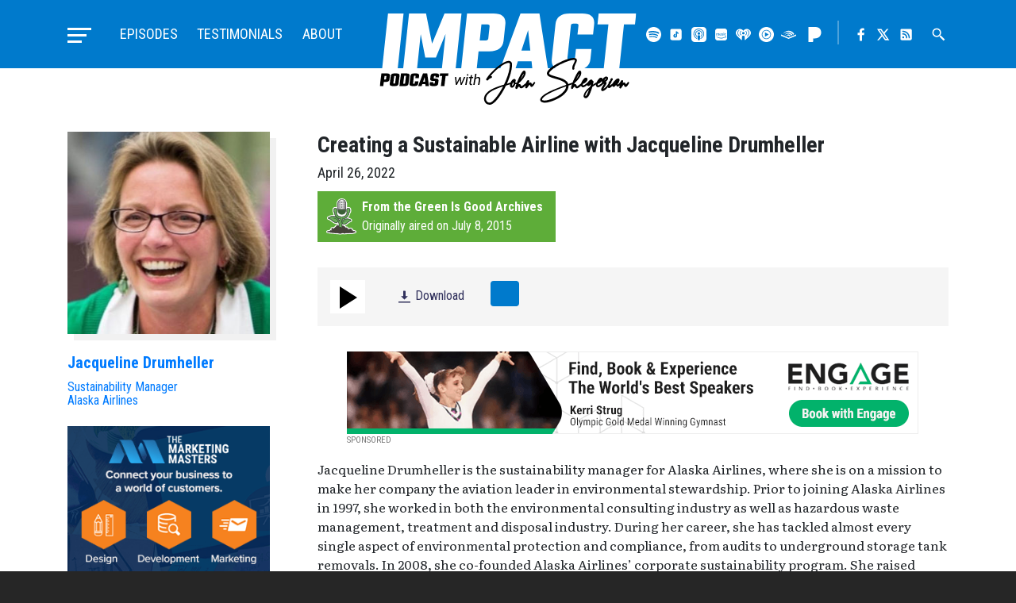

--- FILE ---
content_type: text/html; charset=UTF-8
request_url: https://impactpodcast.com/episode/2022/04/creating-a-sustainable-airline-with-jacqueline-drumheller/
body_size: 50626
content:
<!doctype html>
<html lang="en-US" class="impact-podcast">
<head>
    <meta charset="UTF-8">
    <meta name="viewport" content="width=device-width, initial-scale=1, shrink-to-fit=no">

    <title>Creating a Sustainable Airline with Jacqueline Drumheller &#8211; Impact Podcast with John Shegerian</title>
<meta name='robots' content='max-image-preview:large' />
<link rel='dns-prefetch' href='//ajax.googleapis.com' />
<link rel='dns-prefetch' href='//www.google.com' />
<link rel='dns-prefetch' href='//cdn.jsdelivr.net' />
<link rel='dns-prefetch' href='//cdnjs.cloudflare.com' />
<link rel='dns-prefetch' href='//stackpath.bootstrapcdn.com' />
<link rel='dns-prefetch' href='//maxcdn.bootstrapcdn.com' />
<link rel="alternate" type="application/rss+xml" title="Impact Podcast with John Shegerian &raquo; Feed" href="https://impactpodcast.com/feed/" />
<link rel="alternate" type="application/rss+xml" title="Impact Podcast with John Shegerian &raquo; Comments Feed" href="https://impactpodcast.com/comments/feed/" />
<link rel="alternate" title="oEmbed (JSON)" type="application/json+oembed" href="https://impactpodcast.com/wp-json/oembed/1.0/embed?url=https%3A%2F%2Fimpactpodcast.com%2Fepisode%2F2022%2F04%2Fcreating-a-sustainable-airline-with-jacqueline-drumheller%2F" />
<link rel="alternate" title="oEmbed (XML)" type="text/xml+oembed" href="https://impactpodcast.com/wp-json/oembed/1.0/embed?url=https%3A%2F%2Fimpactpodcast.com%2Fepisode%2F2022%2F04%2Fcreating-a-sustainable-airline-with-jacqueline-drumheller%2F&#038;format=xml" />
<style id='wp-img-auto-sizes-contain-inline-css' type='text/css'>
img:is([sizes=auto i],[sizes^="auto," i]){contain-intrinsic-size:3000px 1500px}
/*# sourceURL=wp-img-auto-sizes-contain-inline-css */
</style>
<style id='wp-block-library-inline-css' type='text/css'>
:root{--wp-block-synced-color:#7a00df;--wp-block-synced-color--rgb:122,0,223;--wp-bound-block-color:var(--wp-block-synced-color);--wp-editor-canvas-background:#ddd;--wp-admin-theme-color:#007cba;--wp-admin-theme-color--rgb:0,124,186;--wp-admin-theme-color-darker-10:#006ba1;--wp-admin-theme-color-darker-10--rgb:0,107,160.5;--wp-admin-theme-color-darker-20:#005a87;--wp-admin-theme-color-darker-20--rgb:0,90,135;--wp-admin-border-width-focus:2px}@media (min-resolution:192dpi){:root{--wp-admin-border-width-focus:1.5px}}.wp-element-button{cursor:pointer}:root .has-very-light-gray-background-color{background-color:#eee}:root .has-very-dark-gray-background-color{background-color:#313131}:root .has-very-light-gray-color{color:#eee}:root .has-very-dark-gray-color{color:#313131}:root .has-vivid-green-cyan-to-vivid-cyan-blue-gradient-background{background:linear-gradient(135deg,#00d084,#0693e3)}:root .has-purple-crush-gradient-background{background:linear-gradient(135deg,#34e2e4,#4721fb 50%,#ab1dfe)}:root .has-hazy-dawn-gradient-background{background:linear-gradient(135deg,#faaca8,#dad0ec)}:root .has-subdued-olive-gradient-background{background:linear-gradient(135deg,#fafae1,#67a671)}:root .has-atomic-cream-gradient-background{background:linear-gradient(135deg,#fdd79a,#004a59)}:root .has-nightshade-gradient-background{background:linear-gradient(135deg,#330968,#31cdcf)}:root .has-midnight-gradient-background{background:linear-gradient(135deg,#020381,#2874fc)}:root{--wp--preset--font-size--normal:16px;--wp--preset--font-size--huge:42px}.has-regular-font-size{font-size:1em}.has-larger-font-size{font-size:2.625em}.has-normal-font-size{font-size:var(--wp--preset--font-size--normal)}.has-huge-font-size{font-size:var(--wp--preset--font-size--huge)}.has-text-align-center{text-align:center}.has-text-align-left{text-align:left}.has-text-align-right{text-align:right}.has-fit-text{white-space:nowrap!important}#end-resizable-editor-section{display:none}.aligncenter{clear:both}.items-justified-left{justify-content:flex-start}.items-justified-center{justify-content:center}.items-justified-right{justify-content:flex-end}.items-justified-space-between{justify-content:space-between}.screen-reader-text{border:0;clip-path:inset(50%);height:1px;margin:-1px;overflow:hidden;padding:0;position:absolute;width:1px;word-wrap:normal!important}.screen-reader-text:focus{background-color:#ddd;clip-path:none;color:#444;display:block;font-size:1em;height:auto;left:5px;line-height:normal;padding:15px 23px 14px;text-decoration:none;top:5px;width:auto;z-index:100000}html :where(.has-border-color){border-style:solid}html :where([style*=border-top-color]){border-top-style:solid}html :where([style*=border-right-color]){border-right-style:solid}html :where([style*=border-bottom-color]){border-bottom-style:solid}html :where([style*=border-left-color]){border-left-style:solid}html :where([style*=border-width]){border-style:solid}html :where([style*=border-top-width]){border-top-style:solid}html :where([style*=border-right-width]){border-right-style:solid}html :where([style*=border-bottom-width]){border-bottom-style:solid}html :where([style*=border-left-width]){border-left-style:solid}html :where(img[class*=wp-image-]){height:auto;max-width:100%}:where(figure){margin:0 0 1em}html :where(.is-position-sticky){--wp-admin--admin-bar--position-offset:var(--wp-admin--admin-bar--height,0px)}@media screen and (max-width:600px){html :where(.is-position-sticky){--wp-admin--admin-bar--position-offset:0px}}

/*# sourceURL=wp-block-library-inline-css */
</style><style id='global-styles-inline-css' type='text/css'>
:root{--wp--preset--aspect-ratio--square: 1;--wp--preset--aspect-ratio--4-3: 4/3;--wp--preset--aspect-ratio--3-4: 3/4;--wp--preset--aspect-ratio--3-2: 3/2;--wp--preset--aspect-ratio--2-3: 2/3;--wp--preset--aspect-ratio--16-9: 16/9;--wp--preset--aspect-ratio--9-16: 9/16;--wp--preset--color--black: #000000;--wp--preset--color--cyan-bluish-gray: #abb8c3;--wp--preset--color--white: #ffffff;--wp--preset--color--pale-pink: #f78da7;--wp--preset--color--vivid-red: #cf2e2e;--wp--preset--color--luminous-vivid-orange: #ff6900;--wp--preset--color--luminous-vivid-amber: #fcb900;--wp--preset--color--light-green-cyan: #7bdcb5;--wp--preset--color--vivid-green-cyan: #00d084;--wp--preset--color--pale-cyan-blue: #8ed1fc;--wp--preset--color--vivid-cyan-blue: #0693e3;--wp--preset--color--vivid-purple: #9b51e0;--wp--preset--gradient--vivid-cyan-blue-to-vivid-purple: linear-gradient(135deg,rgb(6,147,227) 0%,rgb(155,81,224) 100%);--wp--preset--gradient--light-green-cyan-to-vivid-green-cyan: linear-gradient(135deg,rgb(122,220,180) 0%,rgb(0,208,130) 100%);--wp--preset--gradient--luminous-vivid-amber-to-luminous-vivid-orange: linear-gradient(135deg,rgb(252,185,0) 0%,rgb(255,105,0) 100%);--wp--preset--gradient--luminous-vivid-orange-to-vivid-red: linear-gradient(135deg,rgb(255,105,0) 0%,rgb(207,46,46) 100%);--wp--preset--gradient--very-light-gray-to-cyan-bluish-gray: linear-gradient(135deg,rgb(238,238,238) 0%,rgb(169,184,195) 100%);--wp--preset--gradient--cool-to-warm-spectrum: linear-gradient(135deg,rgb(74,234,220) 0%,rgb(151,120,209) 20%,rgb(207,42,186) 40%,rgb(238,44,130) 60%,rgb(251,105,98) 80%,rgb(254,248,76) 100%);--wp--preset--gradient--blush-light-purple: linear-gradient(135deg,rgb(255,206,236) 0%,rgb(152,150,240) 100%);--wp--preset--gradient--blush-bordeaux: linear-gradient(135deg,rgb(254,205,165) 0%,rgb(254,45,45) 50%,rgb(107,0,62) 100%);--wp--preset--gradient--luminous-dusk: linear-gradient(135deg,rgb(255,203,112) 0%,rgb(199,81,192) 50%,rgb(65,88,208) 100%);--wp--preset--gradient--pale-ocean: linear-gradient(135deg,rgb(255,245,203) 0%,rgb(182,227,212) 50%,rgb(51,167,181) 100%);--wp--preset--gradient--electric-grass: linear-gradient(135deg,rgb(202,248,128) 0%,rgb(113,206,126) 100%);--wp--preset--gradient--midnight: linear-gradient(135deg,rgb(2,3,129) 0%,rgb(40,116,252) 100%);--wp--preset--font-size--small: 13px;--wp--preset--font-size--medium: 20px;--wp--preset--font-size--large: 36px;--wp--preset--font-size--x-large: 42px;--wp--preset--spacing--20: 0.44rem;--wp--preset--spacing--30: 0.67rem;--wp--preset--spacing--40: 1rem;--wp--preset--spacing--50: 1.5rem;--wp--preset--spacing--60: 2.25rem;--wp--preset--spacing--70: 3.38rem;--wp--preset--spacing--80: 5.06rem;--wp--preset--shadow--natural: 6px 6px 9px rgba(0, 0, 0, 0.2);--wp--preset--shadow--deep: 12px 12px 50px rgba(0, 0, 0, 0.4);--wp--preset--shadow--sharp: 6px 6px 0px rgba(0, 0, 0, 0.2);--wp--preset--shadow--outlined: 6px 6px 0px -3px rgb(255, 255, 255), 6px 6px rgb(0, 0, 0);--wp--preset--shadow--crisp: 6px 6px 0px rgb(0, 0, 0);}:where(.is-layout-flex){gap: 0.5em;}:where(.is-layout-grid){gap: 0.5em;}body .is-layout-flex{display: flex;}.is-layout-flex{flex-wrap: wrap;align-items: center;}.is-layout-flex > :is(*, div){margin: 0;}body .is-layout-grid{display: grid;}.is-layout-grid > :is(*, div){margin: 0;}:where(.wp-block-columns.is-layout-flex){gap: 2em;}:where(.wp-block-columns.is-layout-grid){gap: 2em;}:where(.wp-block-post-template.is-layout-flex){gap: 1.25em;}:where(.wp-block-post-template.is-layout-grid){gap: 1.25em;}.has-black-color{color: var(--wp--preset--color--black) !important;}.has-cyan-bluish-gray-color{color: var(--wp--preset--color--cyan-bluish-gray) !important;}.has-white-color{color: var(--wp--preset--color--white) !important;}.has-pale-pink-color{color: var(--wp--preset--color--pale-pink) !important;}.has-vivid-red-color{color: var(--wp--preset--color--vivid-red) !important;}.has-luminous-vivid-orange-color{color: var(--wp--preset--color--luminous-vivid-orange) !important;}.has-luminous-vivid-amber-color{color: var(--wp--preset--color--luminous-vivid-amber) !important;}.has-light-green-cyan-color{color: var(--wp--preset--color--light-green-cyan) !important;}.has-vivid-green-cyan-color{color: var(--wp--preset--color--vivid-green-cyan) !important;}.has-pale-cyan-blue-color{color: var(--wp--preset--color--pale-cyan-blue) !important;}.has-vivid-cyan-blue-color{color: var(--wp--preset--color--vivid-cyan-blue) !important;}.has-vivid-purple-color{color: var(--wp--preset--color--vivid-purple) !important;}.has-black-background-color{background-color: var(--wp--preset--color--black) !important;}.has-cyan-bluish-gray-background-color{background-color: var(--wp--preset--color--cyan-bluish-gray) !important;}.has-white-background-color{background-color: var(--wp--preset--color--white) !important;}.has-pale-pink-background-color{background-color: var(--wp--preset--color--pale-pink) !important;}.has-vivid-red-background-color{background-color: var(--wp--preset--color--vivid-red) !important;}.has-luminous-vivid-orange-background-color{background-color: var(--wp--preset--color--luminous-vivid-orange) !important;}.has-luminous-vivid-amber-background-color{background-color: var(--wp--preset--color--luminous-vivid-amber) !important;}.has-light-green-cyan-background-color{background-color: var(--wp--preset--color--light-green-cyan) !important;}.has-vivid-green-cyan-background-color{background-color: var(--wp--preset--color--vivid-green-cyan) !important;}.has-pale-cyan-blue-background-color{background-color: var(--wp--preset--color--pale-cyan-blue) !important;}.has-vivid-cyan-blue-background-color{background-color: var(--wp--preset--color--vivid-cyan-blue) !important;}.has-vivid-purple-background-color{background-color: var(--wp--preset--color--vivid-purple) !important;}.has-black-border-color{border-color: var(--wp--preset--color--black) !important;}.has-cyan-bluish-gray-border-color{border-color: var(--wp--preset--color--cyan-bluish-gray) !important;}.has-white-border-color{border-color: var(--wp--preset--color--white) !important;}.has-pale-pink-border-color{border-color: var(--wp--preset--color--pale-pink) !important;}.has-vivid-red-border-color{border-color: var(--wp--preset--color--vivid-red) !important;}.has-luminous-vivid-orange-border-color{border-color: var(--wp--preset--color--luminous-vivid-orange) !important;}.has-luminous-vivid-amber-border-color{border-color: var(--wp--preset--color--luminous-vivid-amber) !important;}.has-light-green-cyan-border-color{border-color: var(--wp--preset--color--light-green-cyan) !important;}.has-vivid-green-cyan-border-color{border-color: var(--wp--preset--color--vivid-green-cyan) !important;}.has-pale-cyan-blue-border-color{border-color: var(--wp--preset--color--pale-cyan-blue) !important;}.has-vivid-cyan-blue-border-color{border-color: var(--wp--preset--color--vivid-cyan-blue) !important;}.has-vivid-purple-border-color{border-color: var(--wp--preset--color--vivid-purple) !important;}.has-vivid-cyan-blue-to-vivid-purple-gradient-background{background: var(--wp--preset--gradient--vivid-cyan-blue-to-vivid-purple) !important;}.has-light-green-cyan-to-vivid-green-cyan-gradient-background{background: var(--wp--preset--gradient--light-green-cyan-to-vivid-green-cyan) !important;}.has-luminous-vivid-amber-to-luminous-vivid-orange-gradient-background{background: var(--wp--preset--gradient--luminous-vivid-amber-to-luminous-vivid-orange) !important;}.has-luminous-vivid-orange-to-vivid-red-gradient-background{background: var(--wp--preset--gradient--luminous-vivid-orange-to-vivid-red) !important;}.has-very-light-gray-to-cyan-bluish-gray-gradient-background{background: var(--wp--preset--gradient--very-light-gray-to-cyan-bluish-gray) !important;}.has-cool-to-warm-spectrum-gradient-background{background: var(--wp--preset--gradient--cool-to-warm-spectrum) !important;}.has-blush-light-purple-gradient-background{background: var(--wp--preset--gradient--blush-light-purple) !important;}.has-blush-bordeaux-gradient-background{background: var(--wp--preset--gradient--blush-bordeaux) !important;}.has-luminous-dusk-gradient-background{background: var(--wp--preset--gradient--luminous-dusk) !important;}.has-pale-ocean-gradient-background{background: var(--wp--preset--gradient--pale-ocean) !important;}.has-electric-grass-gradient-background{background: var(--wp--preset--gradient--electric-grass) !important;}.has-midnight-gradient-background{background: var(--wp--preset--gradient--midnight) !important;}.has-small-font-size{font-size: var(--wp--preset--font-size--small) !important;}.has-medium-font-size{font-size: var(--wp--preset--font-size--medium) !important;}.has-large-font-size{font-size: var(--wp--preset--font-size--large) !important;}.has-x-large-font-size{font-size: var(--wp--preset--font-size--x-large) !important;}
/*# sourceURL=global-styles-inline-css */
</style>

<style id='classic-theme-styles-inline-css' type='text/css'>
/*! This file is auto-generated */
.wp-block-button__link{color:#fff;background-color:#32373c;border-radius:9999px;box-shadow:none;text-decoration:none;padding:calc(.667em + 2px) calc(1.333em + 2px);font-size:1.125em}.wp-block-file__button{background:#32373c;color:#fff;text-decoration:none}
/*# sourceURL=/wp-includes/css/classic-themes.min.css */
</style>
<link rel='stylesheet' id='media-element-css' href='https://impactpodcast.com/wp-content/themes/impact/assets/css/mediaelementplayer.min.css?ver=6.9' type='text/css' media='all' />
<link rel='stylesheet' id='fontawesome-css' href='//maxcdn.bootstrapcdn.com/font-awesome/4.7.0/css/font-awesome.min.css?ver=6.9' type='text/css' media='all' />
<link rel='stylesheet' id='slick-css' href='//cdn.jsdelivr.net/jquery.slick/1.6.0/slick.css?ver=6.9' type='text/css' media='all' />
<link rel='stylesheet' id='fancybox-css' href='//cdn.jsdelivr.net/gh/fancyapps/fancybox@3.5.7/dist/jquery.fancybox.min.css?ver=6.9' type='text/css' media='all' />
<link rel='stylesheet' id='bootstrap-css' href='//stackpath.bootstrapcdn.com/bootstrap/4.4.1/css/bootstrap.min.css?ver=6.9' type='text/css' media='all' />
<link rel='stylesheet' id='impact-css-css' href='https://impactpodcast.com/wp-content/themes/impact/assets/css/styles.css?ver=01082025' type='text/css' media='all' />
<script type="text/javascript" src="https://impactpodcast.com/wp-includes/js/jquery/jquery.min.js?ver=3.7.1" id="jquery-core-js"></script>
<script type="text/javascript" src="https://impactpodcast.com/wp-includes/js/jquery/jquery-migrate.min.js?ver=3.4.1" id="jquery-migrate-js"></script>
<script type="text/javascript" src="https://impactpodcast.com/wp-content/themes/impact/assets/js/mediaelement-and-player.min.js?ver=6.9" id="media-element-js"></script>
<script type="text/javascript" src="//cdn.jsdelivr.net/npm/slick-carousel@1.8.1/slick/slick.min.js?ver=6.9" id="slick-js"></script>
<script type="text/javascript" src="//cdn.jsdelivr.net/gh/fancyapps/fancybox@3.5.7/dist/jquery.fancybox.min.js?ver=6.9" id="fancybox-js"></script>
<script type="text/javascript" src="https://cdnjs.cloudflare.com/ajax/libs/popper.js/1.12.9/umd/popper.min.js?ver=6.9" id="popper-js"></script>
<script type="text/javascript" src="//stackpath.bootstrapcdn.com/bootstrap/4.4.1/js/bootstrap.min.js?ver=6.9" id="bootstrap-js"></script>
<script type="text/javascript" src="https://impactpodcast.com/wp-content/themes/impact/assets/js/custom.js?v=09142020&amp;ver=6.9" id="custom-js-js"></script>
<script type="text/javascript" src="https://impactpodcast.com/wp-content/themes/impact/assets/js/other-properties.js?v=01192024&amp;ver=6.9" id="other-properties-js"></script>
<link rel="https://api.w.org/" href="https://impactpodcast.com/wp-json/" /><link rel="EditURI" type="application/rsd+xml" title="RSD" href="https://impactpodcast.com/xmlrpc.php?rsd" />
<meta name="generator" content="WordPress 6.9" />
<link rel="canonical" href="https://impactpodcast.com/episode/2022/04/creating-a-sustainable-airline-with-jacqueline-drumheller/" />
<link rel='shortlink' href='https://impactpodcast.com/?p=6065' />

    <!-- Global site tag (gtag.js) - Google Analytics -->
    <script async src="https://www.googletagmanager.com/gtag/js?id=UA-26793202-6"></script>
    <script>
      window.dataLayer = window.dataLayer || [];
      function gtag(){dataLayer.push(arguments);}
      gtag('js', new Date());

      gtag('config', 'UA-26793202-6');
    </script>

    <link rel="apple-touch-icon" sizes="180x180" href="/apple-touch-icon.png">
    <link rel="icon" type="image/png" sizes="32x32" href="/favicon-32x32.png">
    <link rel="icon" type="image/png" sizes="16x16" href="/favicon-16x16.png">
    <link rel="manifest" href="/site.webmanifest">
    <link rel="mask-icon" href="/safari-pinned-tab.svg" color="#007acc">
    <meta name="msapplication-TileColor" content="#007acc">
    <meta name="theme-color" content="#007acc">
	
	<!-- Global site tag (gtag.js) - Google Ads: 449327649 -->
	<script async src="https://www.googletagmanager.com/gtag/js?id=AW-449327649"></script>
	<script>
	  window.dataLayer = window.dataLayer || [];
	  function gtag(){dataLayer.push(arguments);}
	  gtag('js', new Date());

	  gtag('config', 'AW-449327649');
	</script>
	
	<script type="text/javascript" src="https://platform-api.sharethis.com/js/sharethis.js#property=637baab7ed9b4700195a733d&product=sop" async="async"></script>
</head>

<body class="wp-singular episode-template-default single single-episode postid-6065 wp-theme-impact creating-a-sustainable-airline-with-jacqueline-drumheller">

	<div class="page-wrapper">
    <header class="master-header">
        <div class="master-header-wrapper">
            <div class="container">
                <div class="row no-gutters">
                    <h1 class="site-title">
                        <a href="https://impactpodcast.com/" rel="home" class="header-logo">
                            <svg version="1.1" xmlns="http://www.w3.org/2000/svg" x="0" y="0" viewBox="0 0 118 42" width="354" height="126"><title>Impact Podcast with John Shegerian</title><g id="impact"><path fill="#ffffff" d="M17.08 25.91h-6.39L13.45 0h7.82l2.78 13.84L29.78 0h7.82l-2.76 25.91H28.5l1.76-16.47-4.44 10.86h-4.91L18.82 9.52l-1.74 16.39zM40.15 0H52.3c4.01 0 5.84 1.67 5.48 5l-.79 7.43c-.36 3.34-2.54 5-6.55 5h-4.99l-.9 8.48h-7.16L40.15 0zm9.78 11.5l.59-5.57c.06-.59-.25-.89-.93-.89h-2.82l-.78 7.35h2.82c.68 0 1.06-.3 1.12-.89zM70.25 25.91l-.41-3.87h-6.3l-1.27 3.87h-7.04L64.75 0h8.72l3.99 25.91h-7.21zm-5.07-8.88h4.09l-1.01-9.32-3.08 9.32zM98.15 9.69h-7.16l.44-4.16c.06-.59-.25-.89-.93-.89h-1.43c-.68 0-1.05.3-1.12.89l-1.58 14.85c-.06.59.25.89.93.89h1.43c.68 0 1.05-.3 1.12-.89l.43-4h7.16l-.48 4.52c-.36 3.34-2.54 5-6.55 5h-5.77c-4.01 0-5.84-1.67-5.48-5L80.85 5c.36-3.34 2.54-5 6.55-5h5.77c4.01 0 5.84 1.67 5.48 5l-.5 4.69zM118 0l-.54 5.04h-5.08l-2.22 20.87H103l2.22-20.87h-5.03l.54-5.04H118zM9.03 17.84L10.93 0H3.77L2.03 16.26l-.26 2.51-.76 7.14h7.16l.59-5.56z"/></g><g id="subtext"><path class="sub-text" d="M71.17 31.52c-.06 0-.17.02-.25.13l-.26.31c-.07.1-.15.19-.22.27-.16.2-.3.36-.42.47-.04-.18-.07-.31-.1-.41-.05-.1-.09-.18-.15-.26-.05-.06-.1-.11-.15-.15-.07-.05-.14-.1-.23-.12-.04-.01-.08-.02-.11-.03h-.13a.75.75 0 00-.24.04c-.08.04-.17.09-.27.16-.03.02-.06.05-.1.08.1-.3.17-.52.22-.65 0-.01.02-.11.02-.12a.432.432 0 00-.16-.44c-.08-.08-.17-.12-.34-.12h-.02c-.13.02-.24.08-.31.16-.05.04-.1.11-.16.19l-.12.18c-.04.05-.07.1-.13.17l-.1.18c-.07.1-.06.2-.03.3l-.05.05c-.1.08-.22.18-.33.28-.23.19-.45.37-.66.52-.26.2-.49.36-.67.49-.14.09-.26.16-.34.21-.11.06-.18.09-.23.11-.02-.04-.06-.1-.1-.21l-.07-.19a1.116 1.116 0 00-.25-.45.854.854 0 00-.14-.11.636.636 0 00-.18-.06c-.02 0-.13-.02-.14-.02-.07 0-.14.01-.22.04-.06.02-.11.05-.18.09.03-.07.05-.15.08-.22.05-.14.11-.3.18-.46.01-.01.02-.01.03-.02l.3-.26c.18-.16.38-.35.58-.57.36-.37.71-.78 1.04-1.22.36-.51.64-.98.82-1.42.12-.31.2-.6.23-.86.02-.18.02-.35 0-.51-.03-.19-.1-.37-.21-.55-.04-.05-.08-.1-.18-.15a.596.596 0 00-.29-.06h-.05l-.2.04c-.07.04-.15.09-.19.13-.1.06-.2.15-.28.25-.12.13-.24.29-.36.48-.17.26-.36.57-.57.94-.3.57-.61 1.21-.94 1.93-.27.6-.51 1.18-.72 1.74-.01 0-.02.01-.03.01-.11.02-.23.03-.35.03h-.16c-.06-.01-.13-.03-.19-.04 0-.07-.01-.14-.01-.21a.635.635 0 00-.05-.2c0-.01-.01-.03-.01-.04a.477.477 0 00.27-.43v-.14c0-.02-.03-.16-.04-.18a.94.94 0 00-.12-.22c-.07-.1-.17-.18-.37-.24-.02-.01-.15-.01-.17-.01-.05 0-.11.01-.19.02-.08.02-.16.05-.24.09-.13.06-.25.13-.38.24-.09.08-.18.17-.27.27-.25.28-.44.61-.6.96-.06.03-.12.05-.18.08-.21.09-.48.18-.79.29l-.75.24c.46-1.02.88-2.06 1.23-3.09.4-1.18.7-2.32.9-3.38.11-.63.18-1.22.21-1.75.01-.27.02-.42.02-.45v-.23c0-.11-.01-.2-.02-.26-.02-.19-.07-.37-.13-.54-.09-.22-.23-.39-.4-.51-.17-.14-.36-.23-.59-.28-.1-.02-.21-.03-.33-.03-.07 0-.15 0-.23.01-.28.02-.61.09-.96.22-.26.09-.55.21-.84.36-.25.13-.51.27-.8.43-.95.57-1.9 1.27-2.84 2.06-.91.76-1.76 1.56-2.54 2.39-.95 1.04-1.68 1.99-2.16 2.81-.01.02-.02.04-.02.07-.1.2-.06.41.13.56.09.07.2.11.34.11h.01c.13-.01.25-.07.33-.17.1-.12.21-.23.33-.33.12-.1.24-.2.36-.28.12-.08.25-.15.4-.22.15-.07.29-.13.42-.16.01 0 .02-.01.03-.01.03-.01.05-.01.07-.03.09-.06.16-.15.21-.25.05-.12.04-.25-.03-.36a.442.442 0 00-.28-.22.675.675 0 00-.14-.02c-.07 0-.14.02-.21.05h-.01c.09-.12.19-.24.28-.36.16-.19.34-.4.54-.63l.58-.63c.17-.19.37-.39.6-.6.39-.38.81-.75 1.25-1.13.44-.36.89-.71 1.35-1.04.49-.35.97-.65 1.42-.91.56-.3 1.07-.53 1.51-.67.27-.09.52-.14.72-.14h.11c.17 0 .3.04.39.11.04.04.08.09.1.17.03.08.06.18.07.35v.3c0 .03-.01.16-.03.4-.04.54-.11 1.09-.21 1.64-.19 1.01-.49 2.09-.88 3.23-.35 1.01-.78 2.07-1.26 3.13-.12.23-.23.45-.33.68-1.23.38-2.17.68-2.88.94-1.29.46-2.38.95-3.22 1.45-.56.32-1.05.67-1.47 1.03-.51.45-.9.94-1.17 1.44-.16.29-.27.59-.35.93 0 .03-.02.09-.05.23 0 .03-.01.1-.03.21-.01.08-.02.16-.02.26v.25c.03.34.11.66.22.95.14.34.33.63.58.86.13.13.28.24.43.32.14.1.31.18.5.23.12.04.28.08.57.13.03.01.07.01.13.01h.04l.15.02h.15c.19-.02.38-.06.48-.12.05 0 .07 0 .33-.12.06-.03.12-.07.21-.1.25-.14.51-.33.77-.54.22-.18.45-.38.68-.61.21-.21.41-.43.6-.65.34-.38.71-.84 1.11-1.37.65-.89 1.29-1.87 1.89-2.92.46-.78.89-1.58 1.27-2.38.64-.2 1.1-.35 1.37-.44.18-.06.34-.12.49-.18-.02.06-.03.12-.02.14-.02.14-.03.28-.02.43.02.15.05.29.1.43.09.19.21.34.35.42.03.02.06.05.17.09.05.02.1.03.17.05.05.01.1.01.15.01.05 0 .1 0 .14-.01.16-.03.32-.09.47-.19.11-.07.21-.17.29-.28.15-.17.28-.38.38-.61.06-.12.11-.23.15-.36.01-.05.02-.11.04-.18.05.01.1.02.15.02.1.01.19.02.28.02.03 0 .06-.01.08-.01-.07.2-.14.39-.19.56-.06.2-.11.38-.15.53-.03.12-.05.22-.06.3-.01.07-.02.14-.02.2v.13c.01.06.02.12.04.19a.504.504 0 00.45.31h.06c.13-.02.25-.08.33-.18.02-.03.04-.06.05-.1.01-.05.03-.1.06-.16a.38.38 0 01.09-.13c.08-.09.17-.2.27-.31.1-.1.2-.19.33-.29l.04-.04.05.13a1.703 1.703 0 00.29.49c.12.13.25.21.39.25.07.02.14.04.25.04h.04l.19-.04c.13-.04.3-.12.5-.24l.38-.25c.23-.17.46-.36.69-.57.11-.09.19-.17.28-.26l-.12.39-.09.26c-.01.02-.02.09-.02.11-.05.17-.01.33.1.44.09.1.2.16.34.17h.03c.12 0 .23-.04.32-.11.02-.02.04-.05.06-.08.05-.06.12-.17.23-.32.07-.12.14-.22.2-.29.15-.21.31-.4.45-.56l.24-.24c.05-.05.1-.09.15-.12.02.06.03.13.06.21.05.19.09.33.14.46.04.06.08.12.11.14.08.09.17.15.22.16.06.04.14.06.22.06.06 0 .12-.01.17-.02a.67.67 0 00.18-.07c.07-.04.15-.09.25-.17l.16-.16c.13-.16.29-.38.47-.64.12-.18.25-.39.38-.63.1-.14.08-.3-.05-.43-.05-.11-.13-.14-.21-.14zm-6.33-1.27c.27-.6.55-1.15.81-1.63.19-.35.37-.65.52-.88.03-.04.06-.09.09-.13-.01.16-.05.34-.12.54-.14.37-.37.8-.69 1.27-.18.28-.38.56-.61.83zm-3.97 2.82c0-.08.01-.15.03-.23.01-.06.03-.15.06-.26.02-.08.04-.16.07-.24.09-.24.2-.46.34-.66.02.06.04.12.07.18.05.11.11.21.19.3 0 .02-.01.04-.01.06-.02.1-.04.18-.06.24-.03.07-.06.15-.11.24-.1.18-.19.32-.26.41-.06.05-.13.1-.24.22-.01-.01-.04-.08-.05-.09a.508.508 0 01-.03-.17zm-10.43 8.18l-.11-.22c-.14-.02-.25-.04-.32-.06-.12-.05-.24-.09-.32-.13-.1-.06-.19-.13-.27-.2-.32-.29-.52-.71-.57-1.22v-.35c.02-.13.03-.21.03-.21.02-.12.03-.2.03-.2.06-.23.14-.47.25-.69.21-.42.54-.84.96-1.23.35-.32.8-.64 1.33-.97.81-.48 1.85-.96 3.08-1.43.59-.21 1.32-.46 2.2-.75-.26.51-.53.99-.79 1.45a33.34 33.34 0 01-1.83 2.85c-.37.51-.72.95-1.04 1.32-.17.2-.36.4-.57.61-.21.22-.4.41-.59.55-.21.18-.42.33-.63.45-.05.03-.1.06-.06.07a.47.47 0 00-.16.04l.07.2-.16-.15c-.09.03-.19.05-.36.06h-.16l-.01.21zM114.62 31.61a.352.352 0 00-.23-.09c-.06 0-.17.02-.25.13l-.26.31c-.07.1-.15.19-.22.27-.16.2-.3.36-.42.47-.04-.18-.07-.31-.1-.41-.05-.1-.09-.18-.15-.26-.05-.06-.1-.11-.15-.15-.07-.05-.14-.1-.23-.12-.04-.01-.08-.02-.11-.03h-.13a.75.75 0 00-.24.04c-.08.04-.17.09-.27.16-.03.02-.06.05-.1.08.1-.3.17-.52.22-.65 0-.01.02-.11.02-.12a.432.432 0 00-.16-.44c-.08-.08-.17-.12-.34-.12h-.02c-.13.02-.24.08-.31.16-.05.04-.1.11-.16.19l-.12.18c-.04.05-.07.1-.13.17l-.1.18c-.02.03-.01.05-.02.08 0 .01-.01.01-.01.01-.23.3-.43.55-.6.72-.12.12-.23.21-.34.29-.05.04-.11.08-.09.09-.03.01-.06.02-.11.03 0-.04-.01-.08-.01-.13 0-.06 0-.13.01-.2.01-.06.02-.12.04-.2.11-.01.21-.08.29-.19.03-.06.07-.12.09-.18.03-.06.07-.12.1-.2.05-.12.1-.23.14-.34.05-.13.09-.26.13-.37.02-.08.04-.16.05-.23.01-.11.01-.2 0-.24 0-.08-.01-.16-.05-.25a.573.573 0 00-.25-.26l-.14-.04a.675.675 0 00-.14-.02h-.16c-.15.02-.31.08-.5.17-.21.11-.43.28-.66.48-.38.34-.72.73-1.01 1.17-.09.14-.16.27-.23.39l-.53.46c-.21.17-.4.32-.57.45-.1.07-.18.13-.26.18.03-.1.08-.22.14-.35.08-.19.18-.4.3-.63.05-.09.11-.2.2-.38.01-.01.15-.27.15-.27a.46.46 0 00.01-.44c.15-.03.27-.13.34-.29.04-.1.11-.22.18-.32.08-.11.11-.24.09-.38a.51.51 0 00-.22-.32.484.484 0 00-.26-.07l-.1.01a.45.45 0 00-.31.2c-.11.17-.21.34-.29.51-.05.13-.05.26 0 .37 0 .01.01.02.01.03a.57.57 0 00-.24.13c-.09.1-.18.21-.27.34-.01.02-.04.06-.05.09l-.11.11c-.11.13-.14.29-.07.42 0 .01.01.02.01.03-.05.12-.09.21-.13.32l-.06.09c-.13.22-.29.45-.48.68-.35.46-.74.86-1.13 1.18-.23.18-.45.32-.63.41.03-.06.07-.13.12-.22.13-.22.27-.46.44-.72l.31-.48c.06-.09.11-.17.14-.23.1-.17.18-.3.22-.39.06-.1.1-.18.12-.25.02-.06.04-.11.06-.16 0-.01.03-.09.03-.09.02-.08.02-.15 0-.24l-.05-.17a.75.75 0 00-.17-.19.37.37 0 00-.21-.08c.03-.02.06-.05.08-.07.19-.15.34-.28.47-.42.14-.15.27-.31.42-.53.1-.21.16-.4.17-.59 0-.13-.02-.26-.08-.4-.03-.05-.06-.1-.13-.18a.896.896 0 00-.19-.15.827.827 0 00-.41-.12c-.1 0-.21.01-.36.04-.1.03-.19.07-.3.13l-.12.08c-.05.04-.09.07-.08.07a2.6 2.6 0 00-.71.73c-.05.08-.09.16-.14.23v-.1a.712.712 0 00-.31-.51.76.76 0 00-.43-.14c-.05 0-.1 0-.17.02-.1.02-.17.05-.17.06a.66.66 0 00-.25.11l-.15.12c-.02.02-.05.05-.1.09-.06.06-.13.13-.21.22-.11.13-.22.27-.33.42-.23.31-.43.63-.58.94-.03.07-.05.13-.08.19-.1.05-.21.1-.34.17-.22.13-.44.26-.64.4-.23.14-.46.29-.69.45.07-.25.11-.43.13-.54.03-.12.06-.25.08-.38l.05-.32v-.15c0-.06.01-.09-.04-.13-.02-.04-.05-.08-.08-.12-.02-.02-.11-.08-.13-.09-.03-.01-.06-.02-.16-.05h-.01a.56.56 0 00-.51-.56h-.12c-.02 0-.08.01-.11.02a.97.97 0 00-.31.11c-.13.07-.26.16-.39.27-.09.08-.19.18-.3.29-.15.17-.29.37-.42.57-.01.01-.02.01-.03.02-.26.24-.52.45-.76.65-.3.23-.57.41-.8.55-.15.08-.28.15-.4.19-.07.02-.12.04-.22.05-.01 0-.02-.01-.03-.01-.02-.01-.05-.03-.07-.04a.935.935 0 01-.06-.19c.01-.05.01-.09.02-.16.02-.11.06-.24.12-.37l.01-.01c.21-.04.43-.12.64-.24.19-.1.37-.24.54-.39.15-.14.3-.29.45-.47.06-.08.12-.17.19-.27l.09-.14c.01-.01.08-.18.08-.18.01-.02.02-.04.02-.06.05-.13.07-.27.05-.41a.693.693 0 00-.31-.51.76.76 0 00-.43-.14c-.05 0-.1 0-.17.02-.1.02-.17.05-.17.06-.07.01-.15.05-.25.11l-.15.12c-.02.02-.05.05-.1.09-.06.06-.13.13-.21.22-.11.13-.22.27-.33.42-.23.31-.43.63-.58.94-.12.24-.21.47-.27.68-.01 0-.01.01-.01.01-.23.19-.45.37-.66.52-.26.2-.49.36-.67.49-.14.09-.26.16-.34.21-.11.06-.18.09-.23.11-.02-.04-.06-.1-.1-.21l-.07-.19c-.03-.11-.07-.2-.11-.27a.935.935 0 00-.14-.19.854.854 0 00-.14-.11.636.636 0 00-.18-.06c-.02 0-.13-.02-.14-.02a.57.57 0 00-.22.04c-.05.02-.11.05-.18.09.03-.07.05-.15.08-.22.05-.14.11-.3.18-.46.01-.01.02-.01.03-.02l.3-.26c.18-.16.38-.35.58-.57.36-.37.71-.78 1.04-1.22.36-.51.64-.98.82-1.42.12-.31.2-.59.24-.86.02-.18.02-.35 0-.51-.03-.19-.1-.37-.21-.55-.04-.05-.08-.1-.18-.16a.624.624 0 00-.29-.06H92l-.21.05c-.07.04-.15.09-.19.13-.1.06-.2.15-.28.26-.12.12-.24.29-.36.48-.17.26-.36.57-.57.94-.3.57-.61 1.21-.94 1.93-.26.57-.48 1.12-.69 1.65a.3.3 0 01-.1.04c-.12.06-.27.12-.44.18-.24.09-.55.2-.94.34l-.52.19c-.03-.11-.07-.22-.12-.32-.08-.19-.18-.36-.29-.52-.12-.16-.25-.3-.39-.43-.23-.23-.53-.45-.88-.67-.51-.31-1.15-.6-1.91-.87-.45-.16-1.1-.35-1.94-.59-.92-.27-1.55-.47-1.87-.58-.35-.12-.64-.24-.86-.35-.13-.07-.25-.14-.33-.2-.09-.08-.16-.16-.21-.23 0-.02-.01-.05-.02-.08v-.12a.92.92 0 01.1-.31c.1-.2.26-.43.49-.68.35-.39.83-.8 1.42-1.23.49-.35 1.04-.7 1.64-1.06.56-.32 1.13-.62 1.72-.91 1.24-.62 2.46-1.12 3.61-1.49.31-.1.62-.18.94-.26.31-.08.62-.15.91-.18.18-.02.33-.03.44-.04.16 0 .29.01.4.04.15.03.19.06.2.08 0 .02.01.05 0 .12-.01.1-.04.22-.11.38-.04.11-.1.25-.19.43-.04.1-.11.24-.2.43-.1.21-.18.37-.21.46-.18.37-.32.7-.4.98-.13.41-.17.8-.14 1.14 0 .03.01.07.03.1.02.07.06.14.11.2.06.07.13.11.21.14.05.01.1.02.15.02.02 0 .09-.01.11-.01a.5.5 0 00.31-.22c.08-.12.1-.25.07-.36-.05-.22-.04-.48.05-.78.06-.24.16-.53.3-.87.02-.05.16-.34.43-.88.08-.19.14-.35.19-.47.09-.22.14-.41.16-.56.03-.13.03-.26 0-.38a.841.841 0 00-.19-.43.942.942 0 00-.35-.27c-.1-.04-.21-.08-.34-.12-.18-.04-.39-.06-.62-.06-.16 0-.32.01-.51.03-.59.06-1.28.2-2.04.43-.59.18-1.24.42-1.93.69-.6.25-1.21.53-1.83.84-.62.29-1.22.62-1.79.96-.62.36-1.2.73-1.72 1.09-.65.47-1.18.93-1.59 1.36-.29.33-.5.64-.64.92-.11.22-.18.44-.2.64-.01.13-.01.25.01.34 0 .07.02.15.05.22.04.14.06.2.07.2.1.19.25.37.46.54.14.1.3.21.49.31.27.14.6.28.99.42.34.12.98.32 1.94.6.82.23 1.44.43 1.87.58.71.25 1.29.51 1.72.77.29.18.53.35.7.52.09.09.19.2.28.31.07.1.13.21.19.33.04.08.07.17.09.26l-.4.15c-1.48.52-2.74 1-3.74 1.41-1.47.58-2.72 1.12-3.69 1.6-.67.34-1.27.67-1.76.99-.32.2-.61.39-.85.58-.32.25-.59.49-.8.71-.29.31-.51.63-.64.97l-.06.22c0 .01-.02.11-.02.12-.01.13 0 .26.04.4.04.13.1.26.18.38.07.1.17.18.28.26.16.11.35.2.58.28.17.05.36.09.57.11.17.02.35.03.54.03.18 0 .38-.01.58-.03l.27-.03.11-.03.14-.02c.08-.02.16-.04.24-.05.09-.01.19-.03.26-.06.33-.08.66-.17 1.01-.27.61-.19 1.25-.43 1.92-.71.63-.27 1.25-.58 1.83-.9.64-.35 1.22-.73 1.73-1.13.57-.45 1.07-.93 1.48-1.44.04-.03.07-.08.1-.11l.32-.44.2-.33c.02-.03.07-.12.14-.26.04-.09.07-.15.08-.18.02-.02.03-.04.04-.07.1-.27.16-.44.17-.48.01-.01.07-.19.07-.2 0-.01.11-.51.11-.51l.02-.16c0-.03 0-.12.01-.26.01-.06.01-.13.01-.2l.64-.24c.38-.13.69-.25.92-.35-.07.18-.12.36-.17.52-.06.2-.11.38-.15.53-.03.12-.05.22-.06.3-.01.07-.02.13-.02.19v.13c.01.06.02.12.04.19.03.08.08.15.15.2.09.07.19.11.3.11h.06c.13-.02.25-.08.33-.18.02-.03.04-.06.05-.1.01-.05.03-.1.06-.16.02-.04.05-.09.09-.13.08-.09.18-.2.27-.31.1-.1.2-.19.33-.29l.04-.04.05.13a1.703 1.703 0 00.29.49c.12.13.25.21.39.25.07.02.14.04.25.04h.04l.19-.04c.13-.04.29-.12.5-.24l.38-.25c.23-.17.47-.36.69-.57.04-.04.07-.07.11-.1.01.03.01.06.03.09.01.03.03.08.06.1.03.06.05.09.09.14.06.07.1.11.11.12.01.01.07.06.08.06.02.02.08.05.1.06.04.04.05.05.1.05.04.02.09.03.15.04a.88.88 0 00.41-.01c.1-.01.21-.05.34-.1.15-.06.31-.15.51-.26.25-.16.52-.37.81-.62.01.04.01.07.03.1.09.2.25.33.55.36.06 0 .12-.01.19-.03l.14-.05c.07-.03.14-.08.22-.14.16-.12.36-.3.6-.55l.04-.04c-.01.04-.03.07-.04.1-.08.29-.19.63-.32 1-.17.14-.34.28-.49.42-.43.39-.79.73-1.1 1.07-.38.44-.69.86-.93 1.26l-.09.17-.09.19-.11.28c-.03.07-.05.12-.06.16-.02.04-.03.09-.05.15l-.05.19-.03.2c-.01.03-.04.12-.04.15v.1c0 .23.07.44.21.61.15.2.36.32.6.34.06.01.11.02.17.02.15 0 .3-.03.45-.1.16-.07.31-.17.45-.31.02-.02.07-.08.14-.16l.09-.09c.01-.02.04-.05.06-.08.08-.1.15-.21.22-.34.13-.22.26-.45.38-.7.19-.39.39-.86.58-1.4.15-.38.31-.86.49-1.43.05-.17.11-.36.18-.57l.14-.11c.41-.32.81-.6 1.2-.84.1-.07.22-.13.33-.19-.01.09-.01.19 0 .39 0 .06.01.11.04.16 0 .05.02.1.04.14.01.03.03.08.06.1.01.02.06.1.07.12.07.08.12.13.2.2.02.02.08.05.1.06.04.04.05.06.1.06.04.02.09.03.15.04a.88.88 0 00.41-.01c.1-.01.21-.05.34-.1.15-.06.31-.15.51-.26.27-.17.55-.39.85-.66.18-.16.38-.35.58-.55.07.03.14.05.23.07l-.39.65c-.06.09-.11.17-.15.24-.2.34-.34.6-.43.76-.07.14-.14.29-.19.45-.03.08-.06.17-.08.26-.04.14-.05.26-.03.37.01.13.06.24.13.32.08.11.2.18.33.21.02.01.19.02.21.02h.03c.02 0 .03 0 .05-.01l.14-.03c.16-.04.32-.11.49-.21.24-.13.5-.32.78-.55.31-.27.63-.63.95-1.02.02.07.04.15.07.2.06.09.14.16.26.21.02.01.09.02.12.02l.08-.19-.06.2c.02.01.04.01.06.01.05 0 .1-.01.16-.02s.11-.03.13-.05c.05-.02.11-.05.14-.08.1-.05.21-.13.35-.24l.3-.24c.13-.11.27-.24.41-.36.01.02 0 .03.01.05.04.08.09.15.14.2.06.07.14.12.28.18.01 0 .14.02.14.02h.02a.85.85 0 00.34-.11c.05-.02.12-.07.22-.15.07-.06.16-.15.26-.26.11-.11.23-.25.36-.41l.03.18c.05.16.12.29.22.38.07.07.17.13.29.16.04.01.08.01.12.01l.13-.01c.06-.01.12-.03.22-.06.03-.02.07-.03.16-.07l.23-.16c.1-.07.2-.18.3-.28l-.15.5-.09.26c-.01.02-.02.09-.02.11-.05.17-.01.33.1.44.09.1.2.16.34.17h.03c.12 0 .23-.04.32-.11.02-.02.04-.05.06-.08.05-.06.12-.17.23-.32.07-.12.14-.22.2-.29.15-.21.31-.4.45-.56l.24-.24c.05-.05.1-.09.15-.12.02.06.03.13.06.21.05.19.09.33.14.46.04.06.08.12.11.14.08.09.17.15.22.16.06.04.14.06.22.06.06 0 .12-.01.17-.02a.67.67 0 00.18-.07c.07-.04.15-.09.25-.17l.16-.16c.13-.16.29-.38.47-.64.12-.18.25-.39.38-.63.06-.22.04-.38-.09-.51zm-5.31-.58c.04-.03.07-.05.1-.08-.01.03-.01.06-.02.09-.03 0-.06-.01-.08-.01zm-.6.59l-.1.13c-.1.15-.21.29-.31.41.13-.19.27-.37.41-.54zm-6.49.08c.03.07.08.11.12.17-.16.14-.33.29-.49.42-.3.23-.57.41-.8.55-.15.08-.28.15-.4.19-.07.02-.12.04-.22.05-.01 0-.02-.01-.03-.01-.02-.01-.05-.03-.07-.04a.992.992 0 01-.03-.15c.01-.05.01-.09.02-.16.02-.11.06-.24.12-.37l.01-.01c.21-.04.43-.12.64-.24.19-.1.37-.24.54-.39.15-.14.3-.29.45-.47.04-.05.08-.11.12-.16-.01.03-.01.06-.02.12-.01.02-.01.04-.01.06-.02.14 0 .29.05.44zm1.68-1.65c.04-.02.08-.05.15-.11.04-.03.08-.05.1-.06.04-.02.07-.02.08-.02l-.02-.02.19-.11-.21.22c0 .03-.02.07-.03.11-.07.12-.17.25-.28.37-.11.11-.24.22-.38.33-.06.05-.12.09-.19.14.05-.11.1-.21.17-.32.13-.19.29-.38.42-.53zm-6.65 1.32s-.41.42-.51.53c.05-.06.1-.13.17-.2s.14-.15.23-.24c.04-.04.07-.07.11-.1-.01 0-.01.01 0 .01zm-6.84-1.12c.28-.61.55-1.16.81-1.63.19-.35.37-.65.52-.88.03-.04.06-.09.08-.13-.01.16-.05.34-.12.54-.14.38-.38.8-.69 1.27-.17.28-.38.56-.6.83zm-4.75 3.9c-.03.06-.08.2-.15.4 0 0-.2.39-.2.4l-.16.28-.09.11-.11.17c-.02.02-.06.06-.12.15-.02.01-.03.02-.04.04-.36.46-.81.9-1.33 1.31-.47.36-1.01.72-1.61 1.05-.54.31-1.13.59-1.74.85-.63.27-1.25.5-1.82.68-.31.1-.62.18-.94.26l-.23.06c-.08.02-.16.03-.24.04l-.09.03-.33.04c-.19.02-.38.03-.56.03-.12 0-.24 0-.36-.01-.13-.01-.27-.03-.42-.07a.672.672 0 01-.31-.12c-.09-.06-.17-.15-.11-.37.03-.12.09-.23.16-.34.08-.13.17-.25.26-.35.18-.2.4-.41.67-.62.23-.18.49-.37.78-.56.48-.31 1.05-.63 1.7-.97.53-.27 1.12-.55 1.78-.84.6-.27 1.21-.53 1.81-.79 1.01-.4 2.24-.87 3.71-1.41l.21-.07-.01.08-.03.13-.04.19c-.01.03-.03.08-.04.14.01.04 0 .07 0 .08zm9.62 3.22l-.16.28-.05.05c-.03.04-.05.07-.04.07l-.1.12c-.04.05-.1.09-.17.13l-.13.02c-.02-.02-.04-.06-.06-.09.01-.02.03-.08.03-.1l.03-.28c.01-.02.02-.05.03-.08-.01.02-.02.05-.04.07.02-.02.03-.06.05-.09v-.01.01c.01-.02.01-.05.01-.06l.07-.18.07-.23.11-.24c.2-.36.48-.74.82-1.14.16-.19.34-.39.54-.59-.24.67-.48 1.24-.7 1.72-.09.22-.19.42-.31.62zM37.56 32.04l1.18-2.78h.64L37.7 32.9h-.5l-.38-2.75-1.33 2.75h-.5l-.4-3.64h.59l.23 2.71 1.31-2.71h.5l.34 2.78zM39.92 32.9h-.62l.64-3.64h.61l-.63 3.64zm.5-4.97c.1 0 .19.03.26.09.07.07.1.15.1.26 0 .11-.04.19-.1.26a.388.388 0 01-.52.02c-.07-.06-.1-.15-.1-.26 0-.11.04-.19.1-.26.07-.07.16-.11.26-.11zM42.49 28.38l-.16.88H43l-.09.48h-.67l-.39 2.27a.43.43 0 000 .16c.02.18.11.26.29.26.07 0 .17-.01.3-.03l-.05.51c-.15.04-.3.06-.45.06-.25 0-.43-.09-.55-.27-.12-.17-.17-.41-.14-.7l.38-2.26h-.65l.09-.48h.65l.16-.88h.61zM44.15 29.7c.32-.35.7-.52 1.12-.51.35 0 .6.12.77.35.17.23.23.55.19.97l-.4 2.39h-.63l.41-2.4c.01-.11.01-.21 0-.31-.04-.31-.23-.47-.56-.48-.38-.01-.7.19-.98.59l-.46 2.6H43l.91-5.17h.62l-.38 1.97z"/><path class="sub-text" d="M.72 27.6h2.71c.9 0 1.3.37 1.2 1.12l-.21 1.66c-.09.75-.59 1.12-1.48 1.12H1.83l-.23 1.88H0l.72-5.78zm2.14 2.56l.15-1.24c.02-.13-.05-.2-.2-.2h-.63l-.2 1.64h.62c.16 0 .24-.06.26-.2zM6.51 27.6h1.35c.9 0 1.3.37 1.2 1.12l-.44 3.55c-.09.75-.59 1.12-1.48 1.12H5.79c-.9 0-1.3-.37-1.2-1.12l.44-3.55c.09-.75.59-1.12 1.48-1.12zm.54 4.46l.39-3.14c.02-.13-.05-.2-.2-.2h-.38c-.15 0-.24.07-.25.2l-.39 3.14c-.02.13.05.2.2.2h.38c.15-.01.24-.07.25-.2zM9.75 27.6h2.7c.9 0 1.3.37 1.2 1.12l-.44 3.55c-.09.75-.59 1.12-1.48 1.12h-2.7l.72-5.79zm1.88 4.55l.41-3.32c.02-.13-.05-.2-.2-.2h-.61l-.46 3.71h.61c.15 0 .23-.06.25-.19zM17.95 29.76h-1.6l.12-.93c.02-.13-.05-.2-.2-.2h-.32c-.15 0-.24.07-.25.2l-.41 3.32c-.02.13.05.2.2.2h.32c.15 0 .24-.07.25-.2l.11-.89h1.6l-.13 1.01c-.09.75-.59 1.12-1.48 1.12h-1.29c-.9 0-1.3-.37-1.2-1.12l.44-3.55c.09-.74.59-1.12 1.48-1.12h1.29c.9 0 1.3.37 1.2 1.12l-.13 1.04zM21.01 33.38l-.08-.87h-1.41l-.3.87h-1.57l2.23-5.79h1.95l.79 5.79h-1.61zm-1.1-1.98h.91l-.19-2.08-.72 2.08zM25.28 32.06l.1-.82c.02-.13-.05-.2-.2-.2h-.88c-.45 0-.76-.1-.92-.29-.16-.19-.22-.48-.17-.84l.15-1.19c.09-.74.58-1.12 1.47-1.12h1.25c.89 0 1.29.37 1.2 1.12l-.09.69h-1.6l.06-.49c.02-.13-.05-.2-.2-.2h-.27c-.15 0-.24.07-.25.2l-.11.86c-.02.13.05.2.2.2h.86c.45 0 .76.09.93.28.17.19.23.46.19.82l-.15 1.19c-.09.75-.58 1.12-1.47 1.12h-1.24c-.9 0-1.3-.37-1.2-1.12l.09-.69h1.6l-.06.49c-.02.13.05.2.2.2h.27c.14-.02.22-.08.24-.21zM31.57 27.6l-.14 1.13H30.3l-.58 4.66h-1.6l.58-4.66h-1.12l.14-1.13h3.85z"/></g></svg>
                        </a>                   
                    </h1>
                
                    <div class="main-navigation-left col">
                        <nav role="navigation">
                            <ul class="main-navigation-left__links">
                                <li>
                                    <button class="side-navigation-button">
                                        <span class="sr-only">Menu</span>
                                        <span class="m-a"></span>
                                        <span class="m-b"></span>
                                        <span class="m-c"></span>
                                    </button>
                                </li>
                                <li><a href="/previous-shows">Episodes</a></li>
								<li><a href="/testimonials">Testimonials</a></li>
                                <li><a href="/about">About</a></li>
                            </ul>

                            <div class="master-menu">
                                <div class="master-menu-inner">
                                    <ul class="master-menu__main-links">
                                        <li><a href="/">Home</a></li>
                                        <li><a href="/previous-shows">Episodes</a></li>
										<li><a href="/partners">Partners</a></li>
                                        <li><a href="/syndication-partners">Syndication</a></li>
                                        <li><a href="/about">About</a></li>
										<li><a href="/testimonials">Testimonials</a></li>
                                        <li><a href="/be-a-guest">Be a Guest</a></li>
                                        <li><a href="/contact">Contact</a></li>
                                    </ul>

                                    <ul class="master-menu__social-links">
										<li class="spotify">
											<a href="https://open.spotify.com/show/10ILf9s56uaf1IsxCppFoi" target="_blank">
												<svg xmlns="http://www.w3.org/2000/svg" viewBox="0 0 300 300" width="24" height="24"><path d="M150 0C67.16 0 0 67.16 0 150s67.16 150 150 150 150-67.16 150-150S232.84 0 150 0m68.8 216.34c-2.68 4.41-8.43 5.81-12.84 3.13-.01-.01-.02-.01-.03-.02-35.23-21.52-79.54-26.38-131.76-14.46-5.03 1.15-10.04-2-11.19-7.03-1.15-5.03 2-10.04 7.03-11.19 57.13-13.07 106.15-7.44 145.68 16.72 4.4 2.7 5.79 8.45 3.11 12.85m18.33-40.84c-3.38 5.49-10.56 7.22-16.07 3.86-40.31-24.79-101.78-31.96-149.47-17.49-6.3 1.49-12.61-2.4-14.1-8.7-1.36-5.75 1.77-11.62 7.31-13.68 54.48-16.53 122.2-8.51 168.49 19.93 5.51 3.38 7.24 10.58 3.86 16.09 0 0 0 .01-.01.01m1.6-42.54c-48.36-28.71-128.13-31.35-174.28-17.33-7.38 2.35-15.27-1.72-17.63-9.1-2.35-7.38 1.72-15.27 9.1-17.63.13-.04.25-.08.38-.12 52.97-16.1 141.06-12.98 196.71 20.05 6.66 3.95 8.86 12.56 4.91 19.22-3.95 6.66-12.56 8.86-19.22 4.91" fill-rule="evenodd" clip-rule="evenodd" fill="#1ed760"/></svg>
											</a>
										</li>
										
										<li class="tiktok">
											<a href="https://www.tiktok.com/@impact_podcast" target="_blank">
												<svg xmlns="http://www.w3.org/2000/svg" viewBox="0 0 24 24" width="32px" height="32px"><path d="M 6 3 C 4.3550302 3 3 4.3550302 3 6 L 3 18 C 3 19.64497 4.3550302 21 6 21 L 18 21 C 19.64497 21 21 19.64497 21 18 L 21 6 C 21 4.3550302 19.64497 3 18 3 L 6 3 z M 12 7 L 14 7 C 14 8.005 15.471 9 16 9 L 16 11 C 15.395 11 14.668 10.734156 14 10.285156 L 14 14 C 14 15.654 12.654 17 11 17 C 9.346 17 8 15.654 8 14 C 8 12.346 9.346 11 11 11 L 11 13 C 10.448 13 10 13.449 10 14 C 10 14.551 10.448 15 11 15 C 11.552 15 12 14.551 12 14 L 12 7 z"/></svg>
											</a>
										</li>
										
										<li class="apple-podcasts">
											<a href="https://podcasts.apple.com/us/podcast/impact-with-john-shegerian/id1527166638?mt=2&app=podcast" target="_blank">
												<svg xmlns="http://www.w3.org/2000/svg" viewBox="0 0 300 300" width="24" height="24" xmlns:xlink="http://www.w3.org/1999/xlink"><defs><linearGradient id="a"><stop offset="0" stop-color="#822cbe"/><stop offset="1" stop-color="#d772fb"/></linearGradient><linearGradient id="b" x1="458.9" x2="456.36" y1="303.81" xlink:href="#a" gradientUnits="userSpaceOnUse" gradientTransform="translate(-309.21)"/></defs><rect width="300" height="300" fill="url(#b)" ry="66.74"/><path fill="#fff" d="M140.84 262.64c-8.95-3.2-10.87-7.55-14.54-33.04-4.27-29.63-5.2-47.97-2.73-53.78 3.28-7.7 12.18-12.07 24.63-12.12 12.35-.05 21.33 4.36 24.63 12.12 2.48 5.8 1.55 24.15-2.72 53.78-2.9 20.7-4.5 25.93-8.5 29.45-5.5 4.87-13.3 6.22-20.7 3.6zm-38.23-30.4c-30.9-15.2-50.7-40.92-57.9-75.14-1.8-8.83-2.1-29.9-.4-38 4.5-21.75 13.1-38.76 27.4-53.8 20.6-21.72 47.1-33.2 76.6-33.2 29.2 0 55.6 11.27 75.7 32.34 15.3 15.9 23.9 32.73 28.3 54.9 1.5 7.38 1.5 27.5.1 35.8-4.6 26.24-19.2 50.14-40.5 66.2-7.6 5.74-26.2 15.76-29.2 15.76-1.1 0-1.2-1.14-.7-5.75.9-7.4 1.8-8.94 6-10.7 6.7-2.8 18.1-10.92 25.1-17.94 12.1-12 21-27.7 25.1-44.2 2.6-10.3 2.3-33.2-.6-43.8-9.1-33.7-36.6-59.9-70.3-66.9-9.8-2-27.6-2-37.5 0-34.1 7-62.3 34.5-70.9 69.1-2.3 9.4-2.3 32.3 0 41.7 5.7 22.9 20.5 43.9 39.9 56.4 3.8 2.5 8.4 5.1 10.3 5.9 4.2 1.8 5.1 3.3 5.9 10.7.5 4.5.4 5.8-.7 5.8-.7 0-5.8-2.2-11.2-4.8zm.4-40.68c-10.4-8.3-19.6-23.02-23.4-37.46-2.3-8.72-2.3-25.3.1-34 6.3-23.48 23.6-41.68 47.6-50.23 8.2-2.9 26.4-3.55 36.5-1.32 34.8 7.75 59.5 42.6 54.7 77.17-1.9 13.93-6.7 25.37-15.2 36-4.2 5.37-14.4 14.38-16.2 14.38-.3 0-.6-3.4-.6-7.54V181l5.2-6.2c19.6-23.48 18.2-56.28-3.2-77.8-8.3-8.38-17.9-13.3-30.3-15.57-8-1.48-9.7-1.48-18.1-.1-12.75 2.08-22.63 7.02-31.4 15.7-21.5 21.3-22.9 54.27-3.3 77.77l5.16 6.2v7.6c0 4.2-.33 7.6-.74 7.6-.4 0-3.3-2-6.4-4.5zm34.7-40.83c-8.9-4.14-13.7-11.95-13.8-22.13 0-9.15 5.1-17.13 13.9-21.8 5.6-2.94 15.5-2.94 21.1.02 6.1 3.17 11.1 9.32 13 15.74 5.8 19.72-15.1 37-34 28.17z"/><circle cx="149.89" cy="129.67" r="24.94" fill="#fff"/><path fill="#fff" d="M152.28 164.27c1.73.23 5.17.68 8.35 1.7 3.2 1 6.1 2.57 8.36 4.18 2.2 1.6 3.8 3.26 4.8 5.28 1 2.02 1.5 4.42 1.8 8.35.2 3.94.2 9.4-.7 19.6-.9 10.17-2.7 25.08-4.1 34.63-1.4 9.6-2.4 13.8-3.7 16.9-1.3 3.2-3 5.3-4.9 6.8-1.9 1.5-4.1 2.4-6.2 2.9-2.1.5-4 .5-5.8.5-1.8 0-3.5 0-5.8-.5s-5.3-1.4-7.5-3.2c-2.3-1.8-3.8-4.4-5-7.8-1.2-3.4-2.1-7.5-3.3-15.7-1.2-8.2-2.8-20.4-3.8-29.7s-1.4-15.7-1.48-20c-.1-4.3.1-6.43.6-8.5.5-2 1.3-3.9 2.4-5.5 1.1-1.6 2.54-3 4-4.1 1.43-1.1 2.9-1.9 4.66-2.52 1.74-.7 3.83-1.3 6.4-1.8 2.6-.5 5.6-1 7.14-1.2 1.54-.23 1.54-.23 3.26 0z"/></svg>
											</a>
										</li>
										
										<li class="amazon-music">
											<a href="https://music.amazon.com/podcasts/821d707a-5c9f-4105-b8b1-fb28741cdcfa/Impact-with-John-Shegerian" target="_blank">
												<svg xmlns="http://www.w3.org/2000/svg" width="24" height="24" viewBox="0 0 50 50"><linearGradient id="amazon-gradient" gradientUnits="userSpaceOnUse" x1="25" y1="0" x2="25" y2="50"><stop offset="0" stop-color="#40f"/><stop offset="1" stop-color="#2b216e"/></linearGradient><path d="M38.8 0H11.2C5 0 0 5 0 11.2v27.5C0 45 5 50 11.2 50h27.5C45 50 50 45 50 38.8V11.2C50 5 45 0 38.8 0zm2.7 20.3c.8-.3 1.8-.4 2.6-.2.3.1.6.2.9.4V22c-.9-.6-1.9-.8-2.7-.4-.8.5-1.4 1.4-1.3 2.5 0 1.1.4 2.2 1.1 2.7.7.5 1.8.5 2.9.3v1.3c-.4.1-.9.2-1.4.3-.8.1-1.7-.1-2.4-.5-.8-.4-1.4-1.1-1.7-1.8-.3-.7-.4-1.5-.4-2.2-.1-1.5.7-3.2 2.4-3.9zm-5.3-4c.7 0 1.2.6 1.2 1.2 0 .7-.6 1.2-1.2 1.2s-1.2-.5-1.2-1.2.6-1.2 1.2-1.2zm1 3.7v8.8h-1.9V20h1.9zm-9.7 6.5c.8.3 1.8.7 2.5.7.8.1 1.6 0 2.1-.3.2-.1.3-.3.3-.6s0-.4-.2-.5c-.2-.3-.7-.5-1.6-.7-.4-.1-.9-.2-1.4-.5-.5-.2-1.6-1.1-1.4-2.5.1-.8.9-1.5 2-1.9 1.3-.4 2.7-.2 3.9.4v1.5c-1-.5-2.3-.8-3.3-.5-.3.1-.7.3-.7.7 0 .9 1.1 1.1 1.5 1.2.4.1.9.3 1.4.5.5.2 1.5.8 1.5 2.2 0 1.3-.7 1.8-1.2 2-1.1.5-2.1.4-3.1.3-.8-.1-1.6-.4-2.3-.8v-1.2zM19.1 20H21v6c0 .5.5 1.1 1.2 1.1.4 0 .7 0 1.1-.2.3-.1.5-.2.8-.3V20H26v8.5h-1.9v-.3c-.1 0-.1.1-.2.1-.5.3-1.2.5-1.9.4-.7 0-1.4-.3-1.9-.7-.6-.4-1-1.1-1-1.9V20zM5.3 20h1.9v.9c.5-.2.9-.3 1.4-.5.7-.2 1.5-.2 2.2.2.3.1.5.4.7.6.7-.3 1.4-.5 2.1-.8.7-.2 1.5-.2 2.2.2.7.4 1.2 1 1.4 1.8 0 .2.1.4.1.6v5.9h-1.9v-6.1c-.1-.5-.6-1-1.3-.8-.6.2-1.3.3-1.9.5 0 .2.1.4.1.5v5.9h-1.9v-6.1c-.1-.5-.6-1-1.3-.8-.6.2-1.2.3-1.8.5v6.4h-2V20zm36.9 16.2c-2.8 2-5.9 3.3-9.1 4.1-3.2.8-6.6 1.1-10 .9-3.4-.2-6.6-1-9.7-2.2-3.1-1.2-6-2.8-8.6-4.9-.1-.1-.2-.3 0-.4.1-.1.3-.1.4-.1C8 35 11 36.2 14 37.1c3 .9 6.1 1.5 9.2 1.6 3.1.1 6.2-.1 9.3-.8 3.1-.6 6.1-1.5 9-2.8.3-.1.7 0 .8.3.2.3.2.6-.1.8zm1.4 3.7c-.3.3-.7.2-.5-.3.5-1.4 1.7-4.4 1.1-5.1-.6-.8-3.7-.3-5.1-.2-.4 0-.4-.3-.1-.6 1.2-.9 2.9-1.2 4.3-1.2s2.6.3 2.9.7c.4.5-.3 4.7-2.6 6.7z" fill="url(#amazon-gradient)"/></svg>
											</a>
										</li>
										
										<li class="iheartradio">
											<a href="https://www.iheart.com/podcast/269-impact-with-john-shegerian-67784086/" target="_blank">
												<svg xmlns="http://www.w3.org/2000/svg" viewBox="0 0 24 24" width="24" height="24"><path fill="#c6002b" d="M17.46 3.13c-2.27 0-4.29 1.2-5.46 2.95-1.17-1.75-3.2-2.95-5.46-2.95C2.93 3.13 0 6.05 0 9.66c0 2.29 1.45 3.94 2.97 5.47l5.93 5.6c.31.29.82.07.82-.35v-4.37a2.29 2.29 0 114.58 0v4.37c0 .43.51.65.82.35l5.93-5.6c1.5-1.52 2.95-3.17 2.95-5.47 0-3.61-2.93-6.53-6.54-6.53zM6.07 14.7c-.09.1-.21.15-.34.15-.11 0-.21-.04-.3-.11-1.95-1.73-2.94-3.54-2.94-5.37v-.02c0-1.57.96-3.36 2.23-4.16.21-.13.49-.07.62.14.14.22.07.5-.14.63-1.01.64-1.81 2.13-1.81 3.39v.02c0 1.56.89 3.14 2.64 4.69.18.17.2.46.04.64zm2.91-1.68a.45.45 0 01-.62.17C7.04 12.46 6.15 11 6.14 9.57v-.01c.01-1.36.76-2.6 1.96-3.23.22-.12.5-.03.61.19.12.22.03.5-.19.61-.9.48-1.47 1.41-1.47 2.44 0 1.11.71 2.25 1.76 2.84.21.12.29.4.17.61zM12 11.87c-1.09 0-1.96-.88-1.96-1.97a1.959 1.959 0 113.92 0c0 1.09-.87 1.97-1.96 1.97zm3.64 1.33c-.07.04-.15.06-.22.06-.16 0-.31-.08-.4-.23a.467.467 0 01.17-.62c1.05-.59 1.75-1.73 1.76-2.84 0-1.02-.57-1.96-1.47-2.43a.45.45 0 01-.19-.61.45.45 0 01.61-.19 3.67 3.67 0 011.96 3.23v.01c-.01 1.42-.9 2.88-2.22 3.62zm5.88-3.82c0 1.83-.99 3.64-2.94 5.37a.463.463 0 01-.64-.04.448.448 0 01.04-.64c1.75-1.55 2.64-3.13 2.64-4.69v-.03c0-1.27-.79-2.76-1.81-3.4a.442.442 0 01-.14-.62c.13-.21.41-.28.62-.14 1.27.8 2.23 2.59 2.23 4.16v.03z" /></svg>
											</a>
										</li>
										
										<li class="youtube-music in-menu">
											<a href="https://music.youtube.com/playlist?list=PLJ3z03vSCERY5wwopmu0AZ5128I59wgMY" target="_blank">
												<svg class="svg-youtube-music" xmlns="http://www.w3.org/2000/svg" viewBox="0 0 24 24" width="24" height="24"><defs><style>.ytm-symbol{stroke-width:0;fill:#fff}</style></defs><path d="M12 24c2.37 0 4.69-.7 6.67-2.02 1.97-1.32 3.51-3.19 4.42-5.38.91-2.19 1.15-4.61.68-6.93-.46-2.33-1.61-4.47-3.28-6.14C18.81 1.85 16.67.71 14.35.25 12.01-.23 9.6 0 7.41.91c-2.19.91-4.07 2.45-5.39 4.42C.7 7.31 0 9.63 0 12c0 1.58.31 3.14.91 4.59.6 1.46 1.49 2.78 2.6 3.89 1.11 1.11 2.44 2 3.89 2.6 1.46.6 3.02.91 4.59.91Z" style="stroke-width:0;fill:red"/><path d="M12 5.68c1.25 0 2.47.37 3.51 1.06 1.04.69 1.85 1.68 2.33 2.84.48 1.15.61 2.43.36 3.65-.24 1.23-.84 2.35-1.73 3.24-.88.88-2.01 1.49-3.24 1.73-1.23.24-2.5.12-3.65-.36-1.16-.48-2.14-1.29-2.84-2.33-.69-1.04-1.06-2.26-1.06-3.51 0-1.67.67-3.28 1.85-4.46 1.18-1.18 2.79-1.85 4.46-1.85Zm0-.96c-1.44 0-2.85.43-4.05 1.23-1.2.8-2.13 1.94-2.68 3.27-.55 1.33-.7 2.8-.41 4.21.28 1.41.98 2.71 2 3.73s2.32 1.71 3.73 1.99c1.41.28 2.88.14 4.21-.42 1.33-.55 2.47-1.49 3.27-2.69.8-1.2 1.23-2.61 1.23-4.05 0-.96-.19-1.9-.55-2.79-.37-.88-.9-1.69-1.58-2.36-.68-.68-1.48-1.21-2.36-1.58-.88-.37-1.83-.55-2.79-.55Z" class="ytm-symbol"/><path d="M9.68 15.55 15.82 12 9.68 8.46v7.09Z" class="ytm-symbol"/></svg>
											</a>
										</li>
										
										<li class="audible">
											<a href="https://www.audible.com/pd/Impact-Podcast-with-John-Shegerian-Podcast/B08K58FWBK" target="_blank">
												<svg xmlns="http://www.w3.org/2000/svg" viewBox="0 0 48 48" width="24px" height="24px"><path fill="#f7991c" d="M47 22L24 33.5 1 21.999 1 25.499 24 37 47 25.5z"/><path fill="#f7991c" d="M38.095,23.343l3.508-1.754C38.253,15.291,31.63,11,24,11c-7.785,0-14.51,4.473-17.791,10.979c3.485-4.788,9.116-7.913,15.491-7.913C28.662,14.067,34.738,17.791,38.095,23.343z"/><path fill="#f7991c" d="M32.483,25.956L36,24.197C33.659,19.909,29.11,17,23.881,17c-5.687,0-10.567,3.442-12.68,8.355c2.366-3.203,6.149-5.288,10.427-5.288C26.17,20.067,30.162,22.411,32.483,25.956z"/><path fill="#f7991c" d="M27.019,28.655l3.525-1.763C29.224,24.601,26.783,23,23.956,23c-3.367,0-6.194,2.243-7.21,5.279c1.253-1.33,3.015-2.17,4.982-2.17C23.87,26.108,25.759,27.113,27.019,28.655z"/></svg>
											</a>
										</li>
									
										<li class="stitcher">
											<a href="https://www.pandora.com/podcast/impact-podcast-with-john-shegerian/PC:1001025117" target="_blank">
												<img src="https://impactpodcast.com/wp-content/themes/impact/assets/img/pandora-p-color.svg" style="width:24px;height:24px;">
											</a>
										</li>
										
                                        <li class="facebook">
                                            <a href="https://www.facebook.com/impactpodcastjohnshegerian" target="_blank" title="Follow us on Facebook">
                                                <span class="sr-only">Facebook</span>
                                                <svg class="icon svg facebook" xmlns="http://www.w3.org/2000/svg" width="24" height="24" viewBox="0 0 24 24"><path d="M17.525,9H14V7c0-1.032,0.084-1.682,1.563-1.682h1.868v-3.18C16.522,2.044,15.608,1.998,14.693,2 C11.98,2,10,3.657,10,6.699V9H7v4l3-0.001V22h4v-9.003l3.066-0.001L17.525,9z"></path></svg>
                                            </a>
                                        </li>
                                        <li class="x">
                                            <a href="https://x.com/impactpodcastjs" target="_blank" title="Follow us on X">
                                                <span class="sr-only">X</span>
                                                <svg class="icon svg x" xmlns="http://www.w3.org/2000/svg" width="24" height="24" viewBox="0 0 24 24"><path d="M 2.3671875 3 L 9.4628906 13.140625 L 2.7402344 21 L 5.3808594 21 L 10.644531 14.830078 L 14.960938 21 L 21.871094 21 L 14.449219 10.375 L 20.740234 3 L 18.140625 3 L 13.271484 8.6875 L 9.2988281 3 L 2.3671875 3 z M 6.2070312 5 L 8.2558594 5 L 18.033203 19 L 16.001953 19 L 6.2070312 5 z"/></svg>
                                            </a>
                                        </li>
										                                        <li class="rss">
                                            <a href="https://recycling.libsyn.com/rss" title="Subscribe to our RSS feed">
                                                <span class="sr-only">RSS</span>
                                                <svg class="icon svg rss" xmlns="http://www.w3.org/2000/svg" width="24" height="24" viewBox="0 0 24 24"><path d="M 5 3 C 4.7255584 3 4.464854 3.0577836 4.2265625 3.1582031 C 3.7454353 3.3609573 3.3609573 3.7454353 3.1582031 4.2265625 C 3.1082327 4.3451402 3.0674441 4.4688029 3.0410156 4.5976562 C 3.0408867 4.5982727 3.041144 4.5989927 3.0410156 4.5996094 C 3.0145833 4.7291159 3 4.8627874 3 5 L 3 19 C 3 19.136633 3.0140817 19.270982 3.0410156 19.400391 C 3.0411432 19.401016 3.0408874 19.401719 3.0410156 19.402344 C 3.0679423 19.531095 3.1073942 19.654638 3.1582031 19.773438 C 3.3609573 20.254565 3.7454353 20.639043 4.2265625 20.841797 C 4.3451402 20.891767 4.4688029 20.932556 4.5976562 20.958984 C 4.5982727 20.959113 4.5989927 20.958856 4.5996094 20.958984 C 4.7291159 20.985417 4.8627874 21 5 21 L 19 21 C 19.273266 21 19.5347 20.943901 19.773438 20.841797 C 20.254565 20.639043 20.639043 20.254565 20.841797 19.773438 C 20.943901 19.5347 21 19.273266 21 19 L 21 5 C 21 4.7267343 20.943901 4.4652998 20.841797 4.2265625 C 20.639043 3.7454353 20.254565 3.3609573 19.773438 3.1582031 C 19.654638 3.1073942 19.531095 3.0679423 19.402344 3.0410156 C 19.401719 3.0408874 19.401016 3.0411432 19.400391 3.0410156 C 19.270982 3.0140817 19.136633 3 19 3 L 5 3 z M 6 6 L 7 6 C 13.065 6 18 10.935 18 17 L 18 18 L 16 18 L 16 17 C 16 12.037 11.963 8 7 8 L 6 8 L 6 6 z M 6 10 L 7 10 C 10.859 10 14 13.141 14 17 L 14 18 L 12 18 L 12 17 C 12 14.243 9.757 12 7 12 L 6 12 L 6 10 z M 7.5 15 C 8.328 15 9 15.672 9 16.5 C 9 17.328 8.328 18 7.5 18 C 6.672 18 6 17.328 6 16.5 C 6 15.672 6.672 15 7.5 15 z"></path></svg>
                                            </a>
                                        </li>
                                    </ul>

                                    <div class="master-menu__search-box">
                                        <h4 class="sr-only">Search Website</h4>
                                        <form role="search" method="get" class="search-form" action="https://impactpodcast.com/">
    <label>
        <span class="sr-only">Search for:</span>
        <input type="search" class="search-field"
            placeholder="Search..."
            value="" name="s"
            title="Search for:" />
    </label>
    <button type="submit" class="search-submit" title="Search">
        <svg class="icon svg search" xmlns="http://www.w3.org/2000/svg" width="24" height="24" viewBox="0 0 24 24"><path d="M 9 2 C 5.1458514 2 2 5.1458514 2 9 C 2 12.854149 5.1458514 16 9 16 C 10.747998 16 12.345009 15.348024 13.574219 14.28125 L 14 14.707031 L 14 16 L 20 22 L 22 20 L 16 14 L 14.707031 14 L 14.28125 13.574219 C 15.348024 12.345009 16 10.747998 16 9 C 16 5.1458514 12.854149 2 9 2 z M 9 4 C 11.773268 4 14 6.2267316 14 9 C 14 11.773268 11.773268 14 9 14 C 6.2267316 14 4 11.773268 4 9 C 4 6.2267316 6.2267316 4 9 4 z"></path></svg>
        <span class="sr-only">Search</span>
    </button>
</form>                                    </div>
                                </div>
                            </div>
                        </nav>
                    </div>
                    
                    <div class="main-navigation-right col">
                        <ul class="social-links">
							<li class="spotify">
								<a href="https://open.spotify.com/show/10ILf9s56uaf1IsxCppFoi" target="_blank" data-toggle="tooltip" data-placement="bottom" title="Listen on Spotify">
									<svg xmlns="http://www.w3.org/2000/svg" viewBox="0 0 300 300" width="24" height="24"><path d="M150 0C67.16 0 0 67.16 0 150s67.16 150 150 150 150-67.16 150-150S232.84 0 150 0m68.8 216.34c-2.68 4.41-8.43 5.81-12.84 3.13-.01-.01-.02-.01-.03-.02-35.23-21.52-79.54-26.38-131.76-14.46-5.03 1.15-10.04-2-11.19-7.03-1.15-5.03 2-10.04 7.03-11.19 57.13-13.07 106.15-7.44 145.68 16.72 4.4 2.7 5.79 8.45 3.11 12.85m18.33-40.84c-3.38 5.49-10.56 7.22-16.07 3.86-40.31-24.79-101.78-31.96-149.47-17.49-6.3 1.49-12.61-2.4-14.1-8.7-1.36-5.75 1.77-11.62 7.31-13.68 54.48-16.53 122.2-8.51 168.49 19.93 5.51 3.38 7.24 10.58 3.86 16.09 0 0 0 .01-.01.01m1.6-42.54c-48.36-28.71-128.13-31.35-174.28-17.33-7.38 2.35-15.27-1.72-17.63-9.1-2.35-7.38 1.72-15.27 9.1-17.63.13-.04.25-.08.38-.12 52.97-16.1 141.06-12.98 196.71 20.05 6.66 3.95 8.86 12.56 4.91 19.22-3.95 6.66-12.56 8.86-19.22 4.91" fill-rule="evenodd" clip-rule="evenodd" fill="#fff"/></svg>
								</a>
							</li>
							
							<li class="tiktok">
								<a href="https://www.tiktok.com/@impact_podcast" target="_blank" title="Follow us on TikTok" data-toggle="tooltip" data-placement="bottom">
									<svg xmlns="http://www.w3.org/2000/svg" viewBox="0 0 24 24" width="32px" height="32px"><path d="M 6 3 C 4.3550302 3 3 4.3550302 3 6 L 3 18 C 3 19.64497 4.3550302 21 6 21 L 18 21 C 19.64497 21 21 19.64497 21 18 L 21 6 C 21 4.3550302 19.64497 3 18 3 L 6 3 z M 12 7 L 14 7 C 14 8.005 15.471 9 16 9 L 16 11 C 15.395 11 14.668 10.734156 14 10.285156 L 14 14 C 14 15.654 12.654 17 11 17 C 9.346 17 8 15.654 8 14 C 8 12.346 9.346 11 11 11 L 11 13 C 10.448 13 10 13.449 10 14 C 10 14.551 10.448 15 11 15 C 11.552 15 12 14.551 12 14 L 12 7 z"/></svg>
								</a>
							</li>
							
							<li class="apple-podcasts">
								<a href="https://podcasts.apple.com/us/podcast/impact-with-john-shegerian/id1527166638?mt=2&app=podcast" target="_blank" data-toggle="tooltip" data-placement="bottom" title="Listen on Apple Podcasts">
									<svg xmlns="http://www.w3.org/2000/svg" viewBox="0 0 300 300" width="24" height="24"><path d="M233.3 0H66.7C29.9 0 0 29.9 0 66.7v166.5C0 270.1 29.9 300 66.7 300h166.5c36.9 0 66.7-29.9 66.7-66.7V66.7C300 29.9 270.1 0 233.3 0zm-58.4 203.4c-.9 10.2-2.7 25.1-4.1 34.6-1.4 9.6-2.4 13.8-3.7 16.9-1.3 3.2-3 5.3-4.9 6.8-1.9 1.5-4.1 2.4-6.2 2.9-2.1.5-4 .5-5.8.5-1.8 0-3.5 0-5.8-.5s-5.3-1.4-7.5-3.2c-.8-.6-1.5-1.4-2.2-2.2-4.1-3.9-5.8-11.3-8.4-29.6-4.3-29.6-5.2-48-2.7-53.8 3.3-7.7 12.2-12.1 24.6-12.1 8.5 0 15.4 2.1 20 5.9.3.2.5.4.8.6 2.2 1.6 3.8 3.3 4.8 5.3s1.5 4.4 1.8 8.4c.2 3.8.2 9.3-.7 19.5zm-69.5-28.6l5.2 6.2v7.6c0 4.2-.3 7.6-.7 7.6-.4 0-3.3-2-6.4-4.5l-.4-.1c-10.4-8.3-19.6-23-23.4-37.5-2.3-8.7-2.3-25.3.1-34 6.3-23.5 23.6-41.7 47.6-50.2 8.2-2.9 26.4-3.6 36.5-1.3 34.8 7.8 59.5 42.6 54.7 77.2-1.9 13.9-6.7 25.4-15.2 36-4.2 5.4-14.4 14.4-16.2 14.4-.3 0-.6-3.4-.6-7.5V181l5.2-6.2c19.6-23.5 18.2-56.3-3.2-77.8-8.3-8.4-17.9-13.3-30.3-15.6-8-1.5-9.7-1.5-18.1-.1-12.8 2.1-22.6 7-31.4 15.7-21.6 21.3-23 54.3-3.4 77.8zm69.4-45.1c0 13.8-11.2 24.9-24.9 24.9-6.9 0-13.1-2.8-17.6-7.3-5.4-4.4-8.3-10.9-8.4-18.7 0-9.2 5.1-17.1 13.9-21.8 3.7-1.9 9.2-2.6 14.1-2 12.8 1 22.9 11.8 22.9 24.9zm77.6 25.4c-4.6 26.2-19.2 50.1-40.5 66.2-7.6 5.7-26.2 15.8-29.2 15.8-1.1 0-1.2-1.1-.7-5.8.9-7.4 1.8-8.9 6-10.7 6.7-2.8 18.1-10.9 25.1-17.9 12.1-12 21-27.7 25.1-44.2 2.6-10.3 2.3-33.2-.6-43.8-9.1-33.7-36.6-59.9-70.3-66.9-9.8-2-27.6-2-37.5 0-34.1 7-62.3 34.5-70.9 69.1-2.3 9.4-2.3 32.3 0 41.7 5.7 22.9 20.5 43.9 39.9 56.4 3.8 2.5 8.4 5.1 10.3 5.9 4.2 1.8 5.1 3.3 5.9 10.7.5 4.5.4 5.8-.7 5.8-.7 0-5.8-2.2-11.2-4.8l-.5-.4c-30.9-15.2-50.7-40.9-57.9-75.1-1.8-8.8-2.1-29.9-.4-38 4.5-21.8 13.1-38.8 27.4-53.8 20.6-21.7 47.1-33.2 76.6-33.2 29.2 0 55.6 11.3 75.7 32.3 15.3 15.9 23.9 32.7 28.3 54.9 1.5 7.4 1.5 27.5.1 35.8z" fill="#fff"/></svg>
								</a>
							</li>
							
							<li class="amazon-music">
								<a href="https://music.amazon.com/podcasts/821d707a-5c9f-4105-b8b1-fb28741cdcfa/Impact-with-John-Shegerian" target="_blank" data-toggle="tooltip" data-placement="bottom" title="Listen on Amazon Music">
									<svg xmlns="http://www.w3.org/2000/svg" width="30" height="30" viewBox="0 0 50 50"><path d="M36,5H14c-4.971,0-9,4.029-9,9v22c0,4.971,4.029,9,9,9h22c4.971,0,9-4.029,9-9V14C45,9.029,40.971,5,36,5z M38.19,21.254	c0.65-0.279,1.42-0.317,2.07-0.121c0.27,0.084,0.51,0.196,0.74,0.335v1.23c-0.72-0.494-1.55-0.634-2.19-0.289	c-0.68,0.373-1.08,1.155-1.06,1.975c-0.01,0.904,0.29,1.742,0.92,2.133c0.56,0.382,1.44,0.382,2.33,0.242v1.025	c-0.35,0.112-0.72,0.177-1.1,0.214c-0.63,0.047-1.33-0.047-1.95-0.382c-0.63-0.326-1.09-0.894-1.35-1.463	c-0.25-0.587-0.34-1.183-0.35-1.752C36.22,23.191,36.87,21.831,38.19,21.254z M34,18.01c0.552,0,1,0.448,1,1s-0.448,1-1,1	s-1-0.448-1-1S33.448,18.01,34,18.01z M34.75,21.01v7h-1.5v-7H34.75z M27,26.175c0.64,0.261,1.42,0.532,2.03,0.59	c0.61,0.068,1.28-0.01,1.67-0.223c0.19-0.116,0.23-0.278,0.23-0.458s-0.036-0.282-0.123-0.417c-0.159-0.246-0.597-0.432-1.287-0.597	c-0.34-0.097-0.71-0.194-1.12-0.416c-0.41-0.184-1.243-0.852-1.081-1.991c0.087-0.609,0.718-1.205,1.601-1.483	c1.029-0.325,2.15-0.164,3.08,0.281V22.7c-0.83-0.426-1.82-0.641-2.66-0.361c-0.25,0.077-0.58,0.251-0.58,0.564	c0,0.751,0.87,0.893,1.2,1c0.34,0.106,0.71,0.203,1.11,0.406c0.4,0.194,1.202,0.678,1.202,1.783c0,1.058-0.522,1.447-0.952,1.621	c-0.89,0.387-1.68,0.319-2.45,0.213c-0.65-0.116-1.28-0.31-1.87-0.677C27,27.249,27,26.175,27,26.175z M20.25,21.012l1.5-0.002	l0.003,2.42c0.014,0.79,0.012,1.651,0.003,2.383c-0.035,0.391,0.402,0.847,0.976,0.917c0.306,0.034,0.534,0.009,0.886-0.14	c0.208-0.082,0.42-0.152,0.632-0.225V21.01l1.5,0.001v6.818h-1.5v-0.236c-0.041,0.022-0.08,0.046-0.12,0.067	c-0.381,0.228-0.992,0.386-1.514,0.343c-0.542-0.035-1.088-0.225-1.533-0.586c-0.442-0.356-0.776-0.915-0.819-1.529	c-0.027-0.88-0.02-1.634-0.011-2.457L20.25,21.012z M9.25,21.01h1.5v0.688c0.37-0.134,0.737-0.274,1.109-0.401	c0.535-0.19,1.206-0.152,1.733,0.141c0.218,0.117,0.409,0.282,0.577,0.469c0.562-0.208,1.123-0.417,1.689-0.611	c0.535-0.19,1.206-0.152,1.733,0.141c0.532,0.286,0.946,0.809,1.093,1.418c0.039,0.152,0.056,0.306,0.065,0.461l0.004,0.317	l0.006,0.625l-0.006,1.25l-0.003,2.5h-1.5l-0.006-4.844c-0.042-0.425-0.519-0.797-1.019-0.661c-0.51,0.135-1.024,0.255-1.537,0.379	c0.034,0.143,0.052,0.287,0.061,0.433l0.004,0.317l0.006,0.625l-0.006,1.25l-0.003,2.5h-1.5l-0.006-4.844	c-0.042-0.426-0.519-0.797-1.019-0.661c-0.489,0.13-0.983,0.245-1.475,0.364v5.14h-1.5C9.25,28.006,9.25,21.01,9.25,21.01z M38.768,33.932c-2.214,1.57-4.688,2.605-7.285,3.277c-2.595,0.663-5.297,0.914-7.986,0.729c-2.688-0.18-5.313-0.836-7.787-1.794	c-2.466-0.99-4.797-2.263-6.857-3.931c-0.107-0.087-0.124-0.245-0.037-0.352c0.077-0.095,0.209-0.119,0.313-0.063l0.014,0.008	c2.249,1.217,4.653,2.149,7.067,2.889c2.433,0.692,4.909,1.187,7.4,1.288c2.485,0.087,4.997-0.107,7.449-0.617	c2.442-0.504,4.905-1.236,7.17-2.279l0.039-0.018c0.251-0.115,0.547-0.006,0.663,0.245C39.035,33.537,38.961,33.796,38.768,33.932z M39.882,36.892c-0.278,0.21-0.556,0.14-0.417-0.21c0.417-1.12,1.32-3.501,0.903-4.061c-0.486-0.63-2.987-0.28-4.098-0.14	c-0.347,0-0.347-0.28-0.069-0.49c0.972-0.7,2.292-0.98,3.404-0.98c1.111,0,2.084,0.21,2.292,0.56	C42.243,31.99,41.757,35.281,39.882,36.892z"></path></svg>
								</a>
							</li>
							
							<li class="iheartradio">
								<a href="https://www.iheart.com/podcast/269-impact-with-john-shegerian-67784086/" target="_blank" data-toggle="tooltip" data-placement="bottom" title="Listen on iHeartRadio">
									<svg xmlns="http://www.w3.org/2000/svg" viewBox="0 0 24 24" width="24" height="24"><path fill="#ffffff" d="M17.46 3.13c-2.27 0-4.29 1.2-5.46 2.95-1.17-1.75-3.2-2.95-5.46-2.95C2.93 3.13 0 6.05 0 9.66c0 2.29 1.45 3.94 2.97 5.47l5.93 5.6c.31.29.82.07.82-.35v-4.37a2.29 2.29 0 114.58 0v4.37c0 .43.51.65.82.35l5.93-5.6c1.5-1.52 2.95-3.17 2.95-5.47 0-3.61-2.93-6.53-6.54-6.53zM6.07 14.7c-.09.1-.21.15-.34.15-.11 0-.21-.04-.3-.11-1.95-1.73-2.94-3.54-2.94-5.37v-.02c0-1.57.96-3.36 2.23-4.16.21-.13.49-.07.62.14.14.22.07.5-.14.63-1.01.64-1.81 2.13-1.81 3.39v.02c0 1.56.89 3.14 2.64 4.69.18.17.2.46.04.64zm2.91-1.68a.45.45 0 01-.62.17C7.04 12.46 6.15 11 6.14 9.57v-.01c.01-1.36.76-2.6 1.96-3.23.22-.12.5-.03.61.19.12.22.03.5-.19.61-.9.48-1.47 1.41-1.47 2.44 0 1.11.71 2.25 1.76 2.84.21.12.29.4.17.61zM12 11.87c-1.09 0-1.96-.88-1.96-1.97a1.959 1.959 0 113.92 0c0 1.09-.87 1.97-1.96 1.97zm3.64 1.33c-.07.04-.15.06-.22.06-.16 0-.31-.08-.4-.23a.467.467 0 01.17-.62c1.05-.59 1.75-1.73 1.76-2.84 0-1.02-.57-1.96-1.47-2.43a.45.45 0 01-.19-.61.45.45 0 01.61-.19 3.67 3.67 0 011.96 3.23v.01c-.01 1.42-.9 2.88-2.22 3.62zm5.88-3.82c0 1.83-.99 3.64-2.94 5.37a.463.463 0 01-.64-.04.448.448 0 01.04-.64c1.75-1.55 2.64-3.13 2.64-4.69v-.03c0-1.27-.79-2.76-1.81-3.4a.442.442 0 01-.14-.62c.13-.21.41-.28.62-.14 1.27.8 2.23 2.59 2.23 4.16v.03z" /></svg>
								</a>
							</li>
						
							<li class="youtube-music">
								<a href="https://music.youtube.com/playlist?list=PLJ3z03vSCERY5wwopmu0AZ5128I59wgMY" target="_blank" data-toggle="tooltip" data-placement="bottom" title="Listen on YouTube Music">
									<svg xmlns="http://www.w3.org/2000/svg" viewBox="0 0 24 24" width="24" height="24"><defs><style>.ytm-white{fill: #fff;stroke-width: 0px;}</style></defs><path class="ytm-white" d="M15.51,6.74c-1.04-.69-2.26-1.06-3.51-1.06-1.67,0-3.28.67-4.46,1.85-1.18,1.18-1.85,2.79-1.85,4.46,0,1.25.37,2.47,1.06,3.51s1.68,1.85,2.84,2.33c1.16.48,2.43.6,3.65.36,1.23-.24,2.35-.85,3.24-1.73.88-.88,1.49-2.01,1.73-3.24.24-1.23.12-2.5-.36-3.65-.48-1.15-1.29-2.14-2.33-2.84ZM9.68,15.55v-7.09l6.14,3.54-6.14,3.55Z"/><path class="ytm-white" d="M23.77,9.66c-.46-2.33-1.61-4.47-3.28-6.14-1.68-1.68-3.82-2.82-6.14-3.28C12.01-.23,9.6,0,7.41.91c-2.19.91-4.07,2.45-5.39,4.42C.7,7.31,0,9.63,0,12c0,1.58.31,3.14.91,4.59.6,1.46,1.49,2.78,2.6,3.89s2.44,2,3.89,2.6c1.46.6,3.02.91,4.59.91,2.37,0,4.69-.7,6.67-2.02,1.97-1.32,3.51-3.19,4.42-5.38.91-2.19,1.15-4.61.68-6.93ZM18.06,16.05c-.8,1.2-1.94,2.13-3.27,2.69-1.33.55-2.8.7-4.21.42-1.41-.28-2.71-.97-3.73-1.99-1.02-1.02-1.71-2.32-2-3.73-.28-1.41-.14-2.88.41-4.21.55-1.33,1.49-2.47,2.68-3.27,1.2-.8,2.61-1.23,4.05-1.23.96,0,1.9.19,2.79.55s1.69.9,2.36,1.58c.68.68,1.21,1.48,1.58,2.36.37.88.55,1.83.55,2.79,0,1.44-.43,2.85-1.23,4.05Z"/></svg>
								</a>
							</li>
							
							<li class="audible">
								<a href="https://www.audible.com/pd/Impact-Podcast-with-John-Shegerian-Podcast/B08K58FWBK" target="_blank" data-toggle="tooltip" data-placement="bottom" title="Listen on Audible">
									<svg xmlns="http://www.w3.org/2000/svg" viewBox="0 0 24 24" width="24px" height="24px"><path d="M 12 6 C 7.9375 6 4.429688 8.300781 2.71875 11.699219 C 4.535156 9.199219 7.476563 7.570313 10.800781 7.570313 C 14.371094 7.570313 17.488281 9.453125 19.257813 12.265625 L 21.160156 11.453125 C 19.40625 8.191406 15.964844 6 12 6 Z M 12 9 C 9.03125 9 6.488281 10.796875 5.382813 13.359375 C 6.617188 11.6875 8.59375 10.597656 10.824219 10.597656 C 13.121094 10.597656 15.136719 11.753906 16.363281 13.503906 L 18.28125 12.6875 C 17.046875 10.488281 14.699219 9 12 9 Z M 0 11.875 L 0 14 L 12 19 L 24 14 L 24 11.875 L 12 17 Z M 11.761719 12 C 10.003906 12 8.53125 13.148438 8 14.734375 C 8.652344 14.039063 9.574219 13.597656 10.597656 13.597656 C 11.667969 13.597656 12.605469 14.085938 13.261719 14.828125 L 15.195313 14.003906 C 14.507813 12.8125 13.234375 12 11.761719 12 Z"/></svg>
								</a>
							</li>
							
							<li class="stitcher divider">
								<a href="https://www.pandora.com/podcast/impact-podcast-with-john-shegerian/PC:1001025117" target="_blank" data-toggle="tooltip" data-placement="bottom" title="Listen on Pandora">
									<svg xmlns="http://www.w3.org/2000/svg" viewBox="0 0 49.4 58.6" width="24" height="24"><defs><path fill="none" stroke-width="0" d="M0 0h49.4v58.6H0z"/></defs><path d="M26.3 0H0v58.6h15.7c1.5 0 2.7-1.2 2.7-2.6V44.7h3.9c19.2 0 27.1-10.8 27.1-23.5C49.4 5.5 37.5 0 26.4 0"/></svg>
								</a>
							</li>
							
							<li class="facebook">
                                <a href="https://www.facebook.com/impactpodcastjohnshegerian" target="_blank" title="Follow us on Facebook" data-toggle="tooltip" data-placement="bottom" title="Follow us on Facebook">
                                    <span class="sr-only">Facebook</span>
                                    <svg class="icon svg facebook" xmlns="http://www.w3.org/2000/svg" width="24" height="24" viewBox="0 0 24 24"><path d="M17.525,9H14V7c0-1.032,0.084-1.682,1.563-1.682h1.868v-3.18C16.522,2.044,15.608,1.998,14.693,2 C11.98,2,10,3.657,10,6.699V9H7v4l3-0.001V22h4v-9.003l3.066-0.001L17.525,9z"></path></svg>
                                </a>
                            </li>
							
                            <li class="x">
                                <a href="https://x.com/impactpodcastjs" target="_blank" data-toggle="tooltip" data-placement="bottom" title="Follow us on X">
                                    <span class="sr-only">X</span>
                                    <svg class="icon svg x" xmlns="http://www.w3.org/2000/svg" width="24" height="24" viewBox="0 0 24 24"><path d="M 2.3671875 3 L 9.4628906 13.140625 L 2.7402344 21 L 5.3808594 21 L 10.644531 14.830078 L 14.960938 21 L 21.871094 21 L 14.449219 10.375 L 20.740234 3 L 18.140625 3 L 13.271484 8.6875 L 9.2988281 3 L 2.3671875 3 z M 6.2070312 5 L 8.2558594 5 L 18.033203 19 L 16.001953 19 L 6.2070312 5 z"/></svg>
                                </a>
                            </li>
							
                            <li class="rss">
                                <a href="https://recycling.libsyn.com/rss" data-toggle="tooltip" data-placement="bottom" title="RSS Feed">
                                    <span class="sr-only">RSS</span>
                                    <svg class="icon svg rss" xmlns="http://www.w3.org/2000/svg" width="24" height="24" viewBox="0 0 24 24"><path d="M 5 3 C 4.7255584 3 4.464854 3.0577836 4.2265625 3.1582031 C 3.7454353 3.3609573 3.3609573 3.7454353 3.1582031 4.2265625 C 3.1082327 4.3451402 3.0674441 4.4688029 3.0410156 4.5976562 C 3.0408867 4.5982727 3.041144 4.5989927 3.0410156 4.5996094 C 3.0145833 4.7291159 3 4.8627874 3 5 L 3 19 C 3 19.136633 3.0140817 19.270982 3.0410156 19.400391 C 3.0411432 19.401016 3.0408874 19.401719 3.0410156 19.402344 C 3.0679423 19.531095 3.1073942 19.654638 3.1582031 19.773438 C 3.3609573 20.254565 3.7454353 20.639043 4.2265625 20.841797 C 4.3451402 20.891767 4.4688029 20.932556 4.5976562 20.958984 C 4.5982727 20.959113 4.5989927 20.958856 4.5996094 20.958984 C 4.7291159 20.985417 4.8627874 21 5 21 L 19 21 C 19.273266 21 19.5347 20.943901 19.773438 20.841797 C 20.254565 20.639043 20.639043 20.254565 20.841797 19.773438 C 20.943901 19.5347 21 19.273266 21 19 L 21 5 C 21 4.7267343 20.943901 4.4652998 20.841797 4.2265625 C 20.639043 3.7454353 20.254565 3.3609573 19.773438 3.1582031 C 19.654638 3.1073942 19.531095 3.0679423 19.402344 3.0410156 C 19.401719 3.0408874 19.401016 3.0411432 19.400391 3.0410156 C 19.270982 3.0140817 19.136633 3 19 3 L 5 3 z M 6 6 L 7 6 C 13.065 6 18 10.935 18 17 L 18 18 L 16 18 L 16 17 C 16 12.037 11.963 8 7 8 L 6 8 L 6 6 z M 6 10 L 7 10 C 10.859 10 14 13.141 14 17 L 14 18 L 12 18 L 12 17 C 12 14.243 9.757 12 7 12 L 6 12 L 6 10 z M 7.5 15 C 8.328 15 9 15.672 9 16.5 C 9 17.328 8.328 18 7.5 18 C 6.672 18 6 17.328 6 16.5 C 6 15.672 6.672 15 7.5 15 z"></path></svg>
                                </a>
                            </li>
							
                            <li class="search">
                                <a href="/?s=" data-fancybox data-src="#search-modal" data-toggle="tooltip" data-placement="bottom" title="Search">
                                    <span class="sr-only">Search</span>
                                    <svg class="icon svg search" xmlns="http://www.w3.org/2000/svg" width="24" height="24" viewBox="0 0 24 24"><path d="M 9 2 C 5.1458514 2 2 5.1458514 2 9 C 2 12.854149 5.1458514 16 9 16 C 10.747998 16 12.345009 15.348024 13.574219 14.28125 L 14 14.707031 L 14 16 L 20 22 L 22 20 L 16 14 L 14.707031 14 L 14.28125 13.574219 C 15.348024 12.345009 16 10.747998 16 9 C 16 5.1458514 12.854149 2 9 2 z M 9 4 C 11.773268 4 14 6.2267316 14 9 C 14 11.773268 11.773268 14 9 14 C 6.2267316 14 4 11.773268 4 9 C 4 6.2267316 6.2267316 4 9 4 z"></path></svg>
                                </a>

                                <div id="search-modal">
                                    <div class="inner">
                                        <h3 class="sr-only">Search Website</h3>

                                        <form role="search" method="get" class="search-form" action="https://impactpodcast.com/">
    <label>
        <span class="sr-only">Search for:</span>
        <input type="search" class="search-field"
            placeholder="Search..."
            value="" name="s"
            title="Search for:" />
    </label>
    <button type="submit" class="search-submit" title="Search">
        <svg class="icon svg search" xmlns="http://www.w3.org/2000/svg" width="24" height="24" viewBox="0 0 24 24"><path d="M 9 2 C 5.1458514 2 2 5.1458514 2 9 C 2 12.854149 5.1458514 16 9 16 C 10.747998 16 12.345009 15.348024 13.574219 14.28125 L 14 14.707031 L 14 16 L 20 22 L 22 20 L 16 14 L 14.707031 14 L 14.28125 13.574219 C 15.348024 12.345009 16 10.747998 16 9 C 16 5.1458514 12.854149 2 9 2 z M 9 4 C 11.773268 4 14 6.2267316 14 9 C 14 11.773268 11.773268 14 9 14 C 6.2267316 14 4 11.773268 4 9 C 4 6.2267316 6.2267316 4 9 4 z"></path></svg>
        <span class="sr-only">Search</span>
    </button>
</form>                                    </div>
                                </div>
                            </li>
                        </ul>
                    </div>
                </div><!-- /row -->
            </div><!-- /container -->
        </div>
    </header>

    <div class="site-content">
<div class="container single-episode-page_gig-archives ">
    <main id="main" role="main">
                
        <div class="row">
            <div class="col-xl-3 col-lg-3 single-episode-layout__left-column">
                
                                <div class="single-episode__guest-list">
                    <ul>
                                            <li class="single-episode__guest-info">
                            <a href="https://impactpodcast.com/guest/alaska-airline-s-jacqueline-drumheller/">
                                <div class="guest-photo">
                                    
                                    <div class="guest-photo-wrap">
                                                                                    <img src="https://impactpodcast.com/wp-content/uploads/2022/04/guest-jacqueline-drumheller-300x300.jpg" alt="Photo of Jacqueline Drumheller" />
                                                                            </div>
                                </div>
                            
                                <div class="guest-details">
                                    <h2 class="guest-name">
                                        Jacqueline Drumheller                                    </h2>

                                                                        <p class="guest-title">Sustainability Manager</p>
                                    
                                                                        <p class="guest-company">Alaska Airlines</p>
                                                                    </div>

                            </a>
                        </li>
                                        </ul>
                </div>
                				
								<div class="other-properties"></div>
				
            </div>

            <div class="col-xl-9 col-lg-9 single-episode-layout__right-column single-episode__main-content">
                <div class="episode" data-episode-id="6065" >
                    <div class="episode-content" data-guest-photo="https://impactpodcast.com/wp-content/uploads/2022/04/guest-jacqueline-drumheller.jpg">
											
                        <h2 class="episode-title">
                            Creating a Sustainable Airline with Jacqueline Drumheller                        </h2>

                        <p class="episode-date">
                            April 26, 2022                        </p>

												<div class="single-episode_gig-archives">
							<div class="single-episode_gig-archives-inner">
								<img src="https://impactpodcast.com/wp-content/themes/impact/assets/img/gig-symbol-white-outline.svg" alt="Green Is Good Symbol">

								<p>
									From the Green Is Good Archives
								</p>
								<p>
									Originally aired on July 8, 2015								</p>
							</div>
						</div>
												
						
                                            </div>

                    <div class="episode-details">
                        <a href="https://traffic.libsyn.com/recycling/2015-07-08_-_Green_Is_Good_Archives_-_Alaska_Airlines_Jacqueline_Drumheller.mp3" class="play-pause">
                            <svg class="svg icon play" xmlns="http://www.w3.org/2000/svg" viewBox="0 0 24 24"><path d="M8 5v14l11-7zm0 0"/></svg>
                            <svg class="svg icon pause" xmlns="http://www.w3.org/2000/svg" viewBox="0 0 19 19" style="display:none;"><path d="M4.75 3.96h3.17v11.08H4.75zm6.33 0h3.17v11.08h-3.17zm0 0"/></svg>
                            <span class="sr-only">Play/Pause</span>
                        </a>

                        <a href="https://traffic.libsyn.com/recycling/2015-07-08_-_Green_Is_Good_Archives_-_Alaska_Airlines_Jacqueline_Drumheller.mp3" class="download-episode">
                            <svg class="svg icon download" xmlns="http://www.w3.org/2000/svg" width="24" height="24" viewBox="0 0 19 19"><path d="M7.92 2.38V8.7H4.75l4.75 4.75 4.75-4.75h-3.17V2.37c0-.43-.35-.79-.79-.79H8.71a.79.79 0 0 0-.8.8zm0 0"/><path class="bar" d="M1.58 16.63h15.84" fill="none" stroke-width="1.58334" stroke="#000" stroke-miterlimit="10"/></svg>
                            <span>Download</span>
                        </a>

                        <div class="share">
                            <div class="sharethis-inline-share-buttons"></div>
							
							<style>
								.single-episode .custom-email-share-link {
									background-color: #007acc;
									background-image: url('https://platform-cdn.sharethis.com/img/email.svg');
									background-repeat: no-repeat;
									background-position: center center;
									border-radius: 4px;
									display: inline-block;
									height: 32px;
									width: 36px;
									padding: 1px;
								}
								
								.single-episode .sharethis-inline-share-buttons {
									display: inline-block !important;
									vertical-align: top;
									margin-right: 5px;
								}
							</style>
							
							<a href="/cdn-cgi/l/email-protection#[base64]" class="custom-email-share-link">
								<span class="sr-only">Email</span>
							</a>
                        </div>

                    </div><!-- /episode-details -->
                </div>

                <div class="single-episode__post-content">
					<p>
    Jacqueline Drumheller is the sustainability manager for Alaska Airlines, where she is on a mission to make her company the aviation leader in environmental stewardship. Prior to joining Alaska Airlines in 1997, she worked in both the environmental consulting industry as well as hazardous waste management, treatment and disposal industry. During her career, she has tackled almost every single aspect of environmental protection and compliance, from audits to underground storage tank removals. In 2008, she co-founded Alaska Airlines&#8217; corporate sustainability program. She raised awareness of the importance and value of environmental stewardship through the launch and leadership of a cross-divisional Green Team, which lead to a company-wide adoption of new “greener” business initiatives and strategies. Since that time, Alaska Airlines has published four sustainability reports, developed a formal governance structure and long-term sustainability goals, and has begun the challenging process of integrating sustainability into their daily business practices.
</p>

<div class="embed-container" style="margin-top: 2em;">
    <iframe allowfullscreen="allowfullscreen" frameborder="0" height="315" src="https://www.youtube.com/embed/mTEnZIh08wo" width="560"></iframe>
</div>

<div class="episode-transcript">
    <p>
        <span data-speaker="host">John Shegerian:</span> Welcome back to Green Is Good. This is the GoGreen edition of Green Is Good here in downtown Seattle. We are so honored to have with us today Jacqueline Drumheller. She is the Sustainability Manager for Alaska Airlines. Welcome to Green Is Good, Jacqueline.
    </p>
    
    <p>
        <span data-speaker="guest">Jacqueline Drumheller:</span> Thank you so much, John. This is a great conference. I&#8217;m having a lot of fun already.
    </p>
    
    <p>
        <span data-speaker="host">John:</span> Well, we are so happy you came with us. After 1,000 guests, you are our first airline to come on Green Is Good.
    </p>
    
    <p>
        <span data-speaker="guest">Jacqueline:</span> That is awesome. I am so happy about that.
    </p>
    
    <p>
        <span data-speaker="host">John:</span> We&#8217;re so happy. We&#8217;re so honored. And before we get talking about your great airline that you work with, can you share a little bit about your background? How did you get interested in sustainability and eventually join Alaska Airlines and have now this great title and important role of Sustainability Manager?
    </p>
    
    <p>
        <span data-speaker="guest">Jacqueline:</span> Well, that is sort of a long sordid tale, but I pretty much didn&#8217;t know what I wanted to do when I was in college. I think I&#8217;m the only person who took seven-and-a-half years to get a Bachelor&#8217;s Degree because I changed my major from Art to Business to Biology. I was going to be a veterinarian of all things, but, alas, I didn&#8217;t have the parental support or the grades or the money to go to vet school. So I got my degree and I sat down with the L.A. Times back when they printed “help wanted” ads on paper and put them in the news and started going down the list going “Oh, let&#8217;s see, biologist. Oh, shoot nobody is hiring biologists this week. Let&#8217;s keep going down. Alphabetical order. Oh look, E, environmental. That sounds cool. I&#8217;ll be saving whales and stuff. Awesome.” So I went in and interviewed with this guy, and we just talked about our favorite restaurants for two hours. I went home and there was a message on my machine saying, “You&#8217;re hired – show up for work Monday morning.” I had no idea what they did. I got there. They were a hazardous waste disposal contract handling all the military hazardous waste in Southern California.
    </p>
    
    <p>
        <span data-speaker="host">John:</span> Wow.
    </p>
    
    <p>
        <span data-speaker="guest">Jacqueline:</span> So I slugged away for the next three years and eventually moved up. I actually met my husband at a hazardous waste disposal facility. It&#8217;s better than a bar.
    </p>
    
    <p>
        <span data-speaker="host">John:</span> Yes. Better than a bar. Not many people can say that probably.
    </p>
    
    <p>
        <span data-speaker="guest">Jacqueline:</span> The people that I hang out with, quite a few of them can say it, which is kind of funny.
    </p>
    
    <p>
        <span data-speaker="host">John:</span> That&#8217;s funny. So you met your husband there.
    </p>
    
    <p>
        <span data-speaker="guest">Jacqueline:</span> Yes.
    </p>
    
    <p>
        <span data-speaker="host">John:</span> And how long did you work in that industry?
    </p>
    
    <p>
        <span data-speaker="guest">Jacqueline:</span> About three years.
    </p>
    
    <p>
        <span data-speaker="host">John:</span> OK.
    </p>
    
    <p>
        <span data-speaker="guest">Jacqueline:</span> And I moved up here to be closer to him because this is where I met him.
    </p>
    
    <p>
        <span data-speaker="host">John:</span> So you moved to Seattle.
    </p>
    
    <p>
        <span data-speaker="guest">Jacqueline:</span> Yes. It was like 20 years ago.
    </p>
    
    <p>
        <span data-speaker="host">John:</span> Wow.
    </p>
    
    <p>
        <span data-speaker="guest">Jacqueline:</span> And I worked in consulting and engineering for a while. Typical stuff. Removing tanks and conducting soil investigations and things like that. And I saw the opening for a job at Alaska Airlines and I thought, “Cool, flight benefits,” right? And my whole family is in Southern California. “This is where I want to work. I want to work for this airline.” And I went in there and it was an environmental compliance job and I was tank-girl. We had an environmental regulatory deadline way back in 1998 that every single underground storage tank had to be upgraded or removed by December 22, so for the next two years I went around the state of Alaska removing underground storage tanks.
    </p>
    
    <p>
        <span data-speaker="host">John:</span> Wow.
    </p>
    
    <p>
        <span data-speaker="guest">Jacqueline:</span> And, eventually, over the last 17 years – I have been employed there since I was 12 – over the last 17 years I started seeing the value of creating a sustainability program there. I was really frustrated. It was just a compliance job at the time, handling environmental rules and regulations, but there were enough like-minded people there that we started sort of getting together and forming a voluntary green team.
    </p>
    
    <p>
        <span data-speaker="host">John:</span> Wow.
    </p>
    
    <p>
        <span data-speaker="guest">Jacqueline:</span> And we kicked off some projects. We got the CEO&#8217;s approval. I think I knocked him down in the hallway and stood on his chest and pointed at him and yelled at him for a while and I didn&#8217;t get fired, and he actually got a twinkle in his eye at some point – and it wasn&#8217;t for lack of oxygen – and said, “That sounds very interesting.” And I used that line. I said, “Bill, Air is very interested in this project.” “Oh yeah. OK.”
    </p>
    
    <p>
        <span data-speaker="host">John:</span> Got everybody motivated after that.
    </p>
    
    <p>
        <span data-speaker="guest">Jacqueline:</span> Got everybody motivated. So one of our first projects was our in-flight recycling on the aircraft.
    </p>
    
    <p>
        <span data-speaker="host">John:</span> And how many years ago was that?
    </p>
    
    <p>
        <span data-speaker="guest">Jacqueline:</span> That was about 2008.
    </p>
    
    <p>
        <span data-speaker="host">John:</span> OK.
    </p>
    
    <p>
        <span data-speaker="guest">Jacqueline:</span> So it&#8217;s taken a while to get to the point where it was and my job slowly transitioned from being 100 percent environmental compliance to 100 percent sustainability. Every year 10 percent more sustainability and less compliance.
    </p>
    
    <p>
        <span data-speaker="host">John:</span> But that is part of what sustainability is anyway isn&#8217;t it, Jacqueline? It&#8217;s a journey anyway.
    </p>
    
    <p>
        <span data-speaker="guest">Jacqueline:</span> Oh definitely.
    </p>
    
    <p>
        <span data-speaker="host">John:</span> So you have to start somewhere. Talk a little bit about 2008. You said recycling on the flights?
    </p>
    
    <p>
        <span data-speaker="guest">Jacqueline:</span> On the flights. I think at that time we were the 13th largest carrier and now we are the sixth largest carrier.
    </p>
    
    <p>
        <span data-speaker="host">John:</span> Wow.
    </p>
    
    <p>
        <span data-speaker="guest">Jacqueline:</span> And we have jumped over nobody. I think we are the sixth right now depending on who has merged or who has gone out of business.
    </p>
    
    <p>
        <span data-speaker="host">John:</span> Still, it&#8217;s nice to be number six instead of 13. That&#8217;s great.
    </p>
    
    <p>
        <span data-speaker="guest">Jacqueline:</span> Yeah. But it&#8217;s so frustrating to see how all this waste on the aircraft doesn&#8217;t have any opportunity for recycling.
    </p>
    
    <p>
        <span data-speaker="host">John:</span> Right. Great thinking.
    </p>
    
    <p>
        <span data-speaker="guest">Jacqueline:</span> In our homes, we recycle our bottles and our cans and our paper. Our passengers live in Seattle. In the Pacific Northwest. They are doing it at home. Our employees are all based in Seattle and Portland and around the Pacific Northwest for the most part, and they are recycling. Why can&#8217;t we do it on the planes? There were a lot of good reasons we couldn&#8217;t, but gosh darn, it we were going to try and find a solution for that. And sort of a ragtag group of green team people started learning more about it and trying some things and it eventually evolved to where it is today. It is now a service standard as far as what is expected of the flight attendants. We have a goal around reducing our landfill waste by 70 percent over the next five years.
    </p>
    
    <p>
        <span data-speaker="host">John:</span> Wow.
    </p>
    
    <p>
        <span data-speaker="guest">Jacqueline:</span> And we are getting about a little over 80 percent of all the bottles, paper, cups, cans, all the recyclables comingled at every single place where we have a flight kitchen. So any place we are taking waste off the plane, it is going to a recycling collection area.
    </p>
    
    <p>
        <span data-speaker="host">John:</span> So talk a little bit about this is a very instructive because sometimes we have guests that come on that say they took over a green program or sustainable. You created this at Alaska Airlines from scratch. How do you besides saying “Bill said this is very interesting?”
    </p>
    
    <p>
        <span data-speaker="guest">Jacqueline:</span> That&#8217;s a great line. Yeah.
    </p>
    
    <p>
        <span data-speaker="host">John:</span> How did you bring the team together and how big is the team today?
    </p>
    
    <p>
        <span data-speaker="guest">Jacqueline:</span> It&#8217;s hard to say. I mean it wasn&#8217;t just me.
    </p>
    
    <p>
        <span data-speaker="host">John:</span> Yeah.
    </p>
    
    <p>
        <span data-speaker="guest">Jacqueline:</span> It was our core team, and there are still some of the original members there, who are just as passionate. Like our catering manager, who is just as passionate about recycling and making improvements. So I think just having those people, being able to collude with them and get together with them and all be focused on the same thing even though it&#8217;s not our day job has its own energy.
    </p>
    
    <p>
        <span data-speaker="host">John:</span> Right. Wow.
    </p>
    
    <p>
        <span data-speaker="guest">Jacqueline:</span> And we were fortunate to have people on our team who never call it quits and have a lot of determination and are willing to take some risks. So much of this stuff was just like you do it.
    </p>
    
    <p>
        <span data-speaker="host">John:</span> In 2008, for sure.
    </p>
    
    <p>
        <span data-speaker="guest">Jacqueline:</span> Beg forgiveness later, right?
    </p>
    
    <p>
        <span data-speaker="host">John:</span> That&#8217;s right. Right.
    </p>
    
    <p>
        <span data-speaker="guest">Jacqueline:</span> Yeah. I mean whatever underhanded tactic that we could get to push the envelope and move the ball forward is what we had to take. It had to be quick, down, dirty and easy. So that&#8217;s why a lot of the “Oh, Bill Air is interested in this project” kind of stuff came on like “Oh really?” I think at some point – it&#8217;s embarrassing – we even changed the company&#8217;s value statement without asking permission. Just added the words “the environment” in there kind of thinking, “Oh well, I guess somebody important must have wanted it done that way.”
    </p>
    
    <p>
        <span data-speaker="host">John:</span> That&#8217;s awesome. So for our audience members that just joined us, we&#8217;ve got Jacqueline Drumheller. She is the Sustainability Manager for Alaska Airlines. To learn more about Alaska Airlines, go to www.AlaskaAir.com. It&#8217;s also the airlines of Electronic Recyclers International when we fly from Fresno to Seattle, Washington. It&#8217;s a great airline. Jacqueline, talk a little bit now about the journey. 2008 to today. How did you evolve this, and were you doing this from the ground up or did you have other airlines or other paradigms that you were borrowing from?
    </p>
    
    <p>
        <span data-speaker="guest">Jacqueline:</span> It was essentially from the ground up. Some things like our fuel conservation strategies.
    </p>
    
    <p>
        <span data-speaker="host">John:</span> OK.
    </p>
    
    <p>
        <span data-speaker="guest">Jacqueline:</span> That&#8217;s always been part of us. We looked at it as a money saving strategy.
    </p>
    
    <p>
        <span data-speaker="host">John:</span> OK.
    </p>
    
    <p>
        <span data-speaker="guest">Jacqueline:</span> Because fuel is one of our highest costs traditionally. So we have a lot of incentive to not use fuel. We don&#8217;t want to use fuel. We try and limit. Anything we can do to not use fuel is a good thing for us.
    </p>
    
    <p>
        <span data-speaker="host">John:</span> So let&#8217;s pause right there. So being green, being sustainable could be very good for the bottom line such as in fuel conservation.
    </p>
    
    <p>
        <span data-speaker="guest">Jacqueline:</span> Definitely. Definitely. And then the other thing is like the in-flight recycling and some of our energy conservation and our electric vehicle fleet initiatives. As far as the journey is concerned we started off with the green team. We had those first seven projects or so and we were just relying on getting visibility, getting things done quickly and getting some attention around them. We knew that our sister carrier, Horizon Air, had been recycling for a long time. I think they started recycling in the late 1980s as part of some campaign to save aluminum can money for a sick flight attendant, like a cancer patient or something.
    </p>
    
    <p>
        <span data-speaker="host">John:</span> Got it. Right.
    </p>
    
    <p>
        <span data-speaker="guest">Jacqueline:</span> And we always knew they did a great job and it sort of “Well, wait a minute – how can we talk about this great job if we don&#8217;t measure what we&#8217;re doing?” So we thought “Yeah, let&#8217;s.” We had some college intern help us out and show us how to weigh and measure our garbage that was coming off of our flights and they were like “Holy cow, Horizon is recycling two-thirds of all of their garbage.” I mean we always knew they did a great job but this is – we have numbers now – this is a kickass – sorry can I say that? Kickass job.
    </p>
    
    <p>
        <span data-speaker="host">John:</span> Yeah, of course. Absolutely. This is great.
    </p>
    
    <p>
        <span data-speaker="guest">Jacqueline:</span> So this is amazing. And I was telling a friend about it and she said, “You should apply for some sort of an award,” and I&#8217;m like, “OK.” So I filled out some paperwork and sent it in. That year we won – 2010, I believe – Washington State Recycling Association Recycler of the Year for a Big Business.
    </p>
    
    <p>
        <span data-speaker="host">John:</span> Wow.
    </p>
    
    <p>
        <span data-speaker="guest">Jacqueline:</span> And it was such a feel-good event, and it really gave that kind of buzz to everybody. They needed that incentive. That pat on the back.
    </p>
    
    <p>
        <span data-speaker="host">John:</span> Yeah.
    </p>
    
    <p>
        <span data-speaker="guest">Jacqueline:</span> That external recognition.
    </p>
    
    <p>
        <span data-speaker="host">John:</span> “We did it. We did it.”
    </p>
    
    <p>
        <span data-speaker="guest">Jacqueline:</span> And having some numbers to prove something. Right. So we were so proud of the award. We were displaying it everywhere and sharing it with everybody and tooting our horn internally about it and then the President of Alaska – the other carrier that I work for – is kind of like, “Oh, Horizon got an award for recycling? How come we don&#8217;t have an award for recycling?” “Well Brad it&#8217;s because we are behind our sister carrier. How do I say this? I think we should be recycling 100 percent.” They&#8217;re like “Oh, that&#8217;s a stretch goal, OK.” So it&#8217;s those little things where you keep getting recognition, you keep communicating about it, you get people excited about it, you start integrating it into the culture, the way we think of ourselves, you know?
    </p>
    
    <p>
        <span data-speaker="host">John:</span> Yup.
    </p>
    
    <p>
        <span data-speaker="guest">Jacqueline:</span> And it&#8217;s not an easy thing to do. It has taken a long time to get to where we are now and we&#8217;ve had a lot of hiccups along the way. But with certain programs like what I was saying about our in-flight recycling program.
    </p>
    
    <p>
        <span data-speaker="host">John:</span> Sure.
    </p>
    
    <p>
        <span data-speaker="guest">Jacqueline:</span> We had so much pushback issues and things that came up, but we got to the point where now everybody is like, “OK, this is part of what Alaska Airlines does. This is what our customers expect of us. This is what differentiates us. I&#8217;m not going to fight anymore – we&#8217;re doing it” kind of thing. <span data-speaker="host">John:</span> That&#8217;s awesome.
    </p>
    
    <p>
        <span data-speaker="guest">Jacqueline:</span> Yeah. So it takes a while and it&#8217;s hard to describe that pathway there, but I think the persistence and the patience really pays off in those examples.
    </p>
    
    <p>
        <span data-speaker="host">John:</span> We&#8217;re going to come back to Alaska in a little while, but we are here today at the GoGreen Conference. Why is it important for you to be here today? What are you doing here today and how are you highlighting Alaska Air&#8217;s great sustainability program right now at this conference?
    </p>
    
    <p>
        <span data-speaker="guest">Jacqueline:</span> Well, my boss, Joe Sprig, the Senior Vice President of External Relations and Corporate Communications, was a keynote speaker just a few minutes ago.
    </p>
    
    <p>
        <span data-speaker="host">John:</span> OK.
    </p>
    
    <p>
        <span data-speaker="guest">Jacqueline:</span> And we are sponsoring the event which means we have a raffle later on – oh, I have my raffle ticket.
    </p>
    
    <p>
        &nbsp;<span data-speaker="host">John:</span> OK.
    </p>
    
    <p>
        <span data-speaker="guest">Jacqueline:</span> They gave me a raffle ticket. I hope I win. For a pair of tickets which is really cool, because today we just announced that we are going to be flying to Costa Rica. We just made the announcement.
    </p>
    
    <p>
        <span data-speaker="host">John:</span> That&#8217;s awesome.
    </p>
    
    <p>
        <span data-speaker="guest">Jacqueline:</span> And I&#8217;m really psyched about that.
    </p>
    
    <p>
        <span data-speaker="host">John:</span> Costa Rica directly from where?
    </p>
    
    <p>
        <span data-speaker="guest">Jacqueline:</span> L.A.
    </p>
    
    <p>
        <span data-speaker="host">John:</span> L.A.?
    </p>
<!-- This site converts visitors into subscribers and customers with the MailOptin WordPress plugin v2.2.75.4 - https://mailoptin.io -->
<div id='BeIJOagkjn' class="moOptinForm mo-optin-form-inpost mo-has-name-email" data-optin-type='inpost' style=''><div class='mo-optin-form-container' id='BeIJOagkjn_inpost_container' style='position:relative;margin: 0 auto;'><script data-cfasync="false" src="/cdn-cgi/scripts/5c5dd728/cloudflare-static/email-decode.min.js"></script><script type="text/javascript">var BeIJOagkjn = BeIJOagkjn_inpost = {"optin_uuid":"BeIJOagkjn","optin_campaign_id":2,"optin_campaign_name":"In-Post Sign Up Form","optin_type":"inpost","post_id":6065,"cookie":30,"success_cookie":30,"global_cookie":0,"global_success_cookie":0,"success_message":"Thanks for subscribing!","name_field_required":true,"is_split_test":false,"success_action":"success_message","state_after_conversion":"success_message_shown","test_mode":false,"icon_close":false,"unexpected_error":"Unexpected error. Please try again.","email_missing_error":"Please enter a valid email.","name_missing_error":"Please enter a name.","custom_field_required_error":"A required field is empty.","note_acceptance_error":"Please accept our terms.","honeypot_error":"Your submission has been flagged as potential spam.","effects":"","device_targeting_hide_desktop":false,"device_targeting_hide_tablet":false,"device_targeting_hide_mobile":false};</script><style class="mo-optin-form-stylesheet" type="text/css">html div#BeIJOagkjn div#BeIJOagkjn_inpost.moEleganceModal { border: 3px solid #fff; width: 100%; position: relative; margin: 10px auto; border-radius: 10px; background: #fff; -webkit-box-sizing: border-box; -moz-box-sizing: border-box; box-sizing: border-box; padding: 1.5em 2.5em; } html div#BeIJOagkjn div#BeIJOagkjn_inpost.moEleganceModal h2.moElegance_header { color: #000; margin: 0; line-height: 1.5; text-align: center; text-transform: capitalize } html div#BeIJOagkjn div#BeIJOagkjn_inpost.moEleganceModal .moElegance_description { line-height: 1.5; text-align: center; color: #777; margin-bottom: 2em; } html div#BeIJOagkjn div#BeIJOagkjn_inpost.moEleganceModal .moElegance_note { line-height: 1.5; text-align: center; color: #000; margin-top: 10px } html div#BeIJOagkjn div#BeIJOagkjn_inpost.moEleganceModal input.moEleganceModal_input_fields, html div#BeIJOagkjn div#BeIJOagkjn_inpost.moEleganceModal input.mo-optin-form-custom-field.text-field, html div#BeIJOagkjn div#BeIJOagkjn_inpost.moEleganceModal input.mo-optin-form-custom-field.password-field, html div#BeIJOagkjn div#BeIJOagkjn_inpost.moEleganceModal input.mo-optin-form-custom-field.date-field, html div#BeIJOagkjn div#BeIJOagkjn_inpost.moEleganceModal select.mo-optin-form-custom-field, html div#BeIJOagkjn div#BeIJOagkjn_inpost.moEleganceModal textarea.mo-optin-form-custom-field.textarea-field { display: block; width: 100%; max-width: 100%; padding: 10px; margin: 0.5em auto 0; -webkit-box-sizing: border-box; -moz-box-sizing: border-box; box-sizing: border-box; font-size: 16px; border: 1px solid #e3e3e3; outline: 1px solid #e3e3e3; background-color: #ffffff; } html div#BeIJOagkjn div#BeIJOagkjn_inpost.moEleganceModal textarea.mo-optin-form-custom-field.textarea-field { min-height: 80px; } html div#BeIJOagkjn div#BeIJOagkjn_inpost.moEleganceModal .moEleganceModal_button { display: block; margin: 10px auto 0; text-decoration: none; text-align: center; padding: 0.5em 0; font-size: 18px; text-transform: uppercase; background: #2785C8; color: #ffffff; line-height: normal; border: 0 none; border-radius: 0; width: 100%; -webkit-transition: all 0.5s ease-in-out; -moz-transition: all 0.5s ease-in-out; -o-transition: all 0.5s ease-in-out; transition: all 0.5s ease-in-out; } html div#BeIJOagkjn div#BeIJOagkjn_inpost.moEleganceModal .moEleganceModal_button:hover { background: #52A9E7; } html div#BeIJOagkjn div#BeIJOagkjn_inpost.moEleganceModal .moEleganceModal_button:active { background: #fff; } html div#BeIJOagkjn div#BeIJOagkjn_inpost.moEleganceModal .mo-optin-error { display: none; background: #FF0000; color: #ffffff; text-align: center; padding: .2em; margin: 0 auto -9px; width: 100%; font-size: 16px; -webkit-box-sizing: border-box; -moz-box-sizing: border-box; box-sizing: border-box; border: 1px solid #FF0000; outline: 1px solid #FF0000; } html div#BeIJOagkjn div#BeIJOagkjn_inpost.moEleganceModal .mo-optin-fields-wrapper .list_subscription-field:not(select) { margin-top: 0.5em; }div#BeIJOagkjn *, div#BeIJOagkjn *:before, div#BeIJOagkjn *:after {box-sizing: border-box;-webkit-box-sizing: border-box;-moz-box-sizing: border-box;}div#BeIJOagkjn_inpost_container div#BeIJOagkjn_inpost .mo-optin-field:focus {outline:0}div#BeIJOagkjn_inpost_container div#BeIJOagkjn_inpost .mo-optin-form-submit-button:focus {outline:0}div#BeIJOagkjn_inpost_container div.mo-optin-powered-by{margin:5px auto 2px;text-align:center;}div#BeIJOagkjn_inpost_container div.mo-optin-powered-by a {font-size:16px !important; text-decoration: none !important;box-shadow:none !important;border-bottom-width:0px !important;cursor:pointer !important;}div#BeIJOagkjn_inpost_container .mo-acceptance-checkbox {background-color: #fff;line-height: 0;border: 1px solid #bbb;width: 16px;min-width: 16px;height: 16px;margin: 0 5px 0 0 !important;outline: 0;text-align: center;vertical-align: middle;clear: none;cursor: pointer;}div#BeIJOagkjn_inpost_container .mo-acceptance-label {cursor:pointer}div#BeIJOagkjn_inpost_container div#BeIJOagkjn_inpost p {padding:0px !important;margin:0px !important;color:inherit;}div#BeIJOagkjn .mo-optin-form-wrapper label {color:inherit;font-weight: normal;margin: 0;padding:0;}div#BeIJOagkjn div#BeIJOagkjn_inpost_container div#BeIJOagkjn_inpost input[type=submit] {-webkit-appearance: none;}div#BeIJOagkjn div#BeIJOagkjn_inpost_container div#BeIJOagkjn_inpost input {z-index: auto;}div#BeIJOagkjn.mo-cta-button-flag .mo-optin-form-note .mo-acceptance-label {display:none;}div#BeIJOagkjn .mailoptin-video-container { position: relative; padding-bottom: 56.25%; height: 0; overflow: hidden; } div#BeIJOagkjn .mailoptin-video-container iframe, div#BeIJOagkjn .mailoptin-video-container object, div#BeIJOagkjn .mailoptin-video-container embed, div#BeIJOagkjn .mailoptin-video-container video { position: absolute; top: 0; left: 0; width: 100%; height: 100%; }html div#BeIJOagkjn div#BeIJOagkjn_inpost.mo-optin-form-wrapper {max-width:100% !important}#BeIJOagkjn .mo-optin-form-container .mo-optin-spinner { border-radius: inherit; position: absolute; width: 100%; height: 100%; background: #fff url(https://impactpodcast.com/wp-content/plugins/mailoptin/src/core/src/assets/images/spinner.gif) 50% 50% no-repeat; left: 0; top: 0; opacity: 0.99; filter: alpha(opacity=80); } #BeIJOagkjn .mo-optin-form-container .mo-optin-success-close { font-size: 32px !important; font-family: "HelveticaNeue - Light", "Helvetica Neue Light", "Helvetica Neue", Helvetica, Arial, "Lucida Grande", sans-serif !important; color: #282828 !important; font-weight: 300 !important; position: absolute !important; top: 0 !important; right: 10px !important; background: none !important; text-decoration: none !important; width: auto !important; height: auto !important; display: block !important; line-height: 32px !important; padding: 0 !important; -moz-box-shadow: none !important; -webkit-box-shadow: none !important; box-shadow: none !important; } #BeIJOagkjn .mo-optin-form-container .mo-optin-form-wrapper .mo-optin-success-msg { font-size: 21px; font-family: "HelveticaNeue - Light", "Helvetica Neue Light", "Helvetica Neue", Helvetica, Arial, "Lucida Grande", sans-serif; color: #282828 !important; font-weight: 300; text-align: center; margin: 0 auto; width: 100%; position: absolute !important; left: 50%; top: 50%; -webkit-transform: translate(-50%, -50%); -moz-transform: translate(-50%, -50%); -o-transform: translate(-50%, -50%); -ms-transform: translate(-50%, -50%); transform: translate(-50%, -50%); } #BeIJOagkjn .mo-optin-form-container .mo-optin-form-wrapper .mo-optin-success-msg a { color: #0000EE; text-decoration: underline; } html div#BeIJOagkjn .mo-optin-form-container .mo-optin-form-wrapper .mo-optin-fields-wrapper .list_subscription-field:not(select), html div#BeIJOagkjn .mo-optin-form-container .mo-optin-form-wrapper .mo-optin-fields-wrapper .checkbox-field, html div#BeIJOagkjn .mo-optin-form-container .mo-optin-form-wrapper .mo-optin-fields-wrapper .radio-field, html div#BeIJOagkjn .mo-optin-form-container .mo-optin-form-wrapper .mo-optin-fields-wrapper .select-field { margin-top: 6px; } html div#BeIJOagkjn .mo-optin-form-container .mo-optin-form-wrapper .mo-optin-fields-wrapper .checkbox-field, html div#BeIJOagkjn .mo-optin-form-container .mo-optin-form-wrapper .mo-optin-fields-wrapper .radio-field, html div#BeIJOagkjn .mo-optin-form-container .mo-optin-form-wrapper .mo-optin-fields-wrapper .select-field { text-align: left; padding: 6px; } html div#BeIJOagkjn .mo-optin-form-container .mo-optin-form-wrapper .mo-optin-fields-wrapper .checkbox-field label, html div#BeIJOagkjn .mo-optin-form-container .mo-optin-form-wrapper .mo-optin-fields-wrapper .radio-field label { display: block; text-align: left; margin-top: 6px; } html div#BeIJOagkjn .mo-optin-form-container .mo-optin-form-wrapper .mo-optin-fields-wrapper .checkbox-field label input, html div#BeIJOagkjn .mo-optin-form-container .mo-optin-form-wrapper .mo-optin-fields-wrapper .radio-field label input { margin-right: 5px; vertical-align: middle; } html div#BeIJOagkjn .mo-optin-form-container .mo-optin-form-wrapper .mo-optin-fields-wrapper .select-field select { width: 100%; } html div#BeIJOagkjn div#BeIJOagkjn_inpost .mo-optin-fields-wrapper .list_subscription-field:not(select), html div#BeIJOagkjn div#BeIJOagkjn_inpost .mo-optin-fields-wrapper .mo-optin-form-custom-field.checkbox-field, html div#BeIJOagkjn div#BeIJOagkjn_inpost .mo-optin-fields-wrapper .mo-optin-form-custom-field.radio-field { padding: 0 !important; border: 0 !important; background: transparent !important; } html div#BeIJOagkjn .mo-optin-form-container .mo-optin-form-wrapper .mo-optin-fields-wrapper .list_subscription-field label { display: block !important; margin: 5px 0 !important; } html div#BeIJOagkjn .mo-optin-form-container .mo-optin-form-wrapper .mo-optin-fields-wrapper .list_subscription-field label:last-child { margin: 0; } html div#BeIJOagkjn .mo-optin-form-container .mo-optin-form-wrapper .mo-optin-fields-wrapper .list_subscription-field input[type=checkbox] { cursor: pointer; } .mailoptin-content-lock { color: transparent!important; text-shadow: rgba(0,0,0,.5) 0 0 10px; -moz-user-select: none; -ms-user-select: none; user-select: none; pointer-events: none; filter: url("data:image/svg+xml;utf9,<svg%20version='1.1'%20xmlns='http://www.w3.org/2000/svg'><filter%20id='blur'><feGaussianBlur%20stdDeviation='10'%20/></filter></svg>#blur"); -webkit-filter: blur(10px); -ms-filter: blur(10px); -o-filter: blur(10px); filter: blur(10px); } div#BeIJOagkjn div#BeIJOagkjn_inpost .mo-optin-form-headline, div#BeIJOagkjn div.mo-optin-form-container h2, div#BeIJOagkjn div.mo-optin-form-container h1 { font-size: 28px !important; }div#BeIJOagkjn div#BeIJOagkjn_inpost .mo-optin-form-description, div#BeIJOagkjn div.mo-optin-form-container div#BeIJOagkjn_inpost p { font-size: 18px !important; }div#BeIJOagkjn div#BeIJOagkjn_inpost .mo-optin-form-note { font-size: 15px !important; }@media screen and (max-width: 768px) { div#BeIJOagkjn div#BeIJOagkjn_inpost .mo-optin-form-headline, div#BeIJOagkjn div.mo-optin-form-container div#BeIJOagkjn_inpost h2, div#BeIJOagkjn div.mo-optin-form-container div#BeIJOagkjn_inpost h1 { font-size: 30px !important; } div#BeIJOagkjn div#BeIJOagkjn_inpost .mo-optin-form-description, div#BeIJOagkjn div.mo-optin-form-container div#BeIJOagkjn_inpost p { font-size: 20px !important; } div#BeIJOagkjn div#BeIJOagkjn_inpost .mo-optin-form-note { font-size: 16px !important; } }@media screen and (max-width: 480px) { div#BeIJOagkjn div#BeIJOagkjn_inpost .mo-optin-form-headline, div#BeIJOagkjn div.mo-optin-form-container div#BeIJOagkjn_inpost h2, div#BeIJOagkjn div.mo-optin-form-container div#BeIJOagkjn_inpost h1 { font-size: 25px !important; } div#BeIJOagkjn div#BeIJOagkjn_inpost .mo-optin-form-description, div#BeIJOagkjn div.mo-optin-form-container div#BeIJOagkjn_inpost p { font-size: 16px !important; } div#BeIJOagkjn div#BeIJOagkjn_inpost .mo-optin-form-note, div#BeIJOagkjn div#BeIJOagkjn_inpost .mo-optin-form-note * { font-size: 12px !important; } } #BeIJOagkjn #BeIJOagkjn_inpost .mo-optin-field.mo-optin-form-name-field::-webkit-input-placeholder { color: #000 !important; } #BeIJOagkjn #BeIJOagkjn_inpost .mo-optin-field.mo-optin-form-name-field:-ms-input-placeholder { color: #000 !important; } #BeIJOagkjn #BeIJOagkjn_inpost .mo-optin-field.mo-optin-form-name-field::placeholder { color: #000 !important; } #BeIJOagkjn #BeIJOagkjn_inpost .mo-optin-field.mo-optin-form-email-field::-webkit-input-placeholder { color: #000 !important; } #BeIJOagkjn #BeIJOagkjn_inpost .mo-optin-field.mo-optin-form-email-field:-ms-input-placeholder { color: #000 !important; } #BeIJOagkjn #BeIJOagkjn_inpost .mo-optin-field.mo-optin-form-email-field::placeholder { color: #000 !important; } div#BeIJOagkjn .mo-mailchimp-interest-container { margin: 0 10px 2px; } div#BeIJOagkjn .mo-mailchimp-interest-label { font-size: 16px; margin: 5px 0 2px; } div#BeIJOagkjn .mo-mailchimp-interest-category-label { font-size: 14px; margin: 5px 0 2px; } div#BeIJOagkjn input.mo-mailchimp-interest-choice { line-height: normal; border: 0; margin: 0 5px; } div#BeIJOagkjn span.mo-mailchimp-choice-label { vertical-align: middle; font-size: 14px; } div#BeIJOagkjn .mo-mailchimp-interest-choice-container { margin: 5px 0; }</style><style id="mo-optin-form-custom-css" type="text/css">html div#BeIJOagkjn div#BeIJOagkjn_inpost.moEleganceModal { border-radius: 0; } .mo-optin-form-inpost { max-width: 1370px; margin: 2em auto 2em auto; } @media (min-width: 576px) { .mo-optin-form-inpost { max-width: 510px; } } @media (min-width: 768px) { .mo-optin-form-inpost { max-width: 690px; } } @media (min-width: 992px) { .mo-optin-form-inpost { max-width: 930px; } } @media (min-width: 1200px) { .mo-optin-form-inpost { max-width: 1110px; } } @media (min-width: 576px) { .mo-optin-form-inpost { max-width: 510px; } } @media (min-width: 768px) { .mo-optin-form-inpost { max-width: 690px; } } @media (min-width: 992px) { .mo-optin-form-inpost { max-width: 930px; } } @media (min-width: 1200px) { .mo-optin-form-inpost { max-width: 1110px; } }</style><div id="BeIJOagkjn_inpost" class="mo-optin-form-wrapper mo-has-name-email moEleganceModal" style="position: relative;margin-right: auto;margin-left: auto;background-color: #ffffff;border-color: #2785C8;line-height: normal;"><form method="post" class='mo-optin-form' id='BeIJOagkjn_inpost_form' style='margin:0;'><h2 class="mo-optin-form-headline moElegance_header" style="color: #000000;font-family: 'Roboto Condensed', Helvetica, Arial, sans-serif; padding: 0;">Subscribe For The Latest Impact Updates</h2><div class="mo-optin-form-description moElegance_description" style="color: #777777;">Subscribe to get the latest Impact episodes delivered right to your inbox each week!</div><div class="mo-optin-error " style=''>Invalid email address</div><div class="mo-optin-fields-wrapper" style=""><input id="BeIJOagkjn_inpost_name_field" class="mo-optin-field mo-optin-form-name-field moEleganceModal_input_fields" style='color: #000;height: auto;font-family: Roboto Condensed;' type="text" placeholder="Enter your name here..." name="mo-name" value="" autocomplete='on'> <input id="BeIJOagkjn_inpost_email_field" class="mo-optin-field mo-optin-form-email-field moEleganceModal_input_fields" style="color: #000;height: auto;font-family: Roboto Condensed;" type="email" placeholder="Enter your email address here..." name="mo-email" value="" autocomplete='on'> <input id="BeIJOagkjn_inpost_submit_button" class="mo-optin-form-submit-button moEleganceModal_button" style="background: #007acc;color: #ffffff;height: auto;text-shadow: none;font-family: 'Roboto Condensed', Helvetica, Arial, sans-serif;" type="submit" value="Subscribe Now"> </div><input id="BeIJOagkjn_inpost_cta_button" class="mo-optin-form-cta-button moEleganceModal_button" style="background: #2785C8;color: #ffffff;height: auto;text-shadow: none;font-family: 'Titillium Web', Helvetica, Arial, sans-serif;display: none;" type="submit" value="Take Action Now!"> <div class="mo-optin-form-note moElegance_note" style="color: #656565;font-family: 'Roboto Condensed', Helvetica, Arial, sans-serif;"><span class="mo-note-content"><em>We promise not to spam you or share your information. You can unsubscribe at any time.</em></span></div><input id='BeIJOagkjn_inpost_honeypot_email_field' type='text' name='mo-hp-email' value='' style='display:none'/><input id="BeIJOagkjn_inpost_honeypot_website_field" type="text" name="mo-hp-website" value="" style="display:none"/></form><div class='mo-optin-spinner' style='display:none'></div><div class="mo-optin-success-msg" style="display:none">Thanks for subscribing!</div></div></div><input id="BeIJOagkjn_inpost_honeypot_timestamp" type="hidden" name="mo-timestamp" value="1769141881" style="display:none"/></div><!-- / MailOptin WordPress plugin. -->
<script type='text/javascript'>jQuery(function(){if(typeof WebFont!=='undefined'){WebFont.load({google: {families: ['Roboto Condensed:400,700',]}});}});</script>
    
    <p>
        <span data-speaker="guest">Jacqueline:</span> L.A. to Costa Rica. Yup.
    </p>
    
    <p>
        <span data-speaker="host">John:</span> Wonderful. You heard it here first today on Green Is Good. Alaska Air to Costa Rica.
    </p>
    
    <p>
        <span data-speaker="guest">Jacqueline:</span> That&#8217;s right.
    </p>
    
    <p>
        <span data-speaker="host">John:</span> www.AlaskaAir.com. Go there and book your tickets now.
    </p>
    
    <p>
        <span data-speaker="guest">Jacqueline:</span> Right. I can&#8217;t wait. Yeah, so we are trying to communicate more, and it&#8217;s one of those things we never really tooted our horn that much in the past and we&#8217;re kind of getting up to that point where we do need to toot our horn. People do need to be engaged. Our passengers need to know that not all airlines are the same, that we share their values.
    </p>
    
    <p>
        <span data-speaker="host">John:</span> That&#8217;s right.
    </p>
    
    <p>
        <span data-speaker="guest">Jacqueline:</span> That they can help us too by packing light and not putting their napkin in their cup and things like that.
    </p>
    
    <p>
        <span data-speaker="host">John:</span> I want to go back to that because we are a solutions-based program. We want to give solutions to our audience. Talk a little bit about turning over – and that&#8217;s why we want people like you and brands like you to come on this show and share that with our audience. We have done that for seven years. What are you most proud of in this journey of sustainability at Alaska Air? What one or two programs can you point to to say, “Wow. We got that done and that looked like the biggest mountain, highest mountain to climb?”
    </p>
    
    <p>
        <span data-speaker="guest">Jacqueline:</span> One of them I have already talked about and that is our in-flight recycling program.
    </p>
    
    <p>
        <span data-speaker="host">John:</span> Yeah.
    </p>
    
    <p>
        <span data-speaker="guest">Jacqueline:</span> And I am proud of that because it was a grassroots effort in impassioned employees.
    </p>
    
    <p>
        <span data-speaker="host">John:</span> Right.
    </p>
    
    <p>
        <span data-speaker="guest">Jacqueline:</span> And we had the ability and flexibility and the culture in the company to do that without nobody putting us down.
    </p>
    
    <p>
        <span data-speaker="host">John:</span> Yeah.
    </p>
    
    <p>
        <span data-speaker="guest">Jacqueline:</span> “OK, do you want to invite recycle? Give it a go,” you know?
    </p>
    
    <p>
        <span data-speaker="host">John:</span> Right.
    </p>
    
    <p>
        <span data-speaker="guest">Jacqueline:</span> But then the other thing I&#8217;m really proud of is everything we have done in fuel conservation with our aircraft.
    </p>
    
    <p>
        <span data-speaker="host">John:</span> That&#8217;s great.
    </p>
    
    <p>
        <span data-speaker="guest">Jacqueline:</span> You don&#8217;t always realize this. When you are booking a flight on Expedia or whatever, and you find the cheapest airline that pops up, despite the fact that it&#8217;s two hours in Cleveland or something like that.
    </p>
    
    <p>
        <span data-speaker="host">John:</span> Right.
    </p>
    
    <p>
        <span data-speaker="guest">Jacqueline:</span> I know people make purchasing decisions for a lot of products and services based on a social or environmental reputation of the organization.
    </p>
    
    <p>
        <span data-speaker="host">John:</span> That&#8217;s right.
    </p>
    
    <p>
        <span data-speaker="guest">Jacqueline:</span> But maybe they don&#8217;t take environmental considerations with airiness, because they think they&#8217;re all the same. They don&#8217;t realize that they are different. So there is a study that comes out every year by the International Council on Clean Transportation. They are a nonprofit organization. They rank airlines according to fuel efficiency, and I am really proud to say we have come out number one for four years in a row.
    </p>
    
    <p>
        <span data-speaker="host">John:</span> Wow.
    </p>
    
    <p>
        <span data-speaker="guest">Jacqueline:</span> We tied for third place this last year, though, but we are going to pull out alone next year. I know we are. But it&#8217;s because of all the improvements that we&#8217;ve made, and you look at the list and you see that there is a huge range of fuel efficiency on all these airlines and the bottom of the list – I won&#8217;t say their name – every single passenger mile they fly uses 33 percent more fuel than one of our passenger miles. Why? Because they have a different approach. I mean, every airline has pretty razor thin margins and has a hard time staying afloat. That&#8217;s why we are the sixth largest carrier instead of the 13th largest carrier.
    </p>
    
    <p>
        <span data-speaker="host">John:</span> Right.
    </p>
    
    <p>
        <span data-speaker="guest">Jacqueline:</span> But some airlines invest in a less expensive fleet. So they will buy used MD80s or something like that for pennies on the dollar instead of investing in brand new fuel efficient aircrafts instead.
    </p>
    
    <p>
        <span data-speaker="host">John:</span> Ah.
    </p>
    
    <p>
        <span data-speaker="guest">Jacqueline:</span> So their capital costs are way down but their operating costs are way up. For us, it has always been about what is the most fuel-efficient airplane we can have? How do we fly it more efficiently? We developed some technology in the 1990s as a way of flying in and out of the great state of Alaska called “required navigation performance.” It allows us to shave miles off every route because we can use satellite based navigation to get there and not have to fly sort of convoluted routes around mountains or take off in a different direction because there is a navigation shadow sometimes.
    </p>
    
    <p>
        <span data-speaker="host">John:</span> Right.
    </p>
    
    <p>
        <span data-speaker="guest">Jacqueline:</span> Something like that. We are actually starting to use it as of last summer to fly more strategic approaches into Sea-Tac Airport here called the “greener skies program.” So instead of doing this kind of – the worst part of any flight is when?
    </p>
    
    <p>
        <span data-speaker="host">John:</span> The landing.
    </p>
    
    <p>
        <span data-speaker="guest">Jacqueline:</span> Well, and then the time you are stuck in the airplane waiting to get off the bloody plane.
    </p>
    
    <p>
        <span data-speaker="host">John:</span> Oh. Oh. Yeah. And you can&#8217;t even get to the gate.
    </p>
    
    <p>
        &nbsp;<span data-speaker="guest">Jacqueline:</span> So I&#8217;m sitting in the plane and I am looking out the window and I am like, “Oh, there is Seattle. There is my home. Wait a minute. We&#8217;ve got to fly to Canada first and turn around and then land,” right? I mean, it&#8217;s not really Canada, but it seems that way.
    </p>
    
    <p>
        <span data-speaker="host">John:</span> Right. I understand.
    </p>
    
    <p>
        <span data-speaker="guest">Jacqueline:</span> Right. That is the worst moment when you fly by your house because you just want to get off the plane.
    </p>
    
    <p>
        <span data-speaker="host">John:</span> That&#8217;s right.
    </p>
    
    <p>
        <span data-speaker="guest">Jacqueline:</span> And so what we do instead with the navigation is we can fly a more direct route.
    </p>
    
    <p>
        <span data-speaker="host">John:</span> Got it.
    </p>
    
    <p>
        <span data-speaker="guest">Jacqueline:</span> We don&#8217;t have to fly to Bellingham and turn back. We can wide into the airport instead of just doing this power-up, power-down thing, and by doing that, it probably saves us 60 gallons of fuel every time we approach the airport for every single flight.
    </p>
    
    <p>
        <span data-speaker="host">John:</span> Wow.
    </p>
    
    <p>
        <span data-speaker="guest">Jacqueline:</span> And if all the carriers that had this navigation technology used it it&#8217;s probably about 2.1 million gallons of fuel a year just saved on these approaches coming in to Sea-Tac.
    </p>
    
    <p>
        <span data-speaker="host">John:</span> So not only have you invested in the navigation technology, which makes you more fuel efficient, you have also on the Cap-X invested in better equipment, so you are more fuel efficient. So you are number one now in fuel efficiency?
    </p>
    
    <p>
        <span data-speaker="guest">Jacqueline:</span> Yes, we are.
    </p>
    
    <p>
        <span data-speaker="host">John:</span> Number one. Alaska Air. If you want to be the greenest and fly the greenest, number one, Alaska Air. Talk a little bit about sustainability. Is there any outside organization yet that compared airlines on other sustainable behavior besides fuel efficiency or we haven&#8217;t gotten to that point in the sustainability evolution revolution yet?
    </p>
    
    <p>
        <span data-speaker="guest">Jacqueline:</span> There are a lot of different organizations that rank airlines on their greenness and they all use different.
    </p>
    
    <p>
        <span data-speaker="host">John:</span> Metrics.
    </p>
    
    <p>
        <span data-speaker="guest">Jacqueline:</span> Yeah. And it&#8217;s subjective. This one by the ICCT – I like them, because they have some science behind it.
    </p>
    
    <p>
        <span data-speaker="host">John:</span> Got it. We want to leave our listeners with a couple other tips from you.
    </p>
    
    <p>
        <span data-speaker="guest">Jacqueline:</span> OK.
    </p>
    
    <p>
        <span data-speaker="host">John:</span> How can they be more green on any airline that they&#8217;re flying? How can their behavior be better to make to the flight and the whole process of travelling by air greener?
    </p>
    
    <p>
        <span data-speaker="guest">Jacqueline:</span> That is an excellent question. So I think – and I try and be mindful of this when I&#8217;m getting ready to go on a flight – if you pack light, for example, I think we calculated that if every single one of our passengers packed just two pounds less in their suitcase, maybe that extra set of boots or something like that.
    </p>
    
    <p>
        <span data-speaker="host">John:</span> Wow.
    </p>
    
    <p>
        <span data-speaker="guest">Jacqueline:</span> We&#8217;d save something like – I&#8217;m not sure I&#8217;ve got the right number but – it&#8217;s about around 10 million gallons of fuel a year.
    </p>
    
    <p>
        <span data-speaker="host">John:</span> Whoa.
    </p>
    
    <p>
        <span data-speaker="guest">Jacqueline:</span> And thinking about using a reusable water bottle and filling it up at the airport. Post-security of course.
    </p>
    
    <p>
        <span data-speaker="host">John:</span> Right.
    </p>
    
    <p>
        <span data-speaker="guest">Jacqueline:</span> So you don&#8217;t have to get the water bottles or cups on the plane. And then I always make people take the pledge when they say they fly Alaska, I make them say – go ahead, you&#8217;re going to pledge.
    </p>
    
    <p>
        <span data-speaker="host">John:</span> OK.
    </p>
    
    <p>
        <span data-speaker="guest">Jacqueline:</span> I promise.
    </p>
    
    <p>
        <span data-speaker="host">John:</span> I promise.
    </p>
    
    <p>
        <span data-speaker="guest">Jacqueline:</span> Never to shove the pretzel package or the napkin into my Coke can.
    </p>
    
    <p>
        <span data-speaker="host">John:</span> I promise never to shove the pretzel package or napkin into this glass.
    </p>
    
    <p>
        <span data-speaker="guest">Jacqueline:</span> Right. That way, the flight attendant can put it in the recycle container.
    </p>
    
    <p>
        <span data-speaker="host">John:</span> Wow.
    </p>
    
    <p>
        <span data-speaker="guest">Jacqueline:</span> Keep them separate so we can get that can or that cup or that bottle off to a recycling facility instead of just taking it to a landfill.
    </p>
    
    <p>
        <span data-speaker="host">John:</span> So going back to keeping the streams to be recycled clean and therefore more recyclable.
    </p>
    
    <p>
        <span data-speaker="guest">Jacqueline:</span> Right.
    </p>
    
    <p>
        <span data-speaker="host">John:</span> That&#8217;s a great pledge. That&#8217;s a great pledge. For our students out there, we have tons of entrepreneurs in the United States and around the world that are audience at Green Is Good. How do they become the next Jacqueline Drumheller?
    </p>
    
    <p>
        <span data-speaker="guest">Jacqueline:</span> Oh boy.
    </p>
    
    <p>
        <span data-speaker="host">John:</span> In terms of their education, in terms of how to maybe – give them a little bit of some of your pearls of wisdom on the journey now.
    </p>
    
    <p>
        <span data-speaker="guest">Jacqueline:</span> I don&#8217;t know that I&#8217;d want them to be the next Jacqueline Drumheller.
    </p>
    
    <p>
        <span data-speaker="host">John:</span> Oh come on, you&#8217;re being humble.
    </p>
    
    <p>
        <span data-speaker="guest">Jacqueline:</span> I want them to be better than that.
    </p>
    
    <p>
        <span data-speaker="host">John:</span> Oh.
    </p>
    
    <p>
        <span data-speaker="guest">Jacqueline:</span> I&#8217;m really excited. I get a lot of college students asking me that all the time.
    </p>
    
    <p>
        <span data-speaker="host">John:</span> Yeah.
    </p>
    
    <p>
        <span data-speaker="guest">Jacqueline:</span> It&#8217;s really exciting to see.
    </p>
    
    <p>
        <span data-speaker="host">John:</span> Yeah it is.
    </p>
    
    <p>
        <span data-speaker="guest">Jacqueline:</span> The younger generation and how articulate and impassioned and professional they are. I don&#8217;t remember being all that professional and savvy when I was that age. I think about me and how I fit in this position well, and I don&#8217;t know that it&#8217;s necessarily that I have a lot of technical skills. I don&#8217;t think that was it. I certainly can&#8217;t name any technical skills that I have. But I think Bob Landru, the former Director of CSR at McDonald&#8217;s, said that it&#8217;s the three P&#8217;s: It&#8217;s the persistence, passion and patience. And I think that&#8217;s really true.
    </p>
    
    <p>
        <span data-speaker="host">John:</span> So interesting.
    </p>
    
    <p>
        <span data-speaker="guest">Jacqueline:</span> It&#8217;s having sort of broad skills. Good communication skills. Broad skills and a systems-thinking approach where you can pull in a whole bunch of information from a lot of places and plan strategically and methodically and make the case. So yeah. The three P&#8217;s. And I think too a lot of people want my job. Do you want my job? I think you want a job where you can start something perhaps. Those entrepreneurs out there, create it yourself.
    </p>
    
    <p>
        <span data-speaker="host">John:</span> You started this. Good for you.
    </p>
    
    <p>
        <span data-speaker="guest">Jacqueline:</span> Yeah. You don&#8217;t want to step into my job. You want to go out there and find who isn&#8217;t doing it yet and get it going over there.
    </p>
    
    <p>
        <span data-speaker="host">John:</span> That&#8217;s great advice. Any final thoughts for our audience before we sign off today?
    </p>
    
    <p>
        <span data-speaker="guest">Jacqueline:</span> No. Thank you for having me.
    </p>
    
    <p>
        <span data-speaker="host">John:</span> Oh, we are so honored to have you. For our listeners out there, Alaska Airlines is the number one fuel efficient airline out there, so you can go to their site and book your tickets now at www.AlaskaAir.com and from L.A. now flying to Costa Rica. Jacqueline Drumheller, you are an inspiring leader and a sustainability superstar and truly living proof that Green Is Good.
    </p>
</div></p>                </div>
            </div>
        </div><!-- /row -->
        
            </main>
</div>


</div><!-- #content -->

    <!-- audio-player -->
    <div id="player-bar" data-episode-id="">
        <div class="container-fluid">
            <div class="row no-gutters">
            
                <div class="playback-controls col order-1">
                    <button class="jump-backwards" title="Jump back 10 seconds">
                        <svg class="svg icon jump-backwards" xmlns="http://www.w3.org/2000/svg" width="24" height="24" viewBox="0 0 24 24"><path d="M4 12H2c0 5.5 4.5 10 10 10s10-4.5 10-10S17.5 2 12 2C8.3 2 5.1 4 3.4 7h2.4C7.2 5.2 9.5 4 12 4c4.4 0 8 3.6 8 8s-3.6 8-8 8-8-3.6-8-8z"/><path d="M9 9H2V2l7 7z"/></svg>
                        <span class="sr-only">Jump back 10 seconds</span>
                    </button>
                    
                    <button class="play-pause paused" title="Toggle playback of episode">
                        <svg class="svg icon play" xmlns="http://www.w3.org/2000/svg" viewBox="0 0 24 24"><path d="M8 5v14l11-7zm0 0"/></svg>
                        <svg class="svg icon pause" xmlns="http://www.w3.org/2000/svg" viewBox="0 0 19 19" style="display:none;"><path d="M4.75 3.96h3.17v11.08H4.75zm6.33 0h3.17v11.08h-3.17zm0 0"/></svg>
                    </button>
                    
                    <button class="jump-forward" title="Jump forward 10 seconds">
                        <svg class="svg icon jump-forward" xmlns="http://www.w3.org/2000/svg" width="24" height="24" viewBox="0 0 24 24"><path d="M12 20a8.01 8.01 0 0 1 0-16 7.99 7.99 0 0 1 6.23 3h2.42A10 10 0 1 0 22 12h-2c0 4.41-3.59 8-8 8zm0 0"/><path d="M22 2v7h-7zm0 0"/></svg>
                        <span class="sr-only">Jump forward 10 seconds</span>
                    </button>
                </div>
                
                <div class="mejs-player-bar-container col order-2">
                    <div class="mejs-player-bar">
                        <audio id="player" controls="controls">
                            <source src="" type="audio/mpeg">
                            Your browser does not support the HTML5 audio element.
                        </audio>
                        <span class="current-time">0:00</span>
                        <span class="total-time">0:00</span>
                    </div>
                </div>

                <div class="episode-controls col order-3">
                    <div class="volume-controls">
                        <button class="volume-toggle-mute" title="Toggle mute">
                            <svg class="svg icon volume" xmlns="http://www.w3.org/2000/svg" width="24" height="24" viewBox="0 0 24 24"><path d="M11,3L5,9H3c-1.1,0-2,0.9-2,2v2c0,1.1,0.9,2,2,2h2l6,6V3z"/><path class="high" d="M19.5,20.5l-1.4-1.4c3.9-3.9,3.9-10.3,0-14.2l1.4-1.4C24.2,8.2,24.2,15.8,19.5,20.5z"/> <path class="low" d="M13.8,14.8l-1.4-1.5c0.4-0.3,0.6-0.8,0.6-1.3c0-0.5-0.2-1.1-0.6-1.5l1.4-1.4C14.6,10,15,11,15,12.1 C15,13.2,14.5,14.1,13.8,14.8z"/><path class="medium" d="M16.6,17.7l-1.4-1.4c2.3-2.3,2.3-6.2,0-8.5l1.4-1.4C19.7,9.5,19.7,14.6,16.6,17.7z"/><polygon class="muted" points="20.3,15.7 18,13.4 15.7,15.7 14.3,14.3 16.6,12 14.3,9.7 15.7,8.3 18,10.6 20.3,8.3 21.7,9.7 19.4,12 21.7,14.3"/></svg>
                        </button>
                        
                        <div id="volume-range">
                            <div class="control">
                                <span class="knob"></span>
                            </div>
                        </div>
                    </div>
                    
                    <a href="#" class="download" title="Save this episode to your device (.mp3)">
                        <svg class="svg icon download" xmlns="http://www.w3.org/2000/svg" width="24" height="24" viewBox="0 0 19 19"><path d="M7.92 2.38V8.7H4.75l4.75 4.75 4.75-4.75h-3.17V2.37c0-.43-.35-.79-.79-.79H8.71a.79.79 0 0 0-.8.8zm0 0"/><path class="bar" d="M1.58 16.63h15.84" fill="none" stroke-width="1.58334" stroke="#000" stroke-miterlimit="10"/></svg>
                        <span class="sr-only">Download Episode (MP3)</span>
                    </a>
                </div>
                
                <div class="episode-details col order-0">
                    <div class="episode-cover">
                        <a href="#">
                            <img src="" alt="" />
                        </a>
                    </div>

                    <div class="episode-title">
                        <a href="#"></a>
                    </div>
                    
                    <span class="episode-id"></span>
                </div>
            </div><!-- /row -->
        </div>
        
        <div class="player-close-hotspot">
            <button class="close-player" title="Hide player and stop audio">
                <svg class="icon close" xmlns="http://www.w3.org/2000/svg" width="24" height="24" viewBox="0 0 24 24"><path d="M4 4l16 16m0-16L4 20" fill="none" stroke-width="2" stroke="#000" stroke-miterlimit="10"/></svg>
                <span class="sr-only">Close Player</span>
            </button>
        </div>
    </div>
    <!-- /audio-player -->

    <footer class="master-footer" role="contentinfo">
        <div class="container">
            <div class="row">
                <div class="col-lg-4 order-2">
                    <nav class="master-footer-navigation" role="navigation">
                        <ul>
                            <li><a href="/">Home</a></li>
                            <li><a href="/previous-shows">Episodes</a></li>
							<li><a href="/partners">Partners</a></li>
                            <li><a href="/syndication-partners">Syndication</a></li>
                            <li><a href="/about">About</a></li>
							<li><a href="/testimonials">Testimonials</a></li>
                            <li><a href="/be-a-guest">Be a Guest</a></li>
                            <li><a href="/contact">Contact</a></li>
                        </ul>
                    </nav>
                </div>
                
                <div class="col order-1">
                    <p class="master-footer-logo">
                        <a href="https://impactpodcast.com/" rel="home">
                            <svg version="1.1" xmlns="http://www.w3.org/2000/svg" x="0" y="0" viewBox="0 0 118 42" ><title>Impact Podcast with John Shegerian</title><g id="impact"><path fill="#ffffff" d="M17.08 25.91h-6.39L13.45 0h7.82l2.78 13.84L29.78 0h7.82l-2.76 25.91H28.5l1.76-16.47-4.44 10.86h-4.91L18.82 9.52l-1.74 16.39zM40.15 0H52.3c4.01 0 5.84 1.67 5.48 5l-.79 7.43c-.36 3.34-2.54 5-6.55 5h-4.99l-.9 8.48h-7.16L40.15 0zm9.78 11.5l.59-5.57c.06-.59-.25-.89-.93-.89h-2.82l-.78 7.35h2.82c.68 0 1.06-.3 1.12-.89zM70.25 25.91l-.41-3.87h-6.3l-1.27 3.87h-7.04L64.75 0h8.72l3.99 25.91h-7.21zm-5.07-8.88h4.09l-1.01-9.32-3.08 9.32zM98.15 9.69h-7.16l.44-4.16c.06-.59-.25-.89-.93-.89h-1.43c-.68 0-1.05.3-1.12.89l-1.58 14.85c-.06.59.25.89.93.89h1.43c.68 0 1.05-.3 1.12-.89l.43-4h7.16l-.48 4.52c-.36 3.34-2.54 5-6.55 5h-5.77c-4.01 0-5.84-1.67-5.48-5L80.85 5c.36-3.34 2.54-5 6.55-5h5.77c4.01 0 5.84 1.67 5.48 5l-.5 4.69zM118 0l-.54 5.04h-5.08l-2.22 20.87H103l2.22-20.87h-5.03l.54-5.04H118zM9.03 17.84L10.93 0H3.77L2.03 16.26l-.26 2.51-.76 7.14h7.16l.59-5.56z"/></g><g id="subtext"><path class="sub-text" fill="#ffffff" d="M71.17 31.52c-.06 0-.17.02-.25.13l-.26.31c-.07.1-.15.19-.22.27-.16.2-.3.36-.42.47-.04-.18-.07-.31-.1-.41-.05-.1-.09-.18-.15-.26-.05-.06-.1-.11-.15-.15-.07-.05-.14-.1-.23-.12-.04-.01-.08-.02-.11-.03h-.13a.75.75 0 00-.24.04c-.08.04-.17.09-.27.16-.03.02-.06.05-.1.08.1-.3.17-.52.22-.65 0-.01.02-.11.02-.12a.432.432 0 00-.16-.44c-.08-.08-.17-.12-.34-.12h-.02c-.13.02-.24.08-.31.16-.05.04-.1.11-.16.19l-.12.18c-.04.05-.07.1-.13.17l-.1.18c-.07.1-.06.2-.03.3l-.05.05c-.1.08-.22.18-.33.28-.23.19-.45.37-.66.52-.26.2-.49.36-.67.49-.14.09-.26.16-.34.21-.11.06-.18.09-.23.11-.02-.04-.06-.1-.1-.21l-.07-.19a1.116 1.116 0 00-.25-.45.854.854 0 00-.14-.11.636.636 0 00-.18-.06c-.02 0-.13-.02-.14-.02-.07 0-.14.01-.22.04-.06.02-.11.05-.18.09.03-.07.05-.15.08-.22.05-.14.11-.3.18-.46.01-.01.02-.01.03-.02l.3-.26c.18-.16.38-.35.58-.57.36-.37.71-.78 1.04-1.22.36-.51.64-.98.82-1.42.12-.31.2-.6.23-.86.02-.18.02-.35 0-.51-.03-.19-.1-.37-.21-.55-.04-.05-.08-.1-.18-.15a.596.596 0 00-.29-.06h-.05l-.2.04c-.07.04-.15.09-.19.13-.1.06-.2.15-.28.25-.12.13-.24.29-.36.48-.17.26-.36.57-.57.94-.3.57-.61 1.21-.94 1.93-.27.6-.51 1.18-.72 1.74-.01 0-.02.01-.03.01-.11.02-.23.03-.35.03h-.16c-.06-.01-.13-.03-.19-.04 0-.07-.01-.14-.01-.21a.635.635 0 00-.05-.2c0-.01-.01-.03-.01-.04a.477.477 0 00.27-.43v-.14c0-.02-.03-.16-.04-.18a.94.94 0 00-.12-.22c-.07-.1-.17-.18-.37-.24-.02-.01-.15-.01-.17-.01-.05 0-.11.01-.19.02-.08.02-.16.05-.24.09-.13.06-.25.13-.38.24-.09.08-.18.17-.27.27-.25.28-.44.61-.6.96-.06.03-.12.05-.18.08-.21.09-.48.18-.79.29l-.75.24c.46-1.02.88-2.06 1.23-3.09.4-1.18.7-2.32.9-3.38.11-.63.18-1.22.21-1.75.01-.27.02-.42.02-.45v-.23c0-.11-.01-.2-.02-.26-.02-.19-.07-.37-.13-.54-.09-.22-.23-.39-.4-.51-.17-.14-.36-.23-.59-.28-.1-.02-.21-.03-.33-.03-.07 0-.15 0-.23.01-.28.02-.61.09-.96.22-.26.09-.55.21-.84.36-.25.13-.51.27-.8.43-.95.57-1.9 1.27-2.84 2.06-.91.76-1.76 1.56-2.54 2.39-.95 1.04-1.68 1.99-2.16 2.81-.01.02-.02.04-.02.07-.1.2-.06.41.13.56.09.07.2.11.34.11h.01c.13-.01.25-.07.33-.17.1-.12.21-.23.33-.33.12-.1.24-.2.36-.28.12-.08.25-.15.4-.22.15-.07.29-.13.42-.16.01 0 .02-.01.03-.01.03-.01.05-.01.07-.03.09-.06.16-.15.21-.25.05-.12.04-.25-.03-.36a.442.442 0 00-.28-.22.675.675 0 00-.14-.02c-.07 0-.14.02-.21.05h-.01c.09-.12.19-.24.28-.36.16-.19.34-.4.54-.63l.58-.63c.17-.19.37-.39.6-.6.39-.38.81-.75 1.25-1.13.44-.36.89-.71 1.35-1.04.49-.35.97-.65 1.42-.91.56-.3 1.07-.53 1.51-.67.27-.09.52-.14.72-.14h.11c.17 0 .3.04.39.11.04.04.08.09.1.17.03.08.06.18.07.35v.3c0 .03-.01.16-.03.4-.04.54-.11 1.09-.21 1.64-.19 1.01-.49 2.09-.88 3.23-.35 1.01-.78 2.07-1.26 3.13-.12.23-.23.45-.33.68-1.23.38-2.17.68-2.88.94-1.29.46-2.38.95-3.22 1.45-.56.32-1.05.67-1.47 1.03-.51.45-.9.94-1.17 1.44-.16.29-.27.59-.35.93 0 .03-.02.09-.05.23 0 .03-.01.1-.03.21-.01.08-.02.16-.02.26v.25c.03.34.11.66.22.95.14.34.33.63.58.86.13.13.28.24.43.32.14.1.31.18.5.23.12.04.28.08.57.13.03.01.07.01.13.01h.04l.15.02h.15c.19-.02.38-.06.48-.12.05 0 .07 0 .33-.12.06-.03.12-.07.21-.1.25-.14.51-.33.77-.54.22-.18.45-.38.68-.61.21-.21.41-.43.6-.65.34-.38.71-.84 1.11-1.37.65-.89 1.29-1.87 1.89-2.92.46-.78.89-1.58 1.27-2.38.64-.2 1.1-.35 1.37-.44.18-.06.34-.12.49-.18-.02.06-.03.12-.02.14-.02.14-.03.28-.02.43.02.15.05.29.1.43.09.19.21.34.35.42.03.02.06.05.17.09.05.02.1.03.17.05.05.01.1.01.15.01.05 0 .1 0 .14-.01.16-.03.32-.09.47-.19.11-.07.21-.17.29-.28.15-.17.28-.38.38-.61.06-.12.11-.23.15-.36.01-.05.02-.11.04-.18.05.01.1.02.15.02.1.01.19.02.28.02.03 0 .06-.01.08-.01-.07.2-.14.39-.19.56-.06.2-.11.38-.15.53-.03.12-.05.22-.06.3-.01.07-.02.14-.02.2v.13c.01.06.02.12.04.19a.504.504 0 00.45.31h.06c.13-.02.25-.08.33-.18.02-.03.04-.06.05-.1.01-.05.03-.1.06-.16a.38.38 0 01.09-.13c.08-.09.17-.2.27-.31.1-.1.2-.19.33-.29l.04-.04.05.13a1.703 1.703 0 00.29.49c.12.13.25.21.39.25.07.02.14.04.25.04h.04l.19-.04c.13-.04.3-.12.5-.24l.38-.25c.23-.17.46-.36.69-.57.11-.09.19-.17.28-.26l-.12.39-.09.26c-.01.02-.02.09-.02.11-.05.17-.01.33.1.44.09.1.2.16.34.17h.03c.12 0 .23-.04.32-.11.02-.02.04-.05.06-.08.05-.06.12-.17.23-.32.07-.12.14-.22.2-.29.15-.21.31-.4.45-.56l.24-.24c.05-.05.1-.09.15-.12.02.06.03.13.06.21.05.19.09.33.14.46.04.06.08.12.11.14.08.09.17.15.22.16.06.04.14.06.22.06.06 0 .12-.01.17-.02a.67.67 0 00.18-.07c.07-.04.15-.09.25-.17l.16-.16c.13-.16.29-.38.47-.64.12-.18.25-.39.38-.63.1-.14.08-.3-.05-.43-.05-.11-.13-.14-.21-.14zm-6.33-1.27c.27-.6.55-1.15.81-1.63.19-.35.37-.65.52-.88.03-.04.06-.09.09-.13-.01.16-.05.34-.12.54-.14.37-.37.8-.69 1.27-.18.28-.38.56-.61.83zm-3.97 2.82c0-.08.01-.15.03-.23.01-.06.03-.15.06-.26.02-.08.04-.16.07-.24.09-.24.2-.46.34-.66.02.06.04.12.07.18.05.11.11.21.19.3 0 .02-.01.04-.01.06-.02.1-.04.18-.06.24-.03.07-.06.15-.11.24-.1.18-.19.32-.26.41-.06.05-.13.1-.24.22-.01-.01-.04-.08-.05-.09a.508.508 0 01-.03-.17zm-10.43 8.18l-.11-.22c-.14-.02-.25-.04-.32-.06-.12-.05-.24-.09-.32-.13-.1-.06-.19-.13-.27-.2-.32-.29-.52-.71-.57-1.22v-.35c.02-.13.03-.21.03-.21.02-.12.03-.2.03-.2.06-.23.14-.47.25-.69.21-.42.54-.84.96-1.23.35-.32.8-.64 1.33-.97.81-.48 1.85-.96 3.08-1.43.59-.21 1.32-.46 2.2-.75-.26.51-.53.99-.79 1.45a33.34 33.34 0 01-1.83 2.85c-.37.51-.72.95-1.04 1.32-.17.2-.36.4-.57.61-.21.22-.4.41-.59.55-.21.18-.42.33-.63.45-.05.03-.1.06-.06.07a.47.47 0 00-.16.04l.07.2-.16-.15c-.09.03-.19.05-.36.06h-.16l-.01.21zM114.62 31.61a.352.352 0 00-.23-.09c-.06 0-.17.02-.25.13l-.26.31c-.07.1-.15.19-.22.27-.16.2-.3.36-.42.47-.04-.18-.07-.31-.1-.41-.05-.1-.09-.18-.15-.26-.05-.06-.1-.11-.15-.15-.07-.05-.14-.1-.23-.12-.04-.01-.08-.02-.11-.03h-.13a.75.75 0 00-.24.04c-.08.04-.17.09-.27.16-.03.02-.06.05-.1.08.1-.3.17-.52.22-.65 0-.01.02-.11.02-.12a.432.432 0 00-.16-.44c-.08-.08-.17-.12-.34-.12h-.02c-.13.02-.24.08-.31.16-.05.04-.1.11-.16.19l-.12.18c-.04.05-.07.1-.13.17l-.1.18c-.02.03-.01.05-.02.08 0 .01-.01.01-.01.01-.23.3-.43.55-.6.72-.12.12-.23.21-.34.29-.05.04-.11.08-.09.09-.03.01-.06.02-.11.03 0-.04-.01-.08-.01-.13 0-.06 0-.13.01-.2.01-.06.02-.12.04-.2.11-.01.21-.08.29-.19.03-.06.07-.12.09-.18.03-.06.07-.12.1-.2.05-.12.1-.23.14-.34.05-.13.09-.26.13-.37.02-.08.04-.16.05-.23.01-.11.01-.2 0-.24 0-.08-.01-.16-.05-.25a.573.573 0 00-.25-.26l-.14-.04a.675.675 0 00-.14-.02h-.16c-.15.02-.31.08-.5.17-.21.11-.43.28-.66.48-.38.34-.72.73-1.01 1.17-.09.14-.16.27-.23.39l-.53.46c-.21.17-.4.32-.57.45-.1.07-.18.13-.26.18.03-.1.08-.22.14-.35.08-.19.18-.4.3-.63.05-.09.11-.2.2-.38.01-.01.15-.27.15-.27a.46.46 0 00.01-.44c.15-.03.27-.13.34-.29.04-.1.11-.22.18-.32.08-.11.11-.24.09-.38a.51.51 0 00-.22-.32.484.484 0 00-.26-.07l-.1.01a.45.45 0 00-.31.2c-.11.17-.21.34-.29.51-.05.13-.05.26 0 .37 0 .01.01.02.01.03a.57.57 0 00-.24.13c-.09.1-.18.21-.27.34-.01.02-.04.06-.05.09l-.11.11c-.11.13-.14.29-.07.42 0 .01.01.02.01.03-.05.12-.09.21-.13.32l-.06.09c-.13.22-.29.45-.48.68-.35.46-.74.86-1.13 1.18-.23.18-.45.32-.63.41.03-.06.07-.13.12-.22.13-.22.27-.46.44-.72l.31-.48c.06-.09.11-.17.14-.23.1-.17.18-.3.22-.39.06-.1.1-.18.12-.25.02-.06.04-.11.06-.16 0-.01.03-.09.03-.09.02-.08.02-.15 0-.24l-.05-.17a.75.75 0 00-.17-.19.37.37 0 00-.21-.08c.03-.02.06-.05.08-.07.19-.15.34-.28.47-.42.14-.15.27-.31.42-.53.1-.21.16-.4.17-.59 0-.13-.02-.26-.08-.4-.03-.05-.06-.1-.13-.18a.896.896 0 00-.19-.15.827.827 0 00-.41-.12c-.1 0-.21.01-.36.04-.1.03-.19.07-.3.13l-.12.08c-.05.04-.09.07-.08.07a2.6 2.6 0 00-.71.73c-.05.08-.09.16-.14.23v-.1a.712.712 0 00-.31-.51.76.76 0 00-.43-.14c-.05 0-.1 0-.17.02-.1.02-.17.05-.17.06a.66.66 0 00-.25.11l-.15.12c-.02.02-.05.05-.1.09-.06.06-.13.13-.21.22-.11.13-.22.27-.33.42-.23.31-.43.63-.58.94-.03.07-.05.13-.08.19-.1.05-.21.1-.34.17-.22.13-.44.26-.64.4-.23.14-.46.29-.69.45.07-.25.11-.43.13-.54.03-.12.06-.25.08-.38l.05-.32v-.15c0-.06.01-.09-.04-.13-.02-.04-.05-.08-.08-.12-.02-.02-.11-.08-.13-.09-.03-.01-.06-.02-.16-.05h-.01a.56.56 0 00-.51-.56h-.12c-.02 0-.08.01-.11.02a.97.97 0 00-.31.11c-.13.07-.26.16-.39.27-.09.08-.19.18-.3.29-.15.17-.29.37-.42.57-.01.01-.02.01-.03.02-.26.24-.52.45-.76.65-.3.23-.57.41-.8.55-.15.08-.28.15-.4.19-.07.02-.12.04-.22.05-.01 0-.02-.01-.03-.01-.02-.01-.05-.03-.07-.04a.935.935 0 01-.06-.19c.01-.05.01-.09.02-.16.02-.11.06-.24.12-.37l.01-.01c.21-.04.43-.12.64-.24.19-.1.37-.24.54-.39.15-.14.3-.29.45-.47.06-.08.12-.17.19-.27l.09-.14c.01-.01.08-.18.08-.18.01-.02.02-.04.02-.06.05-.13.07-.27.05-.41a.693.693 0 00-.31-.51.76.76 0 00-.43-.14c-.05 0-.1 0-.17.02-.1.02-.17.05-.17.06-.07.01-.15.05-.25.11l-.15.12c-.02.02-.05.05-.1.09-.06.06-.13.13-.21.22-.11.13-.22.27-.33.42-.23.31-.43.63-.58.94-.12.24-.21.47-.27.68-.01 0-.01.01-.01.01-.23.19-.45.37-.66.52-.26.2-.49.36-.67.49-.14.09-.26.16-.34.21-.11.06-.18.09-.23.11-.02-.04-.06-.1-.1-.21l-.07-.19c-.03-.11-.07-.2-.11-.27a.935.935 0 00-.14-.19.854.854 0 00-.14-.11.636.636 0 00-.18-.06c-.02 0-.13-.02-.14-.02a.57.57 0 00-.22.04c-.05.02-.11.05-.18.09.03-.07.05-.15.08-.22.05-.14.11-.3.18-.46.01-.01.02-.01.03-.02l.3-.26c.18-.16.38-.35.58-.57.36-.37.71-.78 1.04-1.22.36-.51.64-.98.82-1.42.12-.31.2-.59.24-.86.02-.18.02-.35 0-.51-.03-.19-.1-.37-.21-.55-.04-.05-.08-.1-.18-.16a.624.624 0 00-.29-.06H92l-.21.05c-.07.04-.15.09-.19.13-.1.06-.2.15-.28.26-.12.12-.24.29-.36.48-.17.26-.36.57-.57.94-.3.57-.61 1.21-.94 1.93-.26.57-.48 1.12-.69 1.65a.3.3 0 01-.1.04c-.12.06-.27.12-.44.18-.24.09-.55.2-.94.34l-.52.19c-.03-.11-.07-.22-.12-.32-.08-.19-.18-.36-.29-.52-.12-.16-.25-.3-.39-.43-.23-.23-.53-.45-.88-.67-.51-.31-1.15-.6-1.91-.87-.45-.16-1.1-.35-1.94-.59-.92-.27-1.55-.47-1.87-.58-.35-.12-.64-.24-.86-.35-.13-.07-.25-.14-.33-.2-.09-.08-.16-.16-.21-.23 0-.02-.01-.05-.02-.08v-.12a.92.92 0 01.1-.31c.1-.2.26-.43.49-.68.35-.39.83-.8 1.42-1.23.49-.35 1.04-.7 1.64-1.06.56-.32 1.13-.62 1.72-.91 1.24-.62 2.46-1.12 3.61-1.49.31-.1.62-.18.94-.26.31-.08.62-.15.91-.18.18-.02.33-.03.44-.04.16 0 .29.01.4.04.15.03.19.06.2.08 0 .02.01.05 0 .12-.01.1-.04.22-.11.38-.04.11-.1.25-.19.43-.04.1-.11.24-.2.43-.1.21-.18.37-.21.46-.18.37-.32.7-.4.98-.13.41-.17.8-.14 1.14 0 .03.01.07.03.1.02.07.06.14.11.2.06.07.13.11.21.14.05.01.1.02.15.02.02 0 .09-.01.11-.01a.5.5 0 00.31-.22c.08-.12.1-.25.07-.36-.05-.22-.04-.48.05-.78.06-.24.16-.53.3-.87.02-.05.16-.34.43-.88.08-.19.14-.35.19-.47.09-.22.14-.41.16-.56.03-.13.03-.26 0-.38a.841.841 0 00-.19-.43.942.942 0 00-.35-.27c-.1-.04-.21-.08-.34-.12-.18-.04-.39-.06-.62-.06-.16 0-.32.01-.51.03-.59.06-1.28.2-2.04.43-.59.18-1.24.42-1.93.69-.6.25-1.21.53-1.83.84-.62.29-1.22.62-1.79.96-.62.36-1.2.73-1.72 1.09-.65.47-1.18.93-1.59 1.36-.29.33-.5.64-.64.92-.11.22-.18.44-.2.64-.01.13-.01.25.01.34 0 .07.02.15.05.22.04.14.06.2.07.2.1.19.25.37.46.54.14.1.3.21.49.31.27.14.6.28.99.42.34.12.98.32 1.94.6.82.23 1.44.43 1.87.58.71.25 1.29.51 1.72.77.29.18.53.35.7.52.09.09.19.2.28.31.07.1.13.21.19.33.04.08.07.17.09.26l-.4.15c-1.48.52-2.74 1-3.74 1.41-1.47.58-2.72 1.12-3.69 1.6-.67.34-1.27.67-1.76.99-.32.2-.61.39-.85.58-.32.25-.59.49-.8.71-.29.31-.51.63-.64.97l-.06.22c0 .01-.02.11-.02.12-.01.13 0 .26.04.4.04.13.1.26.18.38.07.1.17.18.28.26.16.11.35.2.58.28.17.05.36.09.57.11.17.02.35.03.54.03.18 0 .38-.01.58-.03l.27-.03.11-.03.14-.02c.08-.02.16-.04.24-.05.09-.01.19-.03.26-.06.33-.08.66-.17 1.01-.27.61-.19 1.25-.43 1.92-.71.63-.27 1.25-.58 1.83-.9.64-.35 1.22-.73 1.73-1.13.57-.45 1.07-.93 1.48-1.44.04-.03.07-.08.1-.11l.32-.44.2-.33c.02-.03.07-.12.14-.26.04-.09.07-.15.08-.18.02-.02.03-.04.04-.07.1-.27.16-.44.17-.48.01-.01.07-.19.07-.2 0-.01.11-.51.11-.51l.02-.16c0-.03 0-.12.01-.26.01-.06.01-.13.01-.2l.64-.24c.38-.13.69-.25.92-.35-.07.18-.12.36-.17.52-.06.2-.11.38-.15.53-.03.12-.05.22-.06.3-.01.07-.02.13-.02.19v.13c.01.06.02.12.04.19.03.08.08.15.15.2.09.07.19.11.3.11h.06c.13-.02.25-.08.33-.18.02-.03.04-.06.05-.1.01-.05.03-.1.06-.16.02-.04.05-.09.09-.13.08-.09.18-.2.27-.31.1-.1.2-.19.33-.29l.04-.04.05.13a1.703 1.703 0 00.29.49c.12.13.25.21.39.25.07.02.14.04.25.04h.04l.19-.04c.13-.04.29-.12.5-.24l.38-.25c.23-.17.47-.36.69-.57.04-.04.07-.07.11-.1.01.03.01.06.03.09.01.03.03.08.06.1.03.06.05.09.09.14.06.07.1.11.11.12.01.01.07.06.08.06.02.02.08.05.1.06.04.04.05.05.1.05.04.02.09.03.15.04a.88.88 0 00.41-.01c.1-.01.21-.05.34-.1.15-.06.31-.15.51-.26.25-.16.52-.37.81-.62.01.04.01.07.03.1.09.2.25.33.55.36.06 0 .12-.01.19-.03l.14-.05c.07-.03.14-.08.22-.14.16-.12.36-.3.6-.55l.04-.04c-.01.04-.03.07-.04.1-.08.29-.19.63-.32 1-.17.14-.34.28-.49.42-.43.39-.79.73-1.1 1.07-.38.44-.69.86-.93 1.26l-.09.17-.09.19-.11.28c-.03.07-.05.12-.06.16-.02.04-.03.09-.05.15l-.05.19-.03.2c-.01.03-.04.12-.04.15v.1c0 .23.07.44.21.61.15.2.36.32.6.34.06.01.11.02.17.02.15 0 .3-.03.45-.1.16-.07.31-.17.45-.31.02-.02.07-.08.14-.16l.09-.09c.01-.02.04-.05.06-.08.08-.1.15-.21.22-.34.13-.22.26-.45.38-.7.19-.39.39-.86.58-1.4.15-.38.31-.86.49-1.43.05-.17.11-.36.18-.57l.14-.11c.41-.32.81-.6 1.2-.84.1-.07.22-.13.33-.19-.01.09-.01.19 0 .39 0 .06.01.11.04.16 0 .05.02.1.04.14.01.03.03.08.06.1.01.02.06.1.07.12.07.08.12.13.2.2.02.02.08.05.1.06.04.04.05.06.1.06.04.02.09.03.15.04a.88.88 0 00.41-.01c.1-.01.21-.05.34-.1.15-.06.31-.15.51-.26.27-.17.55-.39.85-.66.18-.16.38-.35.58-.55.07.03.14.05.23.07l-.39.65c-.06.09-.11.17-.15.24-.2.34-.34.6-.43.76-.07.14-.14.29-.19.45-.03.08-.06.17-.08.26-.04.14-.05.26-.03.37.01.13.06.24.13.32.08.11.2.18.33.21.02.01.19.02.21.02h.03c.02 0 .03 0 .05-.01l.14-.03c.16-.04.32-.11.49-.21.24-.13.5-.32.78-.55.31-.27.63-.63.95-1.02.02.07.04.15.07.2.06.09.14.16.26.21.02.01.09.02.12.02l.08-.19-.06.2c.02.01.04.01.06.01.05 0 .1-.01.16-.02s.11-.03.13-.05c.05-.02.11-.05.14-.08.1-.05.21-.13.35-.24l.3-.24c.13-.11.27-.24.41-.36.01.02 0 .03.01.05.04.08.09.15.14.2.06.07.14.12.28.18.01 0 .14.02.14.02h.02a.85.85 0 00.34-.11c.05-.02.12-.07.22-.15.07-.06.16-.15.26-.26.11-.11.23-.25.36-.41l.03.18c.05.16.12.29.22.38.07.07.17.13.29.16.04.01.08.01.12.01l.13-.01c.06-.01.12-.03.22-.06.03-.02.07-.03.16-.07l.23-.16c.1-.07.2-.18.3-.28l-.15.5-.09.26c-.01.02-.02.09-.02.11-.05.17-.01.33.1.44.09.1.2.16.34.17h.03c.12 0 .23-.04.32-.11.02-.02.04-.05.06-.08.05-.06.12-.17.23-.32.07-.12.14-.22.2-.29.15-.21.31-.4.45-.56l.24-.24c.05-.05.1-.09.15-.12.02.06.03.13.06.21.05.19.09.33.14.46.04.06.08.12.11.14.08.09.17.15.22.16.06.04.14.06.22.06.06 0 .12-.01.17-.02a.67.67 0 00.18-.07c.07-.04.15-.09.25-.17l.16-.16c.13-.16.29-.38.47-.64.12-.18.25-.39.38-.63.06-.22.04-.38-.09-.51zm-5.31-.58c.04-.03.07-.05.1-.08-.01.03-.01.06-.02.09-.03 0-.06-.01-.08-.01zm-.6.59l-.1.13c-.1.15-.21.29-.31.41.13-.19.27-.37.41-.54zm-6.49.08c.03.07.08.11.12.17-.16.14-.33.29-.49.42-.3.23-.57.41-.8.55-.15.08-.28.15-.4.19-.07.02-.12.04-.22.05-.01 0-.02-.01-.03-.01-.02-.01-.05-.03-.07-.04a.992.992 0 01-.03-.15c.01-.05.01-.09.02-.16.02-.11.06-.24.12-.37l.01-.01c.21-.04.43-.12.64-.24.19-.1.37-.24.54-.39.15-.14.3-.29.45-.47.04-.05.08-.11.12-.16-.01.03-.01.06-.02.12-.01.02-.01.04-.01.06-.02.14 0 .29.05.44zm1.68-1.65c.04-.02.08-.05.15-.11.04-.03.08-.05.1-.06.04-.02.07-.02.08-.02l-.02-.02.19-.11-.21.22c0 .03-.02.07-.03.11-.07.12-.17.25-.28.37-.11.11-.24.22-.38.33-.06.05-.12.09-.19.14.05-.11.1-.21.17-.32.13-.19.29-.38.42-.53zm-6.65 1.32s-.41.42-.51.53c.05-.06.1-.13.17-.2s.14-.15.23-.24c.04-.04.07-.07.11-.1-.01 0-.01.01 0 .01zm-6.84-1.12c.28-.61.55-1.16.81-1.63.19-.35.37-.65.52-.88.03-.04.06-.09.08-.13-.01.16-.05.34-.12.54-.14.38-.38.8-.69 1.27-.17.28-.38.56-.6.83zm-4.75 3.9c-.03.06-.08.2-.15.4 0 0-.2.39-.2.4l-.16.28-.09.11-.11.17c-.02.02-.06.06-.12.15-.02.01-.03.02-.04.04-.36.46-.81.9-1.33 1.31-.47.36-1.01.72-1.61 1.05-.54.31-1.13.59-1.74.85-.63.27-1.25.5-1.82.68-.31.1-.62.18-.94.26l-.23.06c-.08.02-.16.03-.24.04l-.09.03-.33.04c-.19.02-.38.03-.56.03-.12 0-.24 0-.36-.01-.13-.01-.27-.03-.42-.07a.672.672 0 01-.31-.12c-.09-.06-.17-.15-.11-.37.03-.12.09-.23.16-.34.08-.13.17-.25.26-.35.18-.2.4-.41.67-.62.23-.18.49-.37.78-.56.48-.31 1.05-.63 1.7-.97.53-.27 1.12-.55 1.78-.84.6-.27 1.21-.53 1.81-.79 1.01-.4 2.24-.87 3.71-1.41l.21-.07-.01.08-.03.13-.04.19c-.01.03-.03.08-.04.14.01.04 0 .07 0 .08zm9.62 3.22l-.16.28-.05.05c-.03.04-.05.07-.04.07l-.1.12c-.04.05-.1.09-.17.13l-.13.02c-.02-.02-.04-.06-.06-.09.01-.02.03-.08.03-.1l.03-.28c.01-.02.02-.05.03-.08-.01.02-.02.05-.04.07.02-.02.03-.06.05-.09v-.01.01c.01-.02.01-.05.01-.06l.07-.18.07-.23.11-.24c.2-.36.48-.74.82-1.14.16-.19.34-.39.54-.59-.24.67-.48 1.24-.7 1.72-.09.22-.19.42-.31.62zM37.56 32.04l1.18-2.78h.64L37.7 32.9h-.5l-.38-2.75-1.33 2.75h-.5l-.4-3.64h.59l.23 2.71 1.31-2.71h.5l.34 2.78zM39.92 32.9h-.62l.64-3.64h.61l-.63 3.64zm.5-4.97c.1 0 .19.03.26.09.07.07.1.15.1.26 0 .11-.04.19-.1.26a.388.388 0 01-.52.02c-.07-.06-.1-.15-.1-.26 0-.11.04-.19.1-.26.07-.07.16-.11.26-.11zM42.49 28.38l-.16.88H43l-.09.48h-.67l-.39 2.27a.43.43 0 000 .16c.02.18.11.26.29.26.07 0 .17-.01.3-.03l-.05.51c-.15.04-.3.06-.45.06-.25 0-.43-.09-.55-.27-.12-.17-.17-.41-.14-.7l.38-2.26h-.65l.09-.48h.65l.16-.88h.61zM44.15 29.7c.32-.35.7-.52 1.12-.51.35 0 .6.12.77.35.17.23.23.55.19.97l-.4 2.39h-.63l.41-2.4c.01-.11.01-.21 0-.31-.04-.31-.23-.47-.56-.48-.38-.01-.7.19-.98.59l-.46 2.6H43l.91-5.17h.62l-.38 1.97z"/><path class="sub-text" fill="#ffffff" d="M.72 27.6h2.71c.9 0 1.3.37 1.2 1.12l-.21 1.66c-.09.75-.59 1.12-1.48 1.12H1.83l-.23 1.88H0l.72-5.78zm2.14 2.56l.15-1.24c.02-.13-.05-.2-.2-.2h-.63l-.2 1.64h.62c.16 0 .24-.06.26-.2zM6.51 27.6h1.35c.9 0 1.3.37 1.2 1.12l-.44 3.55c-.09.75-.59 1.12-1.48 1.12H5.79c-.9 0-1.3-.37-1.2-1.12l.44-3.55c.09-.75.59-1.12 1.48-1.12zm.54 4.46l.39-3.14c.02-.13-.05-.2-.2-.2h-.38c-.15 0-.24.07-.25.2l-.39 3.14c-.02.13.05.2.2.2h.38c.15-.01.24-.07.25-.2zM9.75 27.6h2.7c.9 0 1.3.37 1.2 1.12l-.44 3.55c-.09.75-.59 1.12-1.48 1.12h-2.7l.72-5.79zm1.88 4.55l.41-3.32c.02-.13-.05-.2-.2-.2h-.61l-.46 3.71h.61c.15 0 .23-.06.25-.19zM17.95 29.76h-1.6l.12-.93c.02-.13-.05-.2-.2-.2h-.32c-.15 0-.24.07-.25.2l-.41 3.32c-.02.13.05.2.2.2h.32c.15 0 .24-.07.25-.2l.11-.89h1.6l-.13 1.01c-.09.75-.59 1.12-1.48 1.12h-1.29c-.9 0-1.3-.37-1.2-1.12l.44-3.55c.09-.74.59-1.12 1.48-1.12h1.29c.9 0 1.3.37 1.2 1.12l-.13 1.04zM21.01 33.38l-.08-.87h-1.41l-.3.87h-1.57l2.23-5.79h1.95l.79 5.79h-1.61zm-1.1-1.98h.91l-.19-2.08-.72 2.08zM25.28 32.06l.1-.82c.02-.13-.05-.2-.2-.2h-.88c-.45 0-.76-.1-.92-.29-.16-.19-.22-.48-.17-.84l.15-1.19c.09-.74.58-1.12 1.47-1.12h1.25c.89 0 1.29.37 1.2 1.12l-.09.69h-1.6l.06-.49c.02-.13-.05-.2-.2-.2h-.27c-.15 0-.24.07-.25.2l-.11.86c-.02.13.05.2.2.2h.86c.45 0 .76.09.93.28.17.19.23.46.19.82l-.15 1.19c-.09.75-.58 1.12-1.47 1.12h-1.24c-.9 0-1.3-.37-1.2-1.12l.09-.69h1.6l-.06.49c-.02.13.05.2.2.2h.27c.14-.02.22-.08.24-.21zM31.57 27.6l-.14 1.13H30.3l-.58 4.66h-1.6l.58-4.66h-1.12l.14-1.13h3.85z"/></g></svg>
                        </a>
                    </p>
					
					<a href="https://recyclenation.com/" target="_blank" class="eri-properties__recyclenation">
						<svg class="rn-logo" xmlns="http://www.w3.org/2000/svg" xmlns:xlink="http://www.w3.org/1999/xlink" viewBox="0 0 394.6 53.8" xml:space="preserve">
							<style type="text/css">
								.rn-logo-text { fill: #676766; }
								.rn-logo-symbol { fill: #00a263; }
							</style>
							<g>
								<path class="rn-logo-text" d="M21.1,21.1c0-5.7-3.9-8.5-11.7-8.5H0v28.7h7.8V30.9h2l6.1,10.5h8.8l-8.4-12.5C19.5,27,21.1,24.4,21.1,21.1z
									 M9.2,25H7.8v-6.6h1.5c2.7,0,4,1,4,3C13.3,23.8,11.9,25,9.2,25z"/>
								<path class="rn-logo-text" d="M27.2,41.3h17.1V35H35v-5.4h8.6v-6.3H35v-4.5h9.3v-6.2H27.2V41.3z"/>
								<path class="rn-logo-text" d="M62.1,18.6c1.2,0,2.3,0.1,3.4,0.5s2.1,0.8,3.2,1.3l2.4-6.1c-2.8-1.3-5.8-2-8.9-2c-2.6-0.1-5.1,0.6-7.4,1.8
									c-2.1,1.2-3.8,3-4.8,5.2c-1.2,2.4-1.7,5.1-1.7,7.8c-0.1,4.8,1.1,8.4,3.4,10.9s5.7,3.8,10,3.8c2.8,0,5.6-0.5,8.1-1.6v-6.6
									c-1.2,0.5-2.4,0.9-3.6,1.3c-1.2,0.4-2.4,0.5-3.7,0.5c-4.2,0-6.3-2.8-6.3-8.3c-0.1-2.2,0.4-4.4,1.5-6.3
									C58.7,19.4,60.3,18.5,62.1,18.6z"/>
								<path class="rn-logo-text" d="M85.6,23.3l-4.9-10.7h-8.4l9.4,17.7v11h7.8V30.1L99,12.6h-8.4L85.6,23.3z"/>
								<path class="rn-logo-text" d="M114.9,18.6c1.2,0,2.3,0.1,3.4,0.5s2.1,0.8,3.2,1.3l2.4-6.1c-2.8-1.3-5.8-2-8.9-2c-2.6-0.1-5.1,0.6-7.4,1.8
									c-2.1,1.2-3.8,3-4.9,5.2c-1.2,2.4-1.7,5.1-1.7,7.8c0,4.8,1.1,8.4,3.5,10.9c2.3,2.5,5.7,3.8,10,3.8c2.8,0,5.6-0.5,8.1-1.6v-6.6
									c-1.2,0.5-2.4,0.9-3.6,1.3c-1.2,0.4-2.4,0.5-3.7,0.5c-4.2,0-6.3-2.8-6.3-8.3c-0.1-2.2,0.4-4.4,1.5-6.3
									C111.5,19.4,113.1,18.5,114.9,18.6z"/>
								<path class="rn-logo-text" d="M135.9,12.6h-7.7v28.7H147v-6.2h-11.1V12.6z M168.6,18.8v-6.2h-17v28.7h17V35h-9.2v-5.4h8.6v-6.3h-8.6v-4.5
									H168.6z"/>
								<g>
									<path class="rn-logo-text" d="M247.4,25.6c0,1.8,0.1,4.1,0.3,7h-0.1l-10.5-20H227v28.7h6.8V28.4c0-1.7-0.1-4.1-0.4-7.3h0.2l10.5,20.2h10.2
										V12.5h-6.9L247.4,25.6L247.4,25.6z M266.8,12.5l-9.4,28.8h8.5l1.5-5.4h9.3l1.4,5.4h8.5l-9.5-28.8H266.8z M269,29.6
										c1.2-4.5,2-7.5,2.3-9s0.6-2.6,0.7-3.3c0.1,0.7,0.4,1.9,0.8,3.6s0.8,3,1,4.1l1.2,4.7L269,29.6z"/>
									<path class="rn-logo-text" d="M287.6,18.9h7v22.4h7.8V18.9h7v-6.3h-21.8V18.9z M313.5,12.6h7.8v28.7h-7.8V12.6z"/>
									<path class="rn-logo-text" d="M340.4,12.2c-4.6,0-8,1.3-10.4,3.8s-3.6,6.2-3.6,11s1.2,8.5,3.6,11s5.9,3.8,10.4,3.8c4.6,0,8.1-1.3,10.4-3.8
										c2.4-2.5,3.5-6.2,3.5-11s-1.2-8.5-3.5-11C348.4,13.4,345,12.2,340.4,12.2z M344.8,33.3c-1,1.4-2.7,2.1-4.4,2
										c-3.9,0-5.8-2.8-5.8-8.3c0-5.6,1.9-8.4,5.8-8.4c1.7-0.1,3.3,0.7,4.3,2c1,1.4,1.4,3.5,1.4,6.3C346.2,29.8,345.7,31.9,344.8,33.3z"
										/>
									<path class="rn-logo-text" d="M354.3,26.9"/>
									<path class="rn-logo-text" d="M380,12.6v13c0,1.8,0.1,4.1,0.3,7h-0.1l-10.5-20h-10.1v28.7h6.9V28.4c0-1.7-0.1-4.1-0.4-7.3h0.2l10.5,20.2
										H387V12.5h-7V12.6z"/>
								</g>
								<path class="rn-logo-symbol" d="M197.8,0C188,0,180,8,180,17.8c0,4,2.5,10.4,7.7,19.7c3.7,6.6,7.3,12.1,7.4,12.3l2.6,4l2.6-4
									c0.1-0.2,3.8-5.7,7.4-12.3c5.2-9.3,7.7-15.8,7.7-19.7C215.6,8,207.7,0,197.8,0 M185.2,13.6h6.1l3,5.4c-0.6-0.3-1.1-0.7-1.7-1
									c-0.8,1.2-1.5,2.6-2.3,3.8c-2.6,0.1-4.7-0.4-5.2-2.5c0.5-1.6,1.1-3.1,1.9-4.5C186.4,14.3,185.6,14,185.2,13.6 M196.5,23.8v4.6
									c-2.7-0.1-5.7,0.4-7.1-0.9c-0.9-1-1.6-2.2-2.1-3.4c-0.7-1.3-1.4-2.4-1.9-3.5c0.6,0.8,1.5,1.3,2.5,1.4l0.5,0.1
									c0.6,0.1,1.2,0.1,1.8,0.1h6.3V24 M194.7,13.8c-1.8-1.1-3.7-2.2-5.5-3.3c1.1-1.5,2.9-4.2,3.1-4.4c0.3-0.2,0.6-0.4,1-0.5
									c1.9-0.4,3.4,1.3,4.5,3.6C196.7,10.7,195.8,12.2,194.7,13.8 M194.6,5.3c2.4-0.1,4.7,0,7.1,0.1c1.7,0.2,2.8,1.7,3.8,4
									c0.6-0.2,1.2-0.6,1.7-0.9c-1,1.6-2,3.3-3.1,4.9c-2,0-3.9-0.1-5.9-0.1c0.5-0.3,1.1-0.6,1.6-0.9C198.6,9.6,197,5.7,194.6,5.3
									 M206.8,27c-1,1.4-2.8,1.6-5.3,1.5c-0.1,0.6,0,1.3,0,2c-1-1.6-1.9-3.3-2.9-5c0.9-1.8,1.9-3.4,2.8-5.1c0.1,0.6,0,1.3,0,1.9
									c3.1,0.2,7.3,0.6,8.8-1.3C209.2,22.9,208,25,206.8,27 M205.3,21.8c-0.9-1.7-1.8-3.3-2.6-4.9c1.9-1.1,3.6-2.2,5.5-3.3
									c0.8,1.6,2.3,4.4,2.5,4.8c0.1,0.4,0.1,0.7,0,1.1C210,21.4,207.9,21.9,205.3,21.8"/>
								<g>
									<path class="rn-logo-text registered-trademark" d="M394.6,15.2c0,1.5-1.2,2.6-2.7,2.6c-1.5,0-2.7-1.2-2.7-2.6c0-1.4,1.2-2.6,2.7-2.6
										C393.5,12.6,394.6,13.8,394.6,15.2z M390,15.2c0,1.2,0.9,2.1,2,2.1c1.1,0,2-0.9,2-2.1c0-1.2-0.8-2.1-2-2.1
										C390.8,13.1,390,14.1,390,15.2z M391.6,16.6H391V14c0.2,0,0.6-0.1,1-0.1c0.5,0,0.7,0.1,0.9,0.2c0.1,0.1,0.3,0.3,0.3,0.6
										c0,0.3-0.2,0.5-0.5,0.6v0c0.3,0.1,0.4,0.3,0.5,0.6c0.1,0.4,0.1,0.6,0.2,0.7h-0.7c-0.1-0.1-0.1-0.3-0.2-0.6c0-0.3-0.2-0.4-0.5-0.4
										h-0.3V16.6z M391.6,15.1h0.3c0.3,0,0.6-0.1,0.6-0.4c0-0.2-0.2-0.4-0.6-0.4c-0.2,0-0.3,0-0.3,0V15.1z"/>
								</g>
							</g>
							</svg>
					</a>
					
					<a href="https://eridirect.com/" target="_blank" class="eri-properties__eri">
						<svg xmlns="http://www.w3.org/2000/svg" viewBox="0 0 210 73"><style>.st0{fill:#fff;}</style><path class="st0" d="M74.2 38.3c.5 1.1-.1 3.1-.1 3.2-1.7 5.4-8 6.9-15.2 6.6-2.5-4.8-5.2-9.4-7.7-14.2 5.4-3.1 10.5-6.4 15.9-9.6 2.2 4.7 6.5 12.9 7.1 14z"></path><path class="st0" d="M72.9 45c-3.1 5.8-6.3 12.8-10 18-2.8 4-8.1 4.8-15.4 4.3-.2 1.7 0 3.8-.1 5.7-2.8-4.8-5.6-9.6-8.3-14.5 2.6-5.1 5.5-9.9 8.2-14.9.2 1.6 0 3.6.1 5.4 9.1.6 21.3 1.8 25.5-4zM33.3 49.2v18.3c-7.7-.4-16.4 1.1-20.6-2.6-2.6-2.3-4.3-6.7-6-9.8-2-3.7-4-7-5.6-10.3 1.5 2.2 4.1 3.3 7.4 3.9.5.1.9.1 1.4.2 1.7.3 3.4.3 5.1.4h3.7c4-.1 7.9-.1 11.9-.1h2.7z"></path><path class="st0" d="M26.7 40.1c-1.7-.9-3.2-2-4.9-2.8-2.4 3.5-4.2 7.6-6.8 11-7.5.4-13.7-1.3-15-7.4.9-4.9 3.8-9.2 5.6-13.2C4 26.6 1.9 25.6.5 24.5H18l8.7 15.6zM21.2 2.2C21.8 1.4 24 .8 24 .8c5.6-1.1 9.8 3.8 12.9 10.4-3.1 4.5-5.9 9-8.9 13.5-5.3-3.3-10.6-6.3-15.8-9.6 3.2-4.3 8.4-12.1 9-12.9z"></path><path class="st0" d="M27.7.1c6.5 0 14.2-.4 20.5.4 4.9.6 8 4.9 11.1 11.6 1.6-.6 3.4-1.8 5-2.6-2.9 4.7-5.8 9.5-8.9 14.2-5.7.1-11.3-.2-17-.2 1.3-.9 3.2-1.7 4.7-2.6C39.4 12.6 34.7 1.2 27.7.1zM33.4 39.5l14-7s-3.7-9.2-13.6-5.5c0 0-8.9 3.6-4.1 14 0 0 2.3 4.7 8.5 4.9 0 0 4.8.2 7.6-3.2l-3.2-2.4c-.1 0-5 4.2-9.2-.8zm2-8.9s3.2-1.6 6.5.7l-9.5 4.8c0 .1-.2-3.9 3-5.5z"></path><g><path class="st0" d="M112.3 30.5c2.4 0 4-.3 4.9-.8.9-.6 1.4-1.8 1.4-3.6.2-.2.7-.3 1.5-.3s1.3.1 1.5.3c-.1 2.8-.1 4.8-.1 6.1 0 .8 0 2.9.1 6.2-.2.2-.7.3-1.5.3s-1.3-.1-1.5-.3c-.1-1.6-.6-2.8-1.5-3.5-.9-.7-2.5-1-4.9-1h-5.6v16.2c0 .9.3 1.7.9 2.4.6.7 1.2 1 2 1h7c4.9 0 8.2-3 9.8-9 1.2-.3 2.2-.2 3.1.3-.1.7-.2 1.9-.4 3.6-.2 1.7-.4 3.2-.7 4.5-.2 1.3-.5 2.5-.8 3.5-4.2-.1-7.4-.1-9.6-.1h-16.4c-4.9 0-8.5.1-10.8.1-.2-.2-.3-.6-.3-1.2s.1-1 .3-1.2c2.6-.1 4.3-.5 5-1.1.7-.7 1.1-2.4 1.1-5.2V19.5c0-2.8-.4-4.5-1.1-5.2-.7-.7-2.4-1.1-5-1.1-.2-.2-.3-.6-.3-1.2s.1-1 .3-1.2l10.8.1h20.6c1.2 0 2.3-.1 3.4-.3.2 0 .3.1.3.2s.1.8.2 2.1.2 2.7.3 4.4c.1 1.6.2 2.8.3 3.6-.8.4-1.8.5-3 .3-.8-2.7-1.8-4.7-2.9-5.9-1.1-1.2-2.9-1.7-5.3-1.7h-5.9c-.8 0-1.5.4-2 1.1-.6.7-.8 1.5-.8 2.4v13.4h5.6zM152.7 10.2c5 0 8.8.8 11.4 2.3 3.5 2.1 5.2 5.3 5.2 9.6 0 3.3-.8 5.9-2.3 7.9-1.5 2-3.3 3.5-5.5 4.4l9.5 14.9c1.1 1.7 2.1 2.9 3 3.6 1 .7 2.2 1.1 3.7 1.1.1.3.2.6.2 1.2 0 .5 0 .9-.2 1.1-.8.4-3.1.5-7.1.5-3.3 0-6.4-2-9.2-6.1l-8.1-12.4c-.5-.9-1.2-1.4-2-1.7-.8-.3-2.5-.4-5.1-.4v11.5c0 1.4.1 2.6.3 3.4.2.9.6 1.5 1.2 1.9.6.4 1.1.7 1.7.8.6.1 1.4.2 2.6.2.3.2.5.6.5 1.1 0 .5-.2.9-.5 1.1-3.7-.1-7.3-.1-10.6-.1-3.5 0-7 0-10.8.1-.3-.2-.5-.6-.5-1.2s.2-1 .5-1.2c1.2 0 2-.1 2.6-.2.6-.1 1.1-.4 1.7-.8.6-.4 1-1 1.2-1.9s.3-2 .3-3.4V19.3c0-1.4-.1-2.5-.3-3.4-.2-.9-.6-1.5-1.2-1.9-.6-.4-1.1-.7-1.7-.8-.6-.1-1.4-.2-2.6-.2-.3-.2-.5-.6-.5-1.2s.2-1 .5-1.1c.9 0 4.6-.1 11-.2 6.5-.2 10.1-.3 11.1-.3zm6.8 13.1c0-6.9-3-10.3-9.1-10.3-1.8 0-2.9.4-3.4 1.3-.5.8-.8 2.5-.8 5v14h3c3.3 0 5.9-.7 7.6-2 1.8-1.3 2.7-4 2.7-8zM185.5 19.4c0-1.4-.1-2.5-.3-3.4-.2-.9-.6-1.5-1.2-1.9-.6-.4-1.1-.7-1.7-.8-.6-.1-1.4-.2-2.6-.2-.3-.2-.5-.6-.5-1.2s.2-1 .5-1.2c3.7.1 7.3.1 10.8.1 3.3 0 6.9 0 10.6-.1.3.2.5.6.5 1.1 0 .6-.2 1-.5 1.2-1.2 0-2 .1-2.6.2-.6.1-1.1.4-1.7.8-.6.4-1 1-1.2 1.9-.2.9-.3 2-.3 3.4v28.1c0 1.4.1 2.5.3 3.4.2.9.6 1.5 1.2 1.9.6.4 1.1.7 1.7.8.6.1 1.4.2 2.6.2.3.2.5.6.5 1.2s-.2 1-.5 1.2c-3.7-.1-7.3-.1-10.6-.1-3.5 0-7 0-10.8.1-.3-.2-.5-.6-.5-1.2s.2-1 .5-1.2c1.2 0 2-.1 2.6-.2.6-.1 1.1-.4 1.7-.8.6-.4 1-1 1.2-1.9.2-.9.3-2 .3-3.4v-28z"></path></g><g><path class="st0" d="M207.2 10.2c.5 0 .9.1 1.4.4.4.2.8.6 1 1 .3.5.4.9.4 1.4s-.1 1-.4 1.4c-.2.4-.6.8-1 1-.4.2-.9.4-1.4.4-.5 0-1-.1-1.4-.4-.4-.2-.8-.6-1-1-.2-.5-.4-.9-.4-1.4s.1-1 .4-1.4c.3-.4.6-.8 1.1-1 .4-.3.8-.4 1.3-.4zm0 .5c-.4 0-.8.1-1.2.3-.4.2-.7.5-.9.9-.2.4-.3.8-.3 1.2 0 .4.1.8.3 1.2.2.4.5.7.9.9.4.2.8.3 1.2.3.4 0 .8-.1 1.2-.3.4-.2.7-.5.9-.9.2-.4.3-.8.3-1.2 0-.4-.1-.8-.3-1.2-.2-.4-.5-.7-.9-.9-.4-.2-.8-.3-1.2-.3zm-1.2 3.9v-3h1c.4 0 .6 0 .8.1.2.1.3.2.4.3.1.1.1.3.1.4 0 .2-.1.4-.2.6-.2.2-.4.3-.6.3.1 0 .2.1.3.2.1.1.3.3.4.6l.4.6h-.6l-.3-.5c-.2-.4-.4-.6-.5-.7-.1-.1-.2-.1-.4-.1h-.3v1.3h-.5zm.5-1.7h.6c.3 0 .5 0 .6-.1.1-.1.2-.2.2-.3 0-.1 0-.2-.1-.2 0-.1-.1-.1-.2-.2-.1 0-.3-.1-.5-.1h-.6v.9z"></path></g></svg>
					</a>

                    <p class="master-footer__trademarks">
                        &copy; 2026 ERI. All trademarks are the property of their respective owners.
                    </p>
                </div>
            </div>
        </div>
    </footer>
</div><!-- #page -->

<script src="https://cdn.userway.org/widget.js" data-account="vnziq2QafS"></script>
<script type="speculationrules">
{"prefetch":[{"source":"document","where":{"and":[{"href_matches":"/*"},{"not":{"href_matches":["/wp-*.php","/wp-admin/*","/wp-content/uploads/*","/wp-content/*","/wp-content/plugins/*","/wp-content/themes/impact/*","/*\\?(.+)"]}},{"not":{"selector_matches":"a[rel~=\"nofollow\"]"}},{"not":{"selector_matches":".no-prefetch, .no-prefetch a"}}]},"eagerness":"conservative"}]}
</script>
<script type="text/javascript" src="https://ajax.googleapis.com/ajax/libs/webfont/1.6.26/webfont.js?ver=2.2.75.4" id="mo-google-webfont-js"></script>
<script type="text/javascript" id="mailoptin-js-extra">
/* <![CDATA[ */
var mailoptin_globals = {"public_js":"https://impactpodcast.com/wp-content/plugins/mailoptin/src/core/src/assets/js/src","public_sound":"https://impactpodcast.com/wp-content/plugins/mailoptin/src/core/src/assets/sound/","mailoptin_ajaxurl":"/episode/2022/04/creating-a-sustainable-airline-with-jacqueline-drumheller/?mailoptin-ajax=%%endpoint%%","is_customize_preview":"false","disable_impression_tracking":"false","sidebar":"0","js_required_title":"Title is required.","is_new_returning_visitors_cookies":"true"};
//# sourceURL=mailoptin-js-extra
/* ]]> */
</script>
<script type="text/javascript" src="https://impactpodcast.com/wp-content/plugins/mailoptin/src/core/src/assets/js/mailoptin.min.js?ver=2.2.75.4" id="mailoptin-js"></script>
<script type="text/javascript" src="https://www.google.com/recaptcha/api.js?onload=moFormRecaptchaLoadCallback&amp;render=explicit&amp;ver=2.2.75.4" id="mo-recaptcha-script-js"></script>

<!-- This site converts visitors into subscribers and customers with the MailOptin WordPress plugin v2.2.75.4 - https://mailoptin.io -->
<div id='lKfSCWGvUn' class="moOptinForm mo-optin-form-lightbox mo-has-name-email" data-optin-type='lightbox' style='display: none;position: fixed;zoom: 1;text-align: center;z-index: 99999999;left: 0;top: 0;width: 100%;padding: 0 10px;height: 100%;overflow: auto;background: rgba(0,0,0,0.7)'><div class='mo-optin-form-container' id='lKfSCWGvUn_lightbox_container' style='position:relative;margin: 0 auto;'><script type="text/javascript">var lKfSCWGvUn = lKfSCWGvUn_lightbox = {"optin_uuid":"lKfSCWGvUn","optin_campaign_id":1,"optin_campaign_name":"Weekly Updates - Lightbox","optin_type":"lightbox","post_id":6065,"cookie":3,"success_cookie":3,"global_cookie":0,"global_success_cookie":0,"success_message":"Thanks for subscribing!","name_field_required":true,"is_split_test":false,"x_seconds_status":true,"x_seconds_value":10,"success_action":"success_message","state_after_conversion":"success_message_shown","test_mode":false,"icon_close":false,"body_close":false,"keyClose":true,"unexpected_error":"Unexpected error. Please try again.","email_missing_error":"Please enter a valid email.","name_missing_error":"Please enter a name.","custom_field_required_error":"A required field is empty.","note_acceptance_error":"Please accept our terms.","honeypot_error":"Your submission has been flagged as potential spam.","effects":"MOfadeIn","device_targeting_hide_desktop":false,"device_targeting_hide_tablet":false,"device_targeting_hide_mobile":false};</script><style class="mo-optin-form-stylesheet" type="text/css">html div#lKfSCWGvUn div#lKfSCWGvUn_lightbox.moEleganceModal { border: 3px solid #fff; width: 100%; max-width: 600px; position: relative; margin: auto; border-radius: 10px; background: #fff; -webkit-box-sizing: border-box; -moz-box-sizing: border-box; box-sizing: border-box; padding: 1.5em 2.5em; box-shadow: 8px 0 20px 14px rgba(0, 0, 0, 0.08) } html div#lKfSCWGvUn div#lKfSCWGvUn_lightbox.moEleganceModal h2.moElegance_header { color: #000; margin: 0; line-height: 1.5; text-align: center; text-transform: capitalize } html div#lKfSCWGvUn div#lKfSCWGvUn_lightbox.moEleganceModal .moElegance_description { line-height: 1.5; text-align: center; color: #777; margin-bottom: 2em; } html div#lKfSCWGvUn div#lKfSCWGvUn_lightbox.moEleganceModal .moElegance_note { line-height: 1.5; text-align: center; color: #000; margin-top: 10px } html div#lKfSCWGvUn div#lKfSCWGvUn_lightbox.moEleganceModal input.moEleganceModal_input_fields, html div#lKfSCWGvUn div#lKfSCWGvUn_lightbox.moEleganceModal input.mo-optin-form-custom-field.text-field, html div#lKfSCWGvUn div#lKfSCWGvUn_lightbox.moEleganceModal input.mo-optin-form-custom-field.password-field, html div#lKfSCWGvUn div#lKfSCWGvUn_lightbox.moEleganceModal input.mo-optin-form-custom-field.date-field, html div#lKfSCWGvUn div#lKfSCWGvUn_lightbox.moEleganceModal select.mo-optin-form-custom-field, html div#lKfSCWGvUn div#lKfSCWGvUn_lightbox.moEleganceModal textarea.mo-optin-form-custom-field.textarea-field { display: block; width: 100%; max-width: 100%; padding: 10px; margin: 0.5em auto 0; -webkit-box-sizing: border-box; -moz-box-sizing: border-box; box-sizing: border-box; font-size: 16px; border: 1px solid #e3e3e3; outline: 1px solid #e3e3e3; background-color: #ffffff; } html div#lKfSCWGvUn div#lKfSCWGvUn_lightbox.moEleganceModal textarea.mo-optin-form-custom-field.textarea-field { min-height: 80px; } html div#lKfSCWGvUn div#lKfSCWGvUn_lightbox.moEleganceModal input.moEleganceModal_button { display: block; margin: 10px auto 0; text-decoration: none; text-align: center; padding: 0.5em 0; font-size: 18px; text-transform: uppercase; background: #2785C8; color: #ffffff; line-height: normal; border: 0 none; border-radius: 0; width: 100%; -webkit-transition: all 0.5s ease-in-out; -moz-transition: all 0.5s ease-in-out; -o-transition: all 0.5s ease-in-out; transition: all 0.5s ease-in-out; } html div#lKfSCWGvUn div#lKfSCWGvUn_lightbox.moEleganceModal .moEleganceModal_button:hover { background: #52A9E7; } html div#lKfSCWGvUn div#lKfSCWGvUn_lightbox.moEleganceModal .moEleganceModal_button:active { background: #fff; } html div#lKfSCWGvUn div#lKfSCWGvUn_lightbox.moEleganceModal .moEleganceModalclose { position: absolute; right: 12px; top: 16px; width: 24px; height: 24px; background-repeat: no-repeat; cursor: pointer } html div#lKfSCWGvUn div#lKfSCWGvUn_lightbox.moEleganceModal .mo-optin-error { display: none; background: #FF0000; color: #ffffff; text-align: center; padding: .2em; margin: 0 auto -9px; width: 100%; font-size: 16px; -webkit-box-sizing: border-box; -moz-box-sizing: border-box; box-sizing: border-box; border: 1px solid #FF0000; outline: 1px solid #FF0000; } html div#lKfSCWGvUn div#lKfSCWGvUn_lightbox.moEleganceModal a.moEleganceModalclose { background-image: url(https://impactpodcast.com/wp-content/plugins/mailoptin/src/core/src/assets/images/optin-themes/elegance-close.png); font-size: 9px; margin: auto; display: block; text-align: center } html div#lKfSCWGvUn div#lKfSCWGvUn_lightbox.moEleganceModal .mo-optin-fields-wrapper .list_subscription-field:not(select), html div#lKfSCWGvUn div#lKfSCWGvUn_lightbox.moEleganceModal .mo-optin-fields-wrapper .mo-optin-form-custom-field.checkbox-field, html div#lKfSCWGvUn div#lKfSCWGvUn_lightbox.moEleganceModal .mo-optin-fields-wrapper .mo-optin-form-custom-field.radio-field { margin-top: 0.5em; }div#lKfSCWGvUn *, div#lKfSCWGvUn *:before, div#lKfSCWGvUn *:after {box-sizing: border-box;-webkit-box-sizing: border-box;-moz-box-sizing: border-box;}div#lKfSCWGvUn_lightbox_container div#lKfSCWGvUn_lightbox .mo-optin-field:focus {outline:0}div#lKfSCWGvUn_lightbox_container div#lKfSCWGvUn_lightbox .mo-optin-form-submit-button:focus {outline:0}div#lKfSCWGvUn_lightbox_container div.mo-optin-powered-by{margin:5px auto 2px;text-align:center;}div#lKfSCWGvUn_lightbox_container div.mo-optin-powered-by a {font-size:16px !important; text-decoration: none !important;box-shadow:none !important;border-bottom-width:0px !important;cursor:pointer !important;}div#lKfSCWGvUn_lightbox_container .mo-acceptance-checkbox {background-color: #fff;line-height: 0;border: 1px solid #bbb;width: 16px;min-width: 16px;height: 16px;margin: 0 5px 0 0 !important;outline: 0;text-align: center;vertical-align: middle;clear: none;cursor: pointer;}div#lKfSCWGvUn_lightbox_container .mo-acceptance-label {cursor:pointer}div#lKfSCWGvUn_lightbox_container div#lKfSCWGvUn_lightbox p {padding:0px !important;margin:0px !important;color:inherit;}div#lKfSCWGvUn .mo-optin-form-wrapper label {color:inherit;font-weight: normal;margin: 0;padding:0;}div#lKfSCWGvUn div#lKfSCWGvUn_lightbox_container div#lKfSCWGvUn_lightbox input[type=submit] {-webkit-appearance: none;}div#lKfSCWGvUn div#lKfSCWGvUn_lightbox_container div#lKfSCWGvUn_lightbox input {z-index: auto;}div#lKfSCWGvUn.mo-cta-button-flag .mo-optin-form-note .mo-acceptance-label {display:none;}div#lKfSCWGvUn .mailoptin-video-container { position: relative; padding-bottom: 56.25%; height: 0; overflow: hidden; } div#lKfSCWGvUn .mailoptin-video-container iframe, div#lKfSCWGvUn .mailoptin-video-container object, div#lKfSCWGvUn .mailoptin-video-container embed, div#lKfSCWGvUn .mailoptin-video-container video { position: absolute; top: 0; left: 0; width: 100%; height: 100%; }@charset "UTF-8";:root{--animate-duration:1s;--animate-delay:1s;--animate-repeat:1}.MOanimate__animated{-webkit-animation-duration:1s;animation-duration:1s;-webkit-animation-duration:var(--animate-duration);animation-duration:var(--animate-duration);-webkit-animation-fill-mode:both;animation-fill-mode:both}.MOanimate__animated.MOanimate__infinite{-webkit-animation-iteration-count:infinite;animation-iteration-count:infinite}.MOanimate__animated.MOanimate__repeat-1{-webkit-animation-iteration-count:1;animation-iteration-count:1;-webkit-animation-iteration-count:var(--animate-repeat);animation-iteration-count:var(--animate-repeat)}.MOanimate__animated.MOanimate__repeat-2{-webkit-animation-iteration-count:2;animation-iteration-count:2;-webkit-animation-iteration-count:calc(var(--animate-repeat)*2);animation-iteration-count:calc(var(--animate-repeat)*2)}.MOanimate__animated.MOanimate__repeat-3{-webkit-animation-iteration-count:3;animation-iteration-count:3;-webkit-animation-iteration-count:calc(var(--animate-repeat)*3);animation-iteration-count:calc(var(--animate-repeat)*3)}.MOanimate__animated.MOanimate__delay-1s{-webkit-animation-delay:1s;animation-delay:1s;-webkit-animation-delay:var(--animate-delay);animation-delay:var(--animate-delay)}.MOanimate__animated.MOanimate__delay-2s{-webkit-animation-delay:2s;animation-delay:2s;-webkit-animation-delay:calc(var(--animate-delay)*2);animation-delay:calc(var(--animate-delay)*2)}.MOanimate__animated.MOanimate__delay-3s{-webkit-animation-delay:3s;animation-delay:3s;-webkit-animation-delay:calc(var(--animate-delay)*3);animation-delay:calc(var(--animate-delay)*3)}.MOanimate__animated.MOanimate__delay-4s{-webkit-animation-delay:4s;animation-delay:4s;-webkit-animation-delay:calc(var(--animate-delay)*4);animation-delay:calc(var(--animate-delay)*4)}.MOanimate__animated.MOanimate__delay-5s{-webkit-animation-delay:5s;animation-delay:5s;-webkit-animation-delay:calc(var(--animate-delay)*5);animation-delay:calc(var(--animate-delay)*5)}.MOanimate__animated.MOanimate__faster{-webkit-animation-duration:.5s;animation-duration:.5s;-webkit-animation-duration:calc(var(--animate-duration)/2);animation-duration:calc(var(--animate-duration)/2)}.MOanimate__animated.MOanimate__fast{-webkit-animation-duration:.8s;animation-duration:.8s;-webkit-animation-duration:calc(var(--animate-duration)*0.8);animation-duration:calc(var(--animate-duration)*0.8)}.MOanimate__animated.MOanimate__slow{-webkit-animation-duration:2s;animation-duration:2s;-webkit-animation-duration:calc(var(--animate-duration)*2);animation-duration:calc(var(--animate-duration)*2)}.MOanimate__animated.MOanimate__slower{-webkit-animation-duration:3s;animation-duration:3s;-webkit-animation-duration:calc(var(--animate-duration)*3);animation-duration:calc(var(--animate-duration)*3)}@media (prefers-reduced-motion:reduce),print{.MOanimate__animated{-webkit-animation-duration:1ms!important;animation-duration:1ms!important;-webkit-transition-duration:1ms!important;transition-duration:1ms!important;-webkit-animation-iteration-count:1!important;animation-iteration-count:1!important}.MOanimate__animated[class*=Out]{opacity:0}}@-webkit-keyframes bounce{0%,20%,53%,to{-webkit-animation-timing-function:cubic-bezier(.215,.61,.355,1);animation-timing-function:cubic-bezier(.215,.61,.355,1);-webkit-transform:translateZ(0);transform:translateZ(0)}40%,43%{-webkit-animation-timing-function:cubic-bezier(.755,.05,.855,.06);animation-timing-function:cubic-bezier(.755,.05,.855,.06);-webkit-transform:translate3d(0,-30px,0) scaleY(1.1);transform:translate3d(0,-30px,0) scaleY(1.1)}70%{-webkit-animation-timing-function:cubic-bezier(.755,.05,.855,.06);animation-timing-function:cubic-bezier(.755,.05,.855,.06);-webkit-transform:translate3d(0,-15px,0) scaleY(1.05);transform:translate3d(0,-15px,0) scaleY(1.05)}80%{-webkit-transition-timing-function:cubic-bezier(.215,.61,.355,1);transition-timing-function:cubic-bezier(.215,.61,.355,1);-webkit-transform:translateZ(0) scaleY(.95);transform:translateZ(0) scaleY(.95)}90%{-webkit-transform:translate3d(0,-4px,0) scaleY(1.02);transform:translate3d(0,-4px,0) scaleY(1.02)}}@keyframes bounce{0%,20%,53%,to{-webkit-animation-timing-function:cubic-bezier(.215,.61,.355,1);animation-timing-function:cubic-bezier(.215,.61,.355,1);-webkit-transform:translateZ(0);transform:translateZ(0)}40%,43%{-webkit-animation-timing-function:cubic-bezier(.755,.05,.855,.06);animation-timing-function:cubic-bezier(.755,.05,.855,.06);-webkit-transform:translate3d(0,-30px,0) scaleY(1.1);transform:translate3d(0,-30px,0) scaleY(1.1)}70%{-webkit-animation-timing-function:cubic-bezier(.755,.05,.855,.06);animation-timing-function:cubic-bezier(.755,.05,.855,.06);-webkit-transform:translate3d(0,-15px,0) scaleY(1.05);transform:translate3d(0,-15px,0) scaleY(1.05)}80%{-webkit-transition-timing-function:cubic-bezier(.215,.61,.355,1);transition-timing-function:cubic-bezier(.215,.61,.355,1);-webkit-transform:translateZ(0) scaleY(.95);transform:translateZ(0) scaleY(.95)}90%{-webkit-transform:translate3d(0,-4px,0) scaleY(1.02);transform:translate3d(0,-4px,0) scaleY(1.02)}}.MOanimate__bounce{-webkit-animation-name:bounce;animation-name:bounce;-webkit-transform-origin:center bottom;transform-origin:center bottom}@-webkit-keyframes flash{0%,50%,to{opacity:1}25%,75%{opacity:0}}@keyframes flash{0%,50%,to{opacity:1}25%,75%{opacity:0}}.MOanimate__flash{-webkit-animation-name:flash;animation-name:flash}@-webkit-keyframes pulse{0%{-webkit-transform:scaleX(1);transform:scaleX(1)}50%{-webkit-transform:scale3d(1.05,1.05,1.05);transform:scale3d(1.05,1.05,1.05)}to{-webkit-transform:scaleX(1);transform:scaleX(1)}}@keyframes pulse{0%{-webkit-transform:scaleX(1);transform:scaleX(1)}50%{-webkit-transform:scale3d(1.05,1.05,1.05);transform:scale3d(1.05,1.05,1.05)}to{-webkit-transform:scaleX(1);transform:scaleX(1)}}.MOanimate__pulse{-webkit-animation-name:pulse;animation-name:pulse;-webkit-animation-timing-function:ease-in-out;animation-timing-function:ease-in-out}@-webkit-keyframes rubberBand{0%{-webkit-transform:scaleX(1);transform:scaleX(1)}30%{-webkit-transform:scale3d(1.25,.75,1);transform:scale3d(1.25,.75,1)}40%{-webkit-transform:scale3d(.75,1.25,1);transform:scale3d(.75,1.25,1)}50%{-webkit-transform:scale3d(1.15,.85,1);transform:scale3d(1.15,.85,1)}65%{-webkit-transform:scale3d(.95,1.05,1);transform:scale3d(.95,1.05,1)}75%{-webkit-transform:scale3d(1.05,.95,1);transform:scale3d(1.05,.95,1)}to{-webkit-transform:scaleX(1);transform:scaleX(1)}}@keyframes rubberBand{0%{-webkit-transform:scaleX(1);transform:scaleX(1)}30%{-webkit-transform:scale3d(1.25,.75,1);transform:scale3d(1.25,.75,1)}40%{-webkit-transform:scale3d(.75,1.25,1);transform:scale3d(.75,1.25,1)}50%{-webkit-transform:scale3d(1.15,.85,1);transform:scale3d(1.15,.85,1)}65%{-webkit-transform:scale3d(.95,1.05,1);transform:scale3d(.95,1.05,1)}75%{-webkit-transform:scale3d(1.05,.95,1);transform:scale3d(1.05,.95,1)}to{-webkit-transform:scaleX(1);transform:scaleX(1)}}.MOanimate__rubberBand{-webkit-animation-name:rubberBand;animation-name:rubberBand}@-webkit-keyframes shakeX{0%,to{-webkit-transform:translateZ(0);transform:translateZ(0)}10%,30%,50%,70%,90%{-webkit-transform:translate3d(-10px,0,0);transform:translate3d(-10px,0,0)}20%,40%,60%,80%{-webkit-transform:translate3d(10px,0,0);transform:translate3d(10px,0,0)}}@keyframes shakeX{0%,to{-webkit-transform:translateZ(0);transform:translateZ(0)}10%,30%,50%,70%,90%{-webkit-transform:translate3d(-10px,0,0);transform:translate3d(-10px,0,0)}20%,40%,60%,80%{-webkit-transform:translate3d(10px,0,0);transform:translate3d(10px,0,0)}}.MOanimate__shakeX{-webkit-animation-name:shakeX;animation-name:shakeX}@-webkit-keyframes shakeY{0%,to{-webkit-transform:translateZ(0);transform:translateZ(0)}10%,30%,50%,70%,90%{-webkit-transform:translate3d(0,-10px,0);transform:translate3d(0,-10px,0)}20%,40%,60%,80%{-webkit-transform:translate3d(0,10px,0);transform:translate3d(0,10px,0)}}@keyframes shakeY{0%,to{-webkit-transform:translateZ(0);transform:translateZ(0)}10%,30%,50%,70%,90%{-webkit-transform:translate3d(0,-10px,0);transform:translate3d(0,-10px,0)}20%,40%,60%,80%{-webkit-transform:translate3d(0,10px,0);transform:translate3d(0,10px,0)}}.MOanimate__shakeY{-webkit-animation-name:shakeY;animation-name:shakeY}@-webkit-keyframes headShake{0%{-webkit-transform:translateX(0);transform:translateX(0)}6.5%{-webkit-transform:translateX(-6px) rotateY(-9deg);transform:translateX(-6px) rotateY(-9deg)}18.5%{-webkit-transform:translateX(5px) rotateY(7deg);transform:translateX(5px) rotateY(7deg)}31.5%{-webkit-transform:translateX(-3px) rotateY(-5deg);transform:translateX(-3px) rotateY(-5deg)}43.5%{-webkit-transform:translateX(2px) rotateY(3deg);transform:translateX(2px) rotateY(3deg)}50%{-webkit-transform:translateX(0);transform:translateX(0)}}@keyframes headShake{0%{-webkit-transform:translateX(0);transform:translateX(0)}6.5%{-webkit-transform:translateX(-6px) rotateY(-9deg);transform:translateX(-6px) rotateY(-9deg)}18.5%{-webkit-transform:translateX(5px) rotateY(7deg);transform:translateX(5px) rotateY(7deg)}31.5%{-webkit-transform:translateX(-3px) rotateY(-5deg);transform:translateX(-3px) rotateY(-5deg)}43.5%{-webkit-transform:translateX(2px) rotateY(3deg);transform:translateX(2px) rotateY(3deg)}50%{-webkit-transform:translateX(0);transform:translateX(0)}}.MOanimate__headShake{-webkit-animation-timing-function:ease-in-out;animation-timing-function:ease-in-out;-webkit-animation-name:headShake;animation-name:headShake}@-webkit-keyframes swing{20%{-webkit-transform:rotate(15deg);transform:rotate(15deg)}40%{-webkit-transform:rotate(-10deg);transform:rotate(-10deg)}60%{-webkit-transform:rotate(5deg);transform:rotate(5deg)}80%{-webkit-transform:rotate(-5deg);transform:rotate(-5deg)}to{-webkit-transform:rotate(0deg);transform:rotate(0deg)}}@keyframes swing{20%{-webkit-transform:rotate(15deg);transform:rotate(15deg)}40%{-webkit-transform:rotate(-10deg);transform:rotate(-10deg)}60%{-webkit-transform:rotate(5deg);transform:rotate(5deg)}80%{-webkit-transform:rotate(-5deg);transform:rotate(-5deg)}to{-webkit-transform:rotate(0deg);transform:rotate(0deg)}}.MOanimate__swing{-webkit-transform-origin:top center;transform-origin:top center;-webkit-animation-name:swing;animation-name:swing}@-webkit-keyframes tada{0%{-webkit-transform:scaleX(1);transform:scaleX(1)}10%,20%{-webkit-transform:scale3d(.9,.9,.9) rotate(-3deg);transform:scale3d(.9,.9,.9) rotate(-3deg)}30%,50%,70%,90%{-webkit-transform:scale3d(1.1,1.1,1.1) rotate(3deg);transform:scale3d(1.1,1.1,1.1) rotate(3deg)}40%,60%,80%{-webkit-transform:scale3d(1.1,1.1,1.1) rotate(-3deg);transform:scale3d(1.1,1.1,1.1) rotate(-3deg)}to{-webkit-transform:scaleX(1);transform:scaleX(1)}}@keyframes tada{0%{-webkit-transform:scaleX(1);transform:scaleX(1)}10%,20%{-webkit-transform:scale3d(.9,.9,.9) rotate(-3deg);transform:scale3d(.9,.9,.9) rotate(-3deg)}30%,50%,70%,90%{-webkit-transform:scale3d(1.1,1.1,1.1) rotate(3deg);transform:scale3d(1.1,1.1,1.1) rotate(3deg)}40%,60%,80%{-webkit-transform:scale3d(1.1,1.1,1.1) rotate(-3deg);transform:scale3d(1.1,1.1,1.1) rotate(-3deg)}to{-webkit-transform:scaleX(1);transform:scaleX(1)}}.MOanimate__tada{-webkit-animation-name:tada;animation-name:tada}@-webkit-keyframes wobble{0%{-webkit-transform:translateZ(0);transform:translateZ(0)}15%{-webkit-transform:translate3d(-25%,0,0) rotate(-5deg);transform:translate3d(-25%,0,0) rotate(-5deg)}30%{-webkit-transform:translate3d(20%,0,0) rotate(3deg);transform:translate3d(20%,0,0) rotate(3deg)}45%{-webkit-transform:translate3d(-15%,0,0) rotate(-3deg);transform:translate3d(-15%,0,0) rotate(-3deg)}60%{-webkit-transform:translate3d(10%,0,0) rotate(2deg);transform:translate3d(10%,0,0) rotate(2deg)}75%{-webkit-transform:translate3d(-5%,0,0) rotate(-1deg);transform:translate3d(-5%,0,0) rotate(-1deg)}to{-webkit-transform:translateZ(0);transform:translateZ(0)}}@keyframes wobble{0%{-webkit-transform:translateZ(0);transform:translateZ(0)}15%{-webkit-transform:translate3d(-25%,0,0) rotate(-5deg);transform:translate3d(-25%,0,0) rotate(-5deg)}30%{-webkit-transform:translate3d(20%,0,0) rotate(3deg);transform:translate3d(20%,0,0) rotate(3deg)}45%{-webkit-transform:translate3d(-15%,0,0) rotate(-3deg);transform:translate3d(-15%,0,0) rotate(-3deg)}60%{-webkit-transform:translate3d(10%,0,0) rotate(2deg);transform:translate3d(10%,0,0) rotate(2deg)}75%{-webkit-transform:translate3d(-5%,0,0) rotate(-1deg);transform:translate3d(-5%,0,0) rotate(-1deg)}to{-webkit-transform:translateZ(0);transform:translateZ(0)}}.MOanimate__wobble{-webkit-animation-name:wobble;animation-name:wobble}@-webkit-keyframes jello{0%,11.1%,to{-webkit-transform:translateZ(0);transform:translateZ(0)}22.2%{-webkit-transform:skewX(-12.5deg) skewY(-12.5deg);transform:skewX(-12.5deg) skewY(-12.5deg)}33.3%{-webkit-transform:skewX(6.25deg) skewY(6.25deg);transform:skewX(6.25deg) skewY(6.25deg)}44.4%{-webkit-transform:skewX(-3.125deg) skewY(-3.125deg);transform:skewX(-3.125deg) skewY(-3.125deg)}55.5%{-webkit-transform:skewX(1.5625deg) skewY(1.5625deg);transform:skewX(1.5625deg) skewY(1.5625deg)}66.6%{-webkit-transform:skewX(-.78125deg) skewY(-.78125deg);transform:skewX(-.78125deg) skewY(-.78125deg)}77.7%{-webkit-transform:skewX(.390625deg) skewY(.390625deg);transform:skewX(.390625deg) skewY(.390625deg)}88.8%{-webkit-transform:skewX(-.1953125deg) skewY(-.1953125deg);transform:skewX(-.1953125deg) skewY(-.1953125deg)}}@keyframes jello{0%,11.1%,to{-webkit-transform:translateZ(0);transform:translateZ(0)}22.2%{-webkit-transform:skewX(-12.5deg) skewY(-12.5deg);transform:skewX(-12.5deg) skewY(-12.5deg)}33.3%{-webkit-transform:skewX(6.25deg) skewY(6.25deg);transform:skewX(6.25deg) skewY(6.25deg)}44.4%{-webkit-transform:skewX(-3.125deg) skewY(-3.125deg);transform:skewX(-3.125deg) skewY(-3.125deg)}55.5%{-webkit-transform:skewX(1.5625deg) skewY(1.5625deg);transform:skewX(1.5625deg) skewY(1.5625deg)}66.6%{-webkit-transform:skewX(-.78125deg) skewY(-.78125deg);transform:skewX(-.78125deg) skewY(-.78125deg)}77.7%{-webkit-transform:skewX(.390625deg) skewY(.390625deg);transform:skewX(.390625deg) skewY(.390625deg)}88.8%{-webkit-transform:skewX(-.1953125deg) skewY(-.1953125deg);transform:skewX(-.1953125deg) skewY(-.1953125deg)}}.MOanimate__jello{-webkit-animation-name:jello;animation-name:jello;-webkit-transform-origin:center;transform-origin:center}@-webkit-keyframes heartBeat{0%{-webkit-transform:scale(1);transform:scale(1)}14%{-webkit-transform:scale(1.3);transform:scale(1.3)}28%{-webkit-transform:scale(1);transform:scale(1)}42%{-webkit-transform:scale(1.3);transform:scale(1.3)}70%{-webkit-transform:scale(1);transform:scale(1)}}@keyframes heartBeat{0%{-webkit-transform:scale(1);transform:scale(1)}14%{-webkit-transform:scale(1.3);transform:scale(1.3)}28%{-webkit-transform:scale(1);transform:scale(1)}42%{-webkit-transform:scale(1.3);transform:scale(1.3)}70%{-webkit-transform:scale(1);transform:scale(1)}}.MOanimate__heartBeat{-webkit-animation-name:heartBeat;animation-name:heartBeat;-webkit-animation-duration:1.3s;animation-duration:1.3s;-webkit-animation-duration:calc(var(--animate-duration)*1.3);animation-duration:calc(var(--animate-duration)*1.3);-webkit-animation-timing-function:ease-in-out;animation-timing-function:ease-in-out}@-webkit-keyframes backInDown{0%{-webkit-transform:translateY(-1200px) scale(.7);transform:translateY(-1200px) scale(.7);opacity:.7}80%{-webkit-transform:translateY(0) scale(.7);transform:translateY(0) scale(.7);opacity:.7}to{-webkit-transform:scale(1);transform:scale(1);opacity:1}}@keyframes backInDown{0%{-webkit-transform:translateY(-1200px) scale(.7);transform:translateY(-1200px) scale(.7);opacity:.7}80%{-webkit-transform:translateY(0) scale(.7);transform:translateY(0) scale(.7);opacity:.7}to{-webkit-transform:scale(1);transform:scale(1);opacity:1}}.MOanimate__backInDown{-webkit-animation-name:backInDown;animation-name:backInDown}@-webkit-keyframes backInLeft{0%{-webkit-transform:translateX(-2000px) scale(.7);transform:translateX(-2000px) scale(.7);opacity:.7}80%{-webkit-transform:translateX(0) scale(.7);transform:translateX(0) scale(.7);opacity:.7}to{-webkit-transform:scale(1);transform:scale(1);opacity:1}}@keyframes backInLeft{0%{-webkit-transform:translateX(-2000px) scale(.7);transform:translateX(-2000px) scale(.7);opacity:.7}80%{-webkit-transform:translateX(0) scale(.7);transform:translateX(0) scale(.7);opacity:.7}to{-webkit-transform:scale(1);transform:scale(1);opacity:1}}.MOanimate__backInLeft{-webkit-animation-name:backInLeft;animation-name:backInLeft}@-webkit-keyframes backInRight{0%{-webkit-transform:translateX(2000px) scale(.7);transform:translateX(2000px) scale(.7);opacity:.7}80%{-webkit-transform:translateX(0) scale(.7);transform:translateX(0) scale(.7);opacity:.7}to{-webkit-transform:scale(1);transform:scale(1);opacity:1}}@keyframes backInRight{0%{-webkit-transform:translateX(2000px) scale(.7);transform:translateX(2000px) scale(.7);opacity:.7}80%{-webkit-transform:translateX(0) scale(.7);transform:translateX(0) scale(.7);opacity:.7}to{-webkit-transform:scale(1);transform:scale(1);opacity:1}}.MOanimate__backInRight{-webkit-animation-name:backInRight;animation-name:backInRight}@-webkit-keyframes backInUp{0%{-webkit-transform:translateY(1200px) scale(.7);transform:translateY(1200px) scale(.7);opacity:.7}80%{-webkit-transform:translateY(0) scale(.7);transform:translateY(0) scale(.7);opacity:.7}to{-webkit-transform:scale(1);transform:scale(1);opacity:1}}@keyframes backInUp{0%{-webkit-transform:translateY(1200px) scale(.7);transform:translateY(1200px) scale(.7);opacity:.7}80%{-webkit-transform:translateY(0) scale(.7);transform:translateY(0) scale(.7);opacity:.7}to{-webkit-transform:scale(1);transform:scale(1);opacity:1}}.MOanimate__backInUp{-webkit-animation-name:backInUp;animation-name:backInUp}@-webkit-keyframes backOutDown{0%{-webkit-transform:scale(1);transform:scale(1);opacity:1}20%{-webkit-transform:translateY(0) scale(.7);transform:translateY(0) scale(.7);opacity:.7}to{-webkit-transform:translateY(700px) scale(.7);transform:translateY(700px) scale(.7);opacity:.7}}@keyframes backOutDown{0%{-webkit-transform:scale(1);transform:scale(1);opacity:1}20%{-webkit-transform:translateY(0) scale(.7);transform:translateY(0) scale(.7);opacity:.7}to{-webkit-transform:translateY(700px) scale(.7);transform:translateY(700px) scale(.7);opacity:.7}}.MOanimate__backOutDown{-webkit-animation-name:backOutDown;animation-name:backOutDown}@-webkit-keyframes backOutLeft{0%{-webkit-transform:scale(1);transform:scale(1);opacity:1}20%{-webkit-transform:translateX(0) scale(.7);transform:translateX(0) scale(.7);opacity:.7}to{-webkit-transform:translateX(-2000px) scale(.7);transform:translateX(-2000px) scale(.7);opacity:.7}}@keyframes backOutLeft{0%{-webkit-transform:scale(1);transform:scale(1);opacity:1}20%{-webkit-transform:translateX(0) scale(.7);transform:translateX(0) scale(.7);opacity:.7}to{-webkit-transform:translateX(-2000px) scale(.7);transform:translateX(-2000px) scale(.7);opacity:.7}}.MOanimate__backOutLeft{-webkit-animation-name:backOutLeft;animation-name:backOutLeft}@-webkit-keyframes backOutRight{0%{-webkit-transform:scale(1);transform:scale(1);opacity:1}20%{-webkit-transform:translateX(0) scale(.7);transform:translateX(0) scale(.7);opacity:.7}to{-webkit-transform:translateX(2000px) scale(.7);transform:translateX(2000px) scale(.7);opacity:.7}}@keyframes backOutRight{0%{-webkit-transform:scale(1);transform:scale(1);opacity:1}20%{-webkit-transform:translateX(0) scale(.7);transform:translateX(0) scale(.7);opacity:.7}to{-webkit-transform:translateX(2000px) scale(.7);transform:translateX(2000px) scale(.7);opacity:.7}}.MOanimate__backOutRight{-webkit-animation-name:backOutRight;animation-name:backOutRight}@-webkit-keyframes backOutUp{0%{-webkit-transform:scale(1);transform:scale(1);opacity:1}20%{-webkit-transform:translateY(0) scale(.7);transform:translateY(0) scale(.7);opacity:.7}to{-webkit-transform:translateY(-700px) scale(.7);transform:translateY(-700px) scale(.7);opacity:.7}}@keyframes backOutUp{0%{-webkit-transform:scale(1);transform:scale(1);opacity:1}20%{-webkit-transform:translateY(0) scale(.7);transform:translateY(0) scale(.7);opacity:.7}to{-webkit-transform:translateY(-700px) scale(.7);transform:translateY(-700px) scale(.7);opacity:.7}}.MOanimate__backOutUp{-webkit-animation-name:backOutUp;animation-name:backOutUp}@-webkit-keyframes bounceIn{0%,20%,40%,60%,80%,to{-webkit-animation-timing-function:cubic-bezier(.215,.61,.355,1);animation-timing-function:cubic-bezier(.215,.61,.355,1)}0%{opacity:0;-webkit-transform:scale3d(.3,.3,.3);transform:scale3d(.3,.3,.3)}20%{-webkit-transform:scale3d(1.1,1.1,1.1);transform:scale3d(1.1,1.1,1.1)}40%{-webkit-transform:scale3d(.9,.9,.9);transform:scale3d(.9,.9,.9)}60%{opacity:1;-webkit-transform:scale3d(1.03,1.03,1.03);transform:scale3d(1.03,1.03,1.03)}80%{-webkit-transform:scale3d(.97,.97,.97);transform:scale3d(.97,.97,.97)}to{opacity:1;-webkit-transform:scaleX(1);transform:scaleX(1)}}@keyframes bounceIn{0%,20%,40%,60%,80%,to{-webkit-animation-timing-function:cubic-bezier(.215,.61,.355,1);animation-timing-function:cubic-bezier(.215,.61,.355,1)}0%{opacity:0;-webkit-transform:scale3d(.3,.3,.3);transform:scale3d(.3,.3,.3)}20%{-webkit-transform:scale3d(1.1,1.1,1.1);transform:scale3d(1.1,1.1,1.1)}40%{-webkit-transform:scale3d(.9,.9,.9);transform:scale3d(.9,.9,.9)}60%{opacity:1;-webkit-transform:scale3d(1.03,1.03,1.03);transform:scale3d(1.03,1.03,1.03)}80%{-webkit-transform:scale3d(.97,.97,.97);transform:scale3d(.97,.97,.97)}to{opacity:1;-webkit-transform:scaleX(1);transform:scaleX(1)}}.MOanimate__bounceIn{-webkit-animation-duration:.75s;animation-duration:.75s;-webkit-animation-duration:calc(var(--animate-duration)*0.75);animation-duration:calc(var(--animate-duration)*0.75);-webkit-animation-name:bounceIn;animation-name:bounceIn}@-webkit-keyframes bounceInDown{0%,60%,75%,90%,to{-webkit-animation-timing-function:cubic-bezier(.215,.61,.355,1);animation-timing-function:cubic-bezier(.215,.61,.355,1)}0%{opacity:0;-webkit-transform:translate3d(0,-3000px,0) scaleY(3);transform:translate3d(0,-3000px,0) scaleY(3)}60%{opacity:1;-webkit-transform:translate3d(0,25px,0) scaleY(.9);transform:translate3d(0,25px,0) scaleY(.9)}75%{-webkit-transform:translate3d(0,-10px,0) scaleY(.95);transform:translate3d(0,-10px,0) scaleY(.95)}90%{-webkit-transform:translate3d(0,5px,0) scaleY(.985);transform:translate3d(0,5px,0) scaleY(.985)}to{-webkit-transform:translateZ(0);transform:translateZ(0)}}@keyframes bounceInDown{0%,60%,75%,90%,to{-webkit-animation-timing-function:cubic-bezier(.215,.61,.355,1);animation-timing-function:cubic-bezier(.215,.61,.355,1)}0%{opacity:0;-webkit-transform:translate3d(0,-3000px,0) scaleY(3);transform:translate3d(0,-3000px,0) scaleY(3)}60%{opacity:1;-webkit-transform:translate3d(0,25px,0) scaleY(.9);transform:translate3d(0,25px,0) scaleY(.9)}75%{-webkit-transform:translate3d(0,-10px,0) scaleY(.95);transform:translate3d(0,-10px,0) scaleY(.95)}90%{-webkit-transform:translate3d(0,5px,0) scaleY(.985);transform:translate3d(0,5px,0) scaleY(.985)}to{-webkit-transform:translateZ(0);transform:translateZ(0)}}.MOanimate__bounceInDown{-webkit-animation-name:bounceInDown;animation-name:bounceInDown}@-webkit-keyframes bounceInLeft{0%,60%,75%,90%,to{-webkit-animation-timing-function:cubic-bezier(.215,.61,.355,1);animation-timing-function:cubic-bezier(.215,.61,.355,1)}0%{opacity:0;-webkit-transform:translate3d(-3000px,0,0) scaleX(3);transform:translate3d(-3000px,0,0) scaleX(3)}60%{opacity:1;-webkit-transform:translate3d(25px,0,0) scaleX(1);transform:translate3d(25px,0,0) scaleX(1)}75%{-webkit-transform:translate3d(-10px,0,0) scaleX(.98);transform:translate3d(-10px,0,0) scaleX(.98)}90%{-webkit-transform:translate3d(5px,0,0) scaleX(.995);transform:translate3d(5px,0,0) scaleX(.995)}to{-webkit-transform:translateZ(0);transform:translateZ(0)}}@keyframes bounceInLeft{0%,60%,75%,90%,to{-webkit-animation-timing-function:cubic-bezier(.215,.61,.355,1);animation-timing-function:cubic-bezier(.215,.61,.355,1)}0%{opacity:0;-webkit-transform:translate3d(-3000px,0,0) scaleX(3);transform:translate3d(-3000px,0,0) scaleX(3)}60%{opacity:1;-webkit-transform:translate3d(25px,0,0) scaleX(1);transform:translate3d(25px,0,0) scaleX(1)}75%{-webkit-transform:translate3d(-10px,0,0) scaleX(.98);transform:translate3d(-10px,0,0) scaleX(.98)}90%{-webkit-transform:translate3d(5px,0,0) scaleX(.995);transform:translate3d(5px,0,0) scaleX(.995)}to{-webkit-transform:translateZ(0);transform:translateZ(0)}}.MOanimate__bounceInLeft{-webkit-animation-name:bounceInLeft;animation-name:bounceInLeft}@-webkit-keyframes bounceInRight{0%,60%,75%,90%,to{-webkit-animation-timing-function:cubic-bezier(.215,.61,.355,1);animation-timing-function:cubic-bezier(.215,.61,.355,1)}0%{opacity:0;-webkit-transform:translate3d(3000px,0,0) scaleX(3);transform:translate3d(3000px,0,0) scaleX(3)}60%{opacity:1;-webkit-transform:translate3d(-25px,0,0) scaleX(1);transform:translate3d(-25px,0,0) scaleX(1)}75%{-webkit-transform:translate3d(10px,0,0) scaleX(.98);transform:translate3d(10px,0,0) scaleX(.98)}90%{-webkit-transform:translate3d(-5px,0,0) scaleX(.995);transform:translate3d(-5px,0,0) scaleX(.995)}to{-webkit-transform:translateZ(0);transform:translateZ(0)}}@keyframes bounceInRight{0%,60%,75%,90%,to{-webkit-animation-timing-function:cubic-bezier(.215,.61,.355,1);animation-timing-function:cubic-bezier(.215,.61,.355,1)}0%{opacity:0;-webkit-transform:translate3d(3000px,0,0) scaleX(3);transform:translate3d(3000px,0,0) scaleX(3)}60%{opacity:1;-webkit-transform:translate3d(-25px,0,0) scaleX(1);transform:translate3d(-25px,0,0) scaleX(1)}75%{-webkit-transform:translate3d(10px,0,0) scaleX(.98);transform:translate3d(10px,0,0) scaleX(.98)}90%{-webkit-transform:translate3d(-5px,0,0) scaleX(.995);transform:translate3d(-5px,0,0) scaleX(.995)}to{-webkit-transform:translateZ(0);transform:translateZ(0)}}.MOanimate__bounceInRight{-webkit-animation-name:bounceInRight;animation-name:bounceInRight}@-webkit-keyframes bounceInUp{0%,60%,75%,90%,to{-webkit-animation-timing-function:cubic-bezier(.215,.61,.355,1);animation-timing-function:cubic-bezier(.215,.61,.355,1)}0%{opacity:0;-webkit-transform:translate3d(0,3000px,0) scaleY(5);transform:translate3d(0,3000px,0) scaleY(5)}60%{opacity:1;-webkit-transform:translate3d(0,-20px,0) scaleY(.9);transform:translate3d(0,-20px,0) scaleY(.9)}75%{-webkit-transform:translate3d(0,10px,0) scaleY(.95);transform:translate3d(0,10px,0) scaleY(.95)}90%{-webkit-transform:translate3d(0,-5px,0) scaleY(.985);transform:translate3d(0,-5px,0) scaleY(.985)}to{-webkit-transform:translateZ(0);transform:translateZ(0)}}@keyframes bounceInUp{0%,60%,75%,90%,to{-webkit-animation-timing-function:cubic-bezier(.215,.61,.355,1);animation-timing-function:cubic-bezier(.215,.61,.355,1)}0%{opacity:0;-webkit-transform:translate3d(0,3000px,0) scaleY(5);transform:translate3d(0,3000px,0) scaleY(5)}60%{opacity:1;-webkit-transform:translate3d(0,-20px,0) scaleY(.9);transform:translate3d(0,-20px,0) scaleY(.9)}75%{-webkit-transform:translate3d(0,10px,0) scaleY(.95);transform:translate3d(0,10px,0) scaleY(.95)}90%{-webkit-transform:translate3d(0,-5px,0) scaleY(.985);transform:translate3d(0,-5px,0) scaleY(.985)}to{-webkit-transform:translateZ(0);transform:translateZ(0)}}.MOanimate__bounceInUp{-webkit-animation-name:bounceInUp;animation-name:bounceInUp}@-webkit-keyframes bounceOut{20%{-webkit-transform:scale3d(.9,.9,.9);transform:scale3d(.9,.9,.9)}50%,55%{opacity:1;-webkit-transform:scale3d(1.1,1.1,1.1);transform:scale3d(1.1,1.1,1.1)}to{opacity:0;-webkit-transform:scale3d(.3,.3,.3);transform:scale3d(.3,.3,.3)}}@keyframes bounceOut{20%{-webkit-transform:scale3d(.9,.9,.9);transform:scale3d(.9,.9,.9)}50%,55%{opacity:1;-webkit-transform:scale3d(1.1,1.1,1.1);transform:scale3d(1.1,1.1,1.1)}to{opacity:0;-webkit-transform:scale3d(.3,.3,.3);transform:scale3d(.3,.3,.3)}}.MOanimate__bounceOut{-webkit-animation-duration:.75s;animation-duration:.75s;-webkit-animation-duration:calc(var(--animate-duration)*0.75);animation-duration:calc(var(--animate-duration)*0.75);-webkit-animation-name:bounceOut;animation-name:bounceOut}@-webkit-keyframes bounceOutDown{20%{-webkit-transform:translate3d(0,10px,0) scaleY(.985);transform:translate3d(0,10px,0) scaleY(.985)}40%,45%{opacity:1;-webkit-transform:translate3d(0,-20px,0) scaleY(.9);transform:translate3d(0,-20px,0) scaleY(.9)}to{opacity:0;-webkit-transform:translate3d(0,2000px,0) scaleY(3);transform:translate3d(0,2000px,0) scaleY(3)}}@keyframes bounceOutDown{20%{-webkit-transform:translate3d(0,10px,0) scaleY(.985);transform:translate3d(0,10px,0) scaleY(.985)}40%,45%{opacity:1;-webkit-transform:translate3d(0,-20px,0) scaleY(.9);transform:translate3d(0,-20px,0) scaleY(.9)}to{opacity:0;-webkit-transform:translate3d(0,2000px,0) scaleY(3);transform:translate3d(0,2000px,0) scaleY(3)}}.MOanimate__bounceOutDown{-webkit-animation-name:bounceOutDown;animation-name:bounceOutDown}@-webkit-keyframes bounceOutLeft{20%{opacity:1;-webkit-transform:translate3d(20px,0,0) scaleX(.9);transform:translate3d(20px,0,0) scaleX(.9)}to{opacity:0;-webkit-transform:translate3d(-2000px,0,0) scaleX(2);transform:translate3d(-2000px,0,0) scaleX(2)}}@keyframes bounceOutLeft{20%{opacity:1;-webkit-transform:translate3d(20px,0,0) scaleX(.9);transform:translate3d(20px,0,0) scaleX(.9)}to{opacity:0;-webkit-transform:translate3d(-2000px,0,0) scaleX(2);transform:translate3d(-2000px,0,0) scaleX(2)}}.MOanimate__bounceOutLeft{-webkit-animation-name:bounceOutLeft;animation-name:bounceOutLeft}@-webkit-keyframes bounceOutRight{20%{opacity:1;-webkit-transform:translate3d(-20px,0,0) scaleX(.9);transform:translate3d(-20px,0,0) scaleX(.9)}to{opacity:0;-webkit-transform:translate3d(2000px,0,0) scaleX(2);transform:translate3d(2000px,0,0) scaleX(2)}}@keyframes bounceOutRight{20%{opacity:1;-webkit-transform:translate3d(-20px,0,0) scaleX(.9);transform:translate3d(-20px,0,0) scaleX(.9)}to{opacity:0;-webkit-transform:translate3d(2000px,0,0) scaleX(2);transform:translate3d(2000px,0,0) scaleX(2)}}.MOanimate__bounceOutRight{-webkit-animation-name:bounceOutRight;animation-name:bounceOutRight}@-webkit-keyframes bounceOutUp{20%{-webkit-transform:translate3d(0,-10px,0) scaleY(.985);transform:translate3d(0,-10px,0) scaleY(.985)}40%,45%{opacity:1;-webkit-transform:translate3d(0,20px,0) scaleY(.9);transform:translate3d(0,20px,0) scaleY(.9)}to{opacity:0;-webkit-transform:translate3d(0,-2000px,0) scaleY(3);transform:translate3d(0,-2000px,0) scaleY(3)}}@keyframes bounceOutUp{20%{-webkit-transform:translate3d(0,-10px,0) scaleY(.985);transform:translate3d(0,-10px,0) scaleY(.985)}40%,45%{opacity:1;-webkit-transform:translate3d(0,20px,0) scaleY(.9);transform:translate3d(0,20px,0) scaleY(.9)}to{opacity:0;-webkit-transform:translate3d(0,-2000px,0) scaleY(3);transform:translate3d(0,-2000px,0) scaleY(3)}}.MOanimate__bounceOutUp{-webkit-animation-name:bounceOutUp;animation-name:bounceOutUp}@-webkit-keyframes fadeIn{0%{opacity:0}to{opacity:1}}@keyframes fadeIn{0%{opacity:0}to{opacity:1}}.MOanimate__fadeIn{-webkit-animation-name:fadeIn;animation-name:fadeIn}@-webkit-keyframes fadeInDown{0%{opacity:0;-webkit-transform:translate3d(0,-100%,0);transform:translate3d(0,-100%,0)}to{opacity:1;-webkit-transform:translateZ(0);transform:translateZ(0)}}@keyframes fadeInDown{0%{opacity:0;-webkit-transform:translate3d(0,-100%,0);transform:translate3d(0,-100%,0)}to{opacity:1;-webkit-transform:translateZ(0);transform:translateZ(0)}}.MOanimate__fadeInDown{-webkit-animation-name:fadeInDown;animation-name:fadeInDown}@-webkit-keyframes fadeInDownBig{0%{opacity:0;-webkit-transform:translate3d(0,-2000px,0);transform:translate3d(0,-2000px,0)}to{opacity:1;-webkit-transform:translateZ(0);transform:translateZ(0)}}@keyframes fadeInDownBig{0%{opacity:0;-webkit-transform:translate3d(0,-2000px,0);transform:translate3d(0,-2000px,0)}to{opacity:1;-webkit-transform:translateZ(0);transform:translateZ(0)}}.MOanimate__fadeInDownBig{-webkit-animation-name:fadeInDownBig;animation-name:fadeInDownBig}@-webkit-keyframes fadeInLeft{0%{opacity:0;-webkit-transform:translate3d(-100%,0,0);transform:translate3d(-100%,0,0)}to{opacity:1;-webkit-transform:translateZ(0);transform:translateZ(0)}}@keyframes fadeInLeft{0%{opacity:0;-webkit-transform:translate3d(-100%,0,0);transform:translate3d(-100%,0,0)}to{opacity:1;-webkit-transform:translateZ(0);transform:translateZ(0)}}.MOanimate__fadeInLeft{-webkit-animation-name:fadeInLeft;animation-name:fadeInLeft}@-webkit-keyframes fadeInLeftBig{0%{opacity:0;-webkit-transform:translate3d(-2000px,0,0);transform:translate3d(-2000px,0,0)}to{opacity:1;-webkit-transform:translateZ(0);transform:translateZ(0)}}@keyframes fadeInLeftBig{0%{opacity:0;-webkit-transform:translate3d(-2000px,0,0);transform:translate3d(-2000px,0,0)}to{opacity:1;-webkit-transform:translateZ(0);transform:translateZ(0)}}.MOanimate__fadeInLeftBig{-webkit-animation-name:fadeInLeftBig;animation-name:fadeInLeftBig}@-webkit-keyframes fadeInRight{0%{opacity:0;-webkit-transform:translate3d(100%,0,0);transform:translate3d(100%,0,0)}to{opacity:1;-webkit-transform:translateZ(0);transform:translateZ(0)}}@keyframes fadeInRight{0%{opacity:0;-webkit-transform:translate3d(100%,0,0);transform:translate3d(100%,0,0)}to{opacity:1;-webkit-transform:translateZ(0);transform:translateZ(0)}}.MOanimate__fadeInRight{-webkit-animation-name:fadeInRight;animation-name:fadeInRight}@-webkit-keyframes fadeInRightBig{0%{opacity:0;-webkit-transform:translate3d(2000px,0,0);transform:translate3d(2000px,0,0)}to{opacity:1;-webkit-transform:translateZ(0);transform:translateZ(0)}}@keyframes fadeInRightBig{0%{opacity:0;-webkit-transform:translate3d(2000px,0,0);transform:translate3d(2000px,0,0)}to{opacity:1;-webkit-transform:translateZ(0);transform:translateZ(0)}}.MOanimate__fadeInRightBig{-webkit-animation-name:fadeInRightBig;animation-name:fadeInRightBig}@-webkit-keyframes fadeInUp{0%{opacity:0;-webkit-transform:translate3d(0,100%,0);transform:translate3d(0,100%,0)}to{opacity:1;-webkit-transform:translateZ(0);transform:translateZ(0)}}@keyframes fadeInUp{0%{opacity:0;-webkit-transform:translate3d(0,100%,0);transform:translate3d(0,100%,0)}to{opacity:1;-webkit-transform:translateZ(0);transform:translateZ(0)}}.MOanimate__fadeInUp{-webkit-animation-name:fadeInUp;animation-name:fadeInUp}@-webkit-keyframes fadeInUpBig{0%{opacity:0;-webkit-transform:translate3d(0,2000px,0);transform:translate3d(0,2000px,0)}to{opacity:1;-webkit-transform:translateZ(0);transform:translateZ(0)}}@keyframes fadeInUpBig{0%{opacity:0;-webkit-transform:translate3d(0,2000px,0);transform:translate3d(0,2000px,0)}to{opacity:1;-webkit-transform:translateZ(0);transform:translateZ(0)}}.MOanimate__fadeInUpBig{-webkit-animation-name:fadeInUpBig;animation-name:fadeInUpBig}@-webkit-keyframes fadeInTopLeft{0%{opacity:0;-webkit-transform:translate3d(-100%,-100%,0);transform:translate3d(-100%,-100%,0)}to{opacity:1;-webkit-transform:translateZ(0);transform:translateZ(0)}}@keyframes fadeInTopLeft{0%{opacity:0;-webkit-transform:translate3d(-100%,-100%,0);transform:translate3d(-100%,-100%,0)}to{opacity:1;-webkit-transform:translateZ(0);transform:translateZ(0)}}.MOanimate__fadeInTopLeft{-webkit-animation-name:fadeInTopLeft;animation-name:fadeInTopLeft}@-webkit-keyframes fadeInTopRight{0%{opacity:0;-webkit-transform:translate3d(100%,-100%,0);transform:translate3d(100%,-100%,0)}to{opacity:1;-webkit-transform:translateZ(0);transform:translateZ(0)}}@keyframes fadeInTopRight{0%{opacity:0;-webkit-transform:translate3d(100%,-100%,0);transform:translate3d(100%,-100%,0)}to{opacity:1;-webkit-transform:translateZ(0);transform:translateZ(0)}}.MOanimate__fadeInTopRight{-webkit-animation-name:fadeInTopRight;animation-name:fadeInTopRight}@-webkit-keyframes fadeInBottomLeft{0%{opacity:0;-webkit-transform:translate3d(-100%,100%,0);transform:translate3d(-100%,100%,0)}to{opacity:1;-webkit-transform:translateZ(0);transform:translateZ(0)}}@keyframes fadeInBottomLeft{0%{opacity:0;-webkit-transform:translate3d(-100%,100%,0);transform:translate3d(-100%,100%,0)}to{opacity:1;-webkit-transform:translateZ(0);transform:translateZ(0)}}.MOanimate__fadeInBottomLeft{-webkit-animation-name:fadeInBottomLeft;animation-name:fadeInBottomLeft}@-webkit-keyframes fadeInBottomRight{0%{opacity:0;-webkit-transform:translate3d(100%,100%,0);transform:translate3d(100%,100%,0)}to{opacity:1;-webkit-transform:translateZ(0);transform:translateZ(0)}}@keyframes fadeInBottomRight{0%{opacity:0;-webkit-transform:translate3d(100%,100%,0);transform:translate3d(100%,100%,0)}to{opacity:1;-webkit-transform:translateZ(0);transform:translateZ(0)}}.MOanimate__fadeInBottomRight{-webkit-animation-name:fadeInBottomRight;animation-name:fadeInBottomRight}@-webkit-keyframes fadeOut{0%{opacity:1}to{opacity:0}}@keyframes fadeOut{0%{opacity:1}to{opacity:0}}.MOanimate__fadeOut{-webkit-animation-name:fadeOut;animation-name:fadeOut}@-webkit-keyframes fadeOutDown{0%{opacity:1}to{opacity:0;-webkit-transform:translate3d(0,100%,0);transform:translate3d(0,100%,0)}}@keyframes fadeOutDown{0%{opacity:1}to{opacity:0;-webkit-transform:translate3d(0,100%,0);transform:translate3d(0,100%,0)}}.MOanimate__fadeOutDown{-webkit-animation-name:fadeOutDown;animation-name:fadeOutDown}@-webkit-keyframes fadeOutDownBig{0%{opacity:1}to{opacity:0;-webkit-transform:translate3d(0,2000px,0);transform:translate3d(0,2000px,0)}}@keyframes fadeOutDownBig{0%{opacity:1}to{opacity:0;-webkit-transform:translate3d(0,2000px,0);transform:translate3d(0,2000px,0)}}.MOanimate__fadeOutDownBig{-webkit-animation-name:fadeOutDownBig;animation-name:fadeOutDownBig}@-webkit-keyframes fadeOutLeft{0%{opacity:1}to{opacity:0;-webkit-transform:translate3d(-100%,0,0);transform:translate3d(-100%,0,0)}}@keyframes fadeOutLeft{0%{opacity:1}to{opacity:0;-webkit-transform:translate3d(-100%,0,0);transform:translate3d(-100%,0,0)}}.MOanimate__fadeOutLeft{-webkit-animation-name:fadeOutLeft;animation-name:fadeOutLeft}@-webkit-keyframes fadeOutLeftBig{0%{opacity:1}to{opacity:0;-webkit-transform:translate3d(-2000px,0,0);transform:translate3d(-2000px,0,0)}}@keyframes fadeOutLeftBig{0%{opacity:1}to{opacity:0;-webkit-transform:translate3d(-2000px,0,0);transform:translate3d(-2000px,0,0)}}.MOanimate__fadeOutLeftBig{-webkit-animation-name:fadeOutLeftBig;animation-name:fadeOutLeftBig}@-webkit-keyframes fadeOutRight{0%{opacity:1}to{opacity:0;-webkit-transform:translate3d(100%,0,0);transform:translate3d(100%,0,0)}}@keyframes fadeOutRight{0%{opacity:1}to{opacity:0;-webkit-transform:translate3d(100%,0,0);transform:translate3d(100%,0,0)}}.MOanimate__fadeOutRight{-webkit-animation-name:fadeOutRight;animation-name:fadeOutRight}@-webkit-keyframes fadeOutRightBig{0%{opacity:1}to{opacity:0;-webkit-transform:translate3d(2000px,0,0);transform:translate3d(2000px,0,0)}}@keyframes fadeOutRightBig{0%{opacity:1}to{opacity:0;-webkit-transform:translate3d(2000px,0,0);transform:translate3d(2000px,0,0)}}.MOanimate__fadeOutRightBig{-webkit-animation-name:fadeOutRightBig;animation-name:fadeOutRightBig}@-webkit-keyframes fadeOutUp{0%{opacity:1}to{opacity:0;-webkit-transform:translate3d(0,-100%,0);transform:translate3d(0,-100%,0)}}@keyframes fadeOutUp{0%{opacity:1}to{opacity:0;-webkit-transform:translate3d(0,-100%,0);transform:translate3d(0,-100%,0)}}.MOanimate__fadeOutUp{-webkit-animation-name:fadeOutUp;animation-name:fadeOutUp}@-webkit-keyframes fadeOutUpBig{0%{opacity:1}to{opacity:0;-webkit-transform:translate3d(0,-2000px,0);transform:translate3d(0,-2000px,0)}}@keyframes fadeOutUpBig{0%{opacity:1}to{opacity:0;-webkit-transform:translate3d(0,-2000px,0);transform:translate3d(0,-2000px,0)}}.MOanimate__fadeOutUpBig{-webkit-animation-name:fadeOutUpBig;animation-name:fadeOutUpBig}@-webkit-keyframes fadeOutTopLeft{0%{opacity:1;-webkit-transform:translateZ(0);transform:translateZ(0)}to{opacity:0;-webkit-transform:translate3d(-100%,-100%,0);transform:translate3d(-100%,-100%,0)}}@keyframes fadeOutTopLeft{0%{opacity:1;-webkit-transform:translateZ(0);transform:translateZ(0)}to{opacity:0;-webkit-transform:translate3d(-100%,-100%,0);transform:translate3d(-100%,-100%,0)}}.MOanimate__fadeOutTopLeft{-webkit-animation-name:fadeOutTopLeft;animation-name:fadeOutTopLeft}@-webkit-keyframes fadeOutTopRight{0%{opacity:1;-webkit-transform:translateZ(0);transform:translateZ(0)}to{opacity:0;-webkit-transform:translate3d(100%,-100%,0);transform:translate3d(100%,-100%,0)}}@keyframes fadeOutTopRight{0%{opacity:1;-webkit-transform:translateZ(0);transform:translateZ(0)}to{opacity:0;-webkit-transform:translate3d(100%,-100%,0);transform:translate3d(100%,-100%,0)}}.MOanimate__fadeOutTopRight{-webkit-animation-name:fadeOutTopRight;animation-name:fadeOutTopRight}@-webkit-keyframes fadeOutBottomRight{0%{opacity:1;-webkit-transform:translateZ(0);transform:translateZ(0)}to{opacity:0;-webkit-transform:translate3d(100%,100%,0);transform:translate3d(100%,100%,0)}}@keyframes fadeOutBottomRight{0%{opacity:1;-webkit-transform:translateZ(0);transform:translateZ(0)}to{opacity:0;-webkit-transform:translate3d(100%,100%,0);transform:translate3d(100%,100%,0)}}.MOanimate__fadeOutBottomRight{-webkit-animation-name:fadeOutBottomRight;animation-name:fadeOutBottomRight}@-webkit-keyframes fadeOutBottomLeft{0%{opacity:1;-webkit-transform:translateZ(0);transform:translateZ(0)}to{opacity:0;-webkit-transform:translate3d(-100%,100%,0);transform:translate3d(-100%,100%,0)}}@keyframes fadeOutBottomLeft{0%{opacity:1;-webkit-transform:translateZ(0);transform:translateZ(0)}to{opacity:0;-webkit-transform:translate3d(-100%,100%,0);transform:translate3d(-100%,100%,0)}}.MOanimate__fadeOutBottomLeft{-webkit-animation-name:fadeOutBottomLeft;animation-name:fadeOutBottomLeft}@-webkit-keyframes flip{0%{-webkit-transform:perspective(400px) scaleX(1) translateZ(0) rotateY(-1turn);transform:perspective(400px) scaleX(1) translateZ(0) rotateY(-1turn);-webkit-animation-timing-function:ease-out;animation-timing-function:ease-out}40%{-webkit-transform:perspective(400px) scaleX(1) translateZ(150px) rotateY(-190deg);transform:perspective(400px) scaleX(1) translateZ(150px) rotateY(-190deg);-webkit-animation-timing-function:ease-out;animation-timing-function:ease-out}50%{-webkit-transform:perspective(400px) scaleX(1) translateZ(150px) rotateY(-170deg);transform:perspective(400px) scaleX(1) translateZ(150px) rotateY(-170deg);-webkit-animation-timing-function:ease-in;animation-timing-function:ease-in}80%{-webkit-transform:perspective(400px) scale3d(.95,.95,.95) translateZ(0) rotateY(0deg);transform:perspective(400px) scale3d(.95,.95,.95) translateZ(0) rotateY(0deg);-webkit-animation-timing-function:ease-in;animation-timing-function:ease-in}to{-webkit-transform:perspective(400px) scaleX(1) translateZ(0) rotateY(0deg);transform:perspective(400px) scaleX(1) translateZ(0) rotateY(0deg);-webkit-animation-timing-function:ease-in;animation-timing-function:ease-in}}@keyframes flip{0%{-webkit-transform:perspective(400px) scaleX(1) translateZ(0) rotateY(-1turn);transform:perspective(400px) scaleX(1) translateZ(0) rotateY(-1turn);-webkit-animation-timing-function:ease-out;animation-timing-function:ease-out}40%{-webkit-transform:perspective(400px) scaleX(1) translateZ(150px) rotateY(-190deg);transform:perspective(400px) scaleX(1) translateZ(150px) rotateY(-190deg);-webkit-animation-timing-function:ease-out;animation-timing-function:ease-out}50%{-webkit-transform:perspective(400px) scaleX(1) translateZ(150px) rotateY(-170deg);transform:perspective(400px) scaleX(1) translateZ(150px) rotateY(-170deg);-webkit-animation-timing-function:ease-in;animation-timing-function:ease-in}80%{-webkit-transform:perspective(400px) scale3d(.95,.95,.95) translateZ(0) rotateY(0deg);transform:perspective(400px) scale3d(.95,.95,.95) translateZ(0) rotateY(0deg);-webkit-animation-timing-function:ease-in;animation-timing-function:ease-in}to{-webkit-transform:perspective(400px) scaleX(1) translateZ(0) rotateY(0deg);transform:perspective(400px) scaleX(1) translateZ(0) rotateY(0deg);-webkit-animation-timing-function:ease-in;animation-timing-function:ease-in}}.MOanimate__animated.MOanimate__flip{-webkit-backface-visibility:visible;backface-visibility:visible;-webkit-animation-name:flip;animation-name:flip}@-webkit-keyframes flipInX{0%{-webkit-transform:perspective(400px) rotateX(90deg);transform:perspective(400px) rotateX(90deg);-webkit-animation-timing-function:ease-in;animation-timing-function:ease-in;opacity:0}40%{-webkit-transform:perspective(400px) rotateX(-20deg);transform:perspective(400px) rotateX(-20deg);-webkit-animation-timing-function:ease-in;animation-timing-function:ease-in}60%{-webkit-transform:perspective(400px) rotateX(10deg);transform:perspective(400px) rotateX(10deg);opacity:1}80%{-webkit-transform:perspective(400px) rotateX(-5deg);transform:perspective(400px) rotateX(-5deg)}to{-webkit-transform:perspective(400px);transform:perspective(400px)}}@keyframes flipInX{0%{-webkit-transform:perspective(400px) rotateX(90deg);transform:perspective(400px) rotateX(90deg);-webkit-animation-timing-function:ease-in;animation-timing-function:ease-in;opacity:0}40%{-webkit-transform:perspective(400px) rotateX(-20deg);transform:perspective(400px) rotateX(-20deg);-webkit-animation-timing-function:ease-in;animation-timing-function:ease-in}60%{-webkit-transform:perspective(400px) rotateX(10deg);transform:perspective(400px) rotateX(10deg);opacity:1}80%{-webkit-transform:perspective(400px) rotateX(-5deg);transform:perspective(400px) rotateX(-5deg)}to{-webkit-transform:perspective(400px);transform:perspective(400px)}}.MOanimate__flipInX{-webkit-backface-visibility:visible!important;backface-visibility:visible!important;-webkit-animation-name:flipInX;animation-name:flipInX}@-webkit-keyframes flipInY{0%{-webkit-transform:perspective(400px) rotateY(90deg);transform:perspective(400px) rotateY(90deg);-webkit-animation-timing-function:ease-in;animation-timing-function:ease-in;opacity:0}40%{-webkit-transform:perspective(400px) rotateY(-20deg);transform:perspective(400px) rotateY(-20deg);-webkit-animation-timing-function:ease-in;animation-timing-function:ease-in}60%{-webkit-transform:perspective(400px) rotateY(10deg);transform:perspective(400px) rotateY(10deg);opacity:1}80%{-webkit-transform:perspective(400px) rotateY(-5deg);transform:perspective(400px) rotateY(-5deg)}to{-webkit-transform:perspective(400px);transform:perspective(400px)}}@keyframes flipInY{0%{-webkit-transform:perspective(400px) rotateY(90deg);transform:perspective(400px) rotateY(90deg);-webkit-animation-timing-function:ease-in;animation-timing-function:ease-in;opacity:0}40%{-webkit-transform:perspective(400px) rotateY(-20deg);transform:perspective(400px) rotateY(-20deg);-webkit-animation-timing-function:ease-in;animation-timing-function:ease-in}60%{-webkit-transform:perspective(400px) rotateY(10deg);transform:perspective(400px) rotateY(10deg);opacity:1}80%{-webkit-transform:perspective(400px) rotateY(-5deg);transform:perspective(400px) rotateY(-5deg)}to{-webkit-transform:perspective(400px);transform:perspective(400px)}}.MOanimate__flipInY{-webkit-backface-visibility:visible!important;backface-visibility:visible!important;-webkit-animation-name:flipInY;animation-name:flipInY}@-webkit-keyframes flipOutX{0%{-webkit-transform:perspective(400px);transform:perspective(400px)}30%{-webkit-transform:perspective(400px) rotateX(-20deg);transform:perspective(400px) rotateX(-20deg);opacity:1}to{-webkit-transform:perspective(400px) rotateX(90deg);transform:perspective(400px) rotateX(90deg);opacity:0}}@keyframes flipOutX{0%{-webkit-transform:perspective(400px);transform:perspective(400px)}30%{-webkit-transform:perspective(400px) rotateX(-20deg);transform:perspective(400px) rotateX(-20deg);opacity:1}to{-webkit-transform:perspective(400px) rotateX(90deg);transform:perspective(400px) rotateX(90deg);opacity:0}}.MOanimate__flipOutX{-webkit-animation-duration:.75s;animation-duration:.75s;-webkit-animation-duration:calc(var(--animate-duration)*0.75);animation-duration:calc(var(--animate-duration)*0.75);-webkit-animation-name:flipOutX;animation-name:flipOutX;-webkit-backface-visibility:visible!important;backface-visibility:visible!important}@-webkit-keyframes flipOutY{0%{-webkit-transform:perspective(400px);transform:perspective(400px)}30%{-webkit-transform:perspective(400px) rotateY(-15deg);transform:perspective(400px) rotateY(-15deg);opacity:1}to{-webkit-transform:perspective(400px) rotateY(90deg);transform:perspective(400px) rotateY(90deg);opacity:0}}@keyframes flipOutY{0%{-webkit-transform:perspective(400px);transform:perspective(400px)}30%{-webkit-transform:perspective(400px) rotateY(-15deg);transform:perspective(400px) rotateY(-15deg);opacity:1}to{-webkit-transform:perspective(400px) rotateY(90deg);transform:perspective(400px) rotateY(90deg);opacity:0}}.MOanimate__flipOutY{-webkit-animation-duration:.75s;animation-duration:.75s;-webkit-animation-duration:calc(var(--animate-duration)*0.75);animation-duration:calc(var(--animate-duration)*0.75);-webkit-backface-visibility:visible!important;backface-visibility:visible!important;-webkit-animation-name:flipOutY;animation-name:flipOutY}@-webkit-keyframes lightSpeedInRight{0%{-webkit-transform:translate3d(100%,0,0) skewX(-30deg);transform:translate3d(100%,0,0) skewX(-30deg);opacity:0}60%{-webkit-transform:skewX(20deg);transform:skewX(20deg);opacity:1}80%{-webkit-transform:skewX(-5deg);transform:skewX(-5deg)}to{-webkit-transform:translateZ(0);transform:translateZ(0)}}@keyframes lightSpeedInRight{0%{-webkit-transform:translate3d(100%,0,0) skewX(-30deg);transform:translate3d(100%,0,0) skewX(-30deg);opacity:0}60%{-webkit-transform:skewX(20deg);transform:skewX(20deg);opacity:1}80%{-webkit-transform:skewX(-5deg);transform:skewX(-5deg)}to{-webkit-transform:translateZ(0);transform:translateZ(0)}}.MOanimate__lightSpeedInRight{-webkit-animation-name:lightSpeedInRight;animation-name:lightSpeedInRight;-webkit-animation-timing-function:ease-out;animation-timing-function:ease-out}@-webkit-keyframes lightSpeedInLeft{0%{-webkit-transform:translate3d(-100%,0,0) skewX(30deg);transform:translate3d(-100%,0,0) skewX(30deg);opacity:0}60%{-webkit-transform:skewX(-20deg);transform:skewX(-20deg);opacity:1}80%{-webkit-transform:skewX(5deg);transform:skewX(5deg)}to{-webkit-transform:translateZ(0);transform:translateZ(0)}}@keyframes lightSpeedInLeft{0%{-webkit-transform:translate3d(-100%,0,0) skewX(30deg);transform:translate3d(-100%,0,0) skewX(30deg);opacity:0}60%{-webkit-transform:skewX(-20deg);transform:skewX(-20deg);opacity:1}80%{-webkit-transform:skewX(5deg);transform:skewX(5deg)}to{-webkit-transform:translateZ(0);transform:translateZ(0)}}.MOanimate__lightSpeedInLeft{-webkit-animation-name:lightSpeedInLeft;animation-name:lightSpeedInLeft;-webkit-animation-timing-function:ease-out;animation-timing-function:ease-out}@-webkit-keyframes lightSpeedOutRight{0%{opacity:1}to{-webkit-transform:translate3d(100%,0,0) skewX(30deg);transform:translate3d(100%,0,0) skewX(30deg);opacity:0}}@keyframes lightSpeedOutRight{0%{opacity:1}to{-webkit-transform:translate3d(100%,0,0) skewX(30deg);transform:translate3d(100%,0,0) skewX(30deg);opacity:0}}.MOanimate__lightSpeedOutRight{-webkit-animation-name:lightSpeedOutRight;animation-name:lightSpeedOutRight;-webkit-animation-timing-function:ease-in;animation-timing-function:ease-in}@-webkit-keyframes lightSpeedOutLeft{0%{opacity:1}to{-webkit-transform:translate3d(-100%,0,0) skewX(-30deg);transform:translate3d(-100%,0,0) skewX(-30deg);opacity:0}}@keyframes lightSpeedOutLeft{0%{opacity:1}to{-webkit-transform:translate3d(-100%,0,0) skewX(-30deg);transform:translate3d(-100%,0,0) skewX(-30deg);opacity:0}}.MOanimate__lightSpeedOutLeft{-webkit-animation-name:lightSpeedOutLeft;animation-name:lightSpeedOutLeft;-webkit-animation-timing-function:ease-in;animation-timing-function:ease-in}@-webkit-keyframes rotateIn{0%{-webkit-transform:rotate(-200deg);transform:rotate(-200deg);opacity:0}to{-webkit-transform:translateZ(0);transform:translateZ(0);opacity:1}}@keyframes rotateIn{0%{-webkit-transform:rotate(-200deg);transform:rotate(-200deg);opacity:0}to{-webkit-transform:translateZ(0);transform:translateZ(0);opacity:1}}.MOanimate__rotateIn{-webkit-animation-name:rotateIn;animation-name:rotateIn;-webkit-transform-origin:center;transform-origin:center}@-webkit-keyframes rotateInDownLeft{0%{-webkit-transform:rotate(-45deg);transform:rotate(-45deg);opacity:0}to{-webkit-transform:translateZ(0);transform:translateZ(0);opacity:1}}@keyframes rotateInDownLeft{0%{-webkit-transform:rotate(-45deg);transform:rotate(-45deg);opacity:0}to{-webkit-transform:translateZ(0);transform:translateZ(0);opacity:1}}.MOanimate__rotateInDownLeft{-webkit-animation-name:rotateInDownLeft;animation-name:rotateInDownLeft;-webkit-transform-origin:left bottom;transform-origin:left bottom}@-webkit-keyframes rotateInDownRight{0%{-webkit-transform:rotate(45deg);transform:rotate(45deg);opacity:0}to{-webkit-transform:translateZ(0);transform:translateZ(0);opacity:1}}@keyframes rotateInDownRight{0%{-webkit-transform:rotate(45deg);transform:rotate(45deg);opacity:0}to{-webkit-transform:translateZ(0);transform:translateZ(0);opacity:1}}.MOanimate__rotateInDownRight{-webkit-animation-name:rotateInDownRight;animation-name:rotateInDownRight;-webkit-transform-origin:right bottom;transform-origin:right bottom}@-webkit-keyframes rotateInUpLeft{0%{-webkit-transform:rotate(45deg);transform:rotate(45deg);opacity:0}to{-webkit-transform:translateZ(0);transform:translateZ(0);opacity:1}}@keyframes rotateInUpLeft{0%{-webkit-transform:rotate(45deg);transform:rotate(45deg);opacity:0}to{-webkit-transform:translateZ(0);transform:translateZ(0);opacity:1}}.MOanimate__rotateInUpLeft{-webkit-animation-name:rotateInUpLeft;animation-name:rotateInUpLeft;-webkit-transform-origin:left bottom;transform-origin:left bottom}@-webkit-keyframes rotateInUpRight{0%{-webkit-transform:rotate(-90deg);transform:rotate(-90deg);opacity:0}to{-webkit-transform:translateZ(0);transform:translateZ(0);opacity:1}}@keyframes rotateInUpRight{0%{-webkit-transform:rotate(-90deg);transform:rotate(-90deg);opacity:0}to{-webkit-transform:translateZ(0);transform:translateZ(0);opacity:1}}.MOanimate__rotateInUpRight{-webkit-animation-name:rotateInUpRight;animation-name:rotateInUpRight;-webkit-transform-origin:right bottom;transform-origin:right bottom}@-webkit-keyframes rotateOut{0%{opacity:1}to{-webkit-transform:rotate(200deg);transform:rotate(200deg);opacity:0}}@keyframes rotateOut{0%{opacity:1}to{-webkit-transform:rotate(200deg);transform:rotate(200deg);opacity:0}}.MOanimate__rotateOut{-webkit-animation-name:rotateOut;animation-name:rotateOut;-webkit-transform-origin:center;transform-origin:center}@-webkit-keyframes rotateOutDownLeft{0%{opacity:1}to{-webkit-transform:rotate(45deg);transform:rotate(45deg);opacity:0}}@keyframes rotateOutDownLeft{0%{opacity:1}to{-webkit-transform:rotate(45deg);transform:rotate(45deg);opacity:0}}.MOanimate__rotateOutDownLeft{-webkit-animation-name:rotateOutDownLeft;animation-name:rotateOutDownLeft;-webkit-transform-origin:left bottom;transform-origin:left bottom}@-webkit-keyframes rotateOutDownRight{0%{opacity:1}to{-webkit-transform:rotate(-45deg);transform:rotate(-45deg);opacity:0}}@keyframes rotateOutDownRight{0%{opacity:1}to{-webkit-transform:rotate(-45deg);transform:rotate(-45deg);opacity:0}}.MOanimate__rotateOutDownRight{-webkit-animation-name:rotateOutDownRight;animation-name:rotateOutDownRight;-webkit-transform-origin:right bottom;transform-origin:right bottom}@-webkit-keyframes rotateOutUpLeft{0%{opacity:1}to{-webkit-transform:rotate(-45deg);transform:rotate(-45deg);opacity:0}}@keyframes rotateOutUpLeft{0%{opacity:1}to{-webkit-transform:rotate(-45deg);transform:rotate(-45deg);opacity:0}}.MOanimate__rotateOutUpLeft{-webkit-animation-name:rotateOutUpLeft;animation-name:rotateOutUpLeft;-webkit-transform-origin:left bottom;transform-origin:left bottom}@-webkit-keyframes rotateOutUpRight{0%{opacity:1}to{-webkit-transform:rotate(90deg);transform:rotate(90deg);opacity:0}}@keyframes rotateOutUpRight{0%{opacity:1}to{-webkit-transform:rotate(90deg);transform:rotate(90deg);opacity:0}}.MOanimate__rotateOutUpRight{-webkit-animation-name:rotateOutUpRight;animation-name:rotateOutUpRight;-webkit-transform-origin:right bottom;transform-origin:right bottom}@-webkit-keyframes hinge{0%{-webkit-animation-timing-function:ease-in-out;animation-timing-function:ease-in-out}20%,60%{-webkit-transform:rotate(80deg);transform:rotate(80deg);-webkit-animation-timing-function:ease-in-out;animation-timing-function:ease-in-out}40%,80%{-webkit-transform:rotate(60deg);transform:rotate(60deg);-webkit-animation-timing-function:ease-in-out;animation-timing-function:ease-in-out;opacity:1}to{-webkit-transform:translate3d(0,700px,0);transform:translate3d(0,700px,0);opacity:0}}@keyframes hinge{0%{-webkit-animation-timing-function:ease-in-out;animation-timing-function:ease-in-out}20%,60%{-webkit-transform:rotate(80deg);transform:rotate(80deg);-webkit-animation-timing-function:ease-in-out;animation-timing-function:ease-in-out}40%,80%{-webkit-transform:rotate(60deg);transform:rotate(60deg);-webkit-animation-timing-function:ease-in-out;animation-timing-function:ease-in-out;opacity:1}to{-webkit-transform:translate3d(0,700px,0);transform:translate3d(0,700px,0);opacity:0}}.MOanimate__hinge{-webkit-animation-duration:2s;animation-duration:2s;-webkit-animation-duration:calc(var(--animate-duration)*2);animation-duration:calc(var(--animate-duration)*2);-webkit-animation-name:hinge;animation-name:hinge;-webkit-transform-origin:top left;transform-origin:top left}@-webkit-keyframes jackInTheBox{0%{opacity:0;-webkit-transform:scale(.1) rotate(30deg);transform:scale(.1) rotate(30deg);-webkit-transform-origin:center bottom;transform-origin:center bottom}50%{-webkit-transform:rotate(-10deg);transform:rotate(-10deg)}70%{-webkit-transform:rotate(3deg);transform:rotate(3deg)}to{opacity:1;-webkit-transform:scale(1);transform:scale(1)}}@keyframes jackInTheBox{0%{opacity:0;-webkit-transform:scale(.1) rotate(30deg);transform:scale(.1) rotate(30deg);-webkit-transform-origin:center bottom;transform-origin:center bottom}50%{-webkit-transform:rotate(-10deg);transform:rotate(-10deg)}70%{-webkit-transform:rotate(3deg);transform:rotate(3deg)}to{opacity:1;-webkit-transform:scale(1);transform:scale(1)}}.MOanimate__jackInTheBox{-webkit-animation-name:jackInTheBox;animation-name:jackInTheBox}@-webkit-keyframes rollIn{0%{opacity:0;-webkit-transform:translate3d(-100%,0,0) rotate(-120deg);transform:translate3d(-100%,0,0) rotate(-120deg)}to{opacity:1;-webkit-transform:translateZ(0);transform:translateZ(0)}}@keyframes rollIn{0%{opacity:0;-webkit-transform:translate3d(-100%,0,0) rotate(-120deg);transform:translate3d(-100%,0,0) rotate(-120deg)}to{opacity:1;-webkit-transform:translateZ(0);transform:translateZ(0)}}.MOanimate__rollIn{-webkit-animation-name:rollIn;animation-name:rollIn}@-webkit-keyframes rollOut{0%{opacity:1}to{opacity:0;-webkit-transform:translate3d(100%,0,0) rotate(120deg);transform:translate3d(100%,0,0) rotate(120deg)}}@keyframes rollOut{0%{opacity:1}to{opacity:0;-webkit-transform:translate3d(100%,0,0) rotate(120deg);transform:translate3d(100%,0,0) rotate(120deg)}}.MOanimate__rollOut{-webkit-animation-name:rollOut;animation-name:rollOut}@-webkit-keyframes zoomIn{0%{opacity:0;-webkit-transform:scale3d(.3,.3,.3);transform:scale3d(.3,.3,.3)}50%{opacity:1}}@keyframes zoomIn{0%{opacity:0;-webkit-transform:scale3d(.3,.3,.3);transform:scale3d(.3,.3,.3)}50%{opacity:1}}.MOanimate__zoomIn{-webkit-animation-name:zoomIn;animation-name:zoomIn}@-webkit-keyframes zoomInDown{0%{opacity:0;-webkit-transform:scale3d(.1,.1,.1) translate3d(0,-1000px,0);transform:scale3d(.1,.1,.1) translate3d(0,-1000px,0);-webkit-animation-timing-function:cubic-bezier(.55,.055,.675,.19);animation-timing-function:cubic-bezier(.55,.055,.675,.19)}60%{opacity:1;-webkit-transform:scale3d(.475,.475,.475) translate3d(0,60px,0);transform:scale3d(.475,.475,.475) translate3d(0,60px,0);-webkit-animation-timing-function:cubic-bezier(.175,.885,.32,1);animation-timing-function:cubic-bezier(.175,.885,.32,1)}}@keyframes zoomInDown{0%{opacity:0;-webkit-transform:scale3d(.1,.1,.1) translate3d(0,-1000px,0);transform:scale3d(.1,.1,.1) translate3d(0,-1000px,0);-webkit-animation-timing-function:cubic-bezier(.55,.055,.675,.19);animation-timing-function:cubic-bezier(.55,.055,.675,.19)}60%{opacity:1;-webkit-transform:scale3d(.475,.475,.475) translate3d(0,60px,0);transform:scale3d(.475,.475,.475) translate3d(0,60px,0);-webkit-animation-timing-function:cubic-bezier(.175,.885,.32,1);animation-timing-function:cubic-bezier(.175,.885,.32,1)}}.MOanimate__zoomInDown{-webkit-animation-name:zoomInDown;animation-name:zoomInDown}@-webkit-keyframes zoomInLeft{0%{opacity:0;-webkit-transform:scale3d(.1,.1,.1) translate3d(-1000px,0,0);transform:scale3d(.1,.1,.1) translate3d(-1000px,0,0);-webkit-animation-timing-function:cubic-bezier(.55,.055,.675,.19);animation-timing-function:cubic-bezier(.55,.055,.675,.19)}60%{opacity:1;-webkit-transform:scale3d(.475,.475,.475) translate3d(10px,0,0);transform:scale3d(.475,.475,.475) translate3d(10px,0,0);-webkit-animation-timing-function:cubic-bezier(.175,.885,.32,1);animation-timing-function:cubic-bezier(.175,.885,.32,1)}}@keyframes zoomInLeft{0%{opacity:0;-webkit-transform:scale3d(.1,.1,.1) translate3d(-1000px,0,0);transform:scale3d(.1,.1,.1) translate3d(-1000px,0,0);-webkit-animation-timing-function:cubic-bezier(.55,.055,.675,.19);animation-timing-function:cubic-bezier(.55,.055,.675,.19)}60%{opacity:1;-webkit-transform:scale3d(.475,.475,.475) translate3d(10px,0,0);transform:scale3d(.475,.475,.475) translate3d(10px,0,0);-webkit-animation-timing-function:cubic-bezier(.175,.885,.32,1);animation-timing-function:cubic-bezier(.175,.885,.32,1)}}.MOanimate__zoomInLeft{-webkit-animation-name:zoomInLeft;animation-name:zoomInLeft}@-webkit-keyframes zoomInRight{0%{opacity:0;-webkit-transform:scale3d(.1,.1,.1) translate3d(1000px,0,0);transform:scale3d(.1,.1,.1) translate3d(1000px,0,0);-webkit-animation-timing-function:cubic-bezier(.55,.055,.675,.19);animation-timing-function:cubic-bezier(.55,.055,.675,.19)}60%{opacity:1;-webkit-transform:scale3d(.475,.475,.475) translate3d(-10px,0,0);transform:scale3d(.475,.475,.475) translate3d(-10px,0,0);-webkit-animation-timing-function:cubic-bezier(.175,.885,.32,1);animation-timing-function:cubic-bezier(.175,.885,.32,1)}}@keyframes zoomInRight{0%{opacity:0;-webkit-transform:scale3d(.1,.1,.1) translate3d(1000px,0,0);transform:scale3d(.1,.1,.1) translate3d(1000px,0,0);-webkit-animation-timing-function:cubic-bezier(.55,.055,.675,.19);animation-timing-function:cubic-bezier(.55,.055,.675,.19)}60%{opacity:1;-webkit-transform:scale3d(.475,.475,.475) translate3d(-10px,0,0);transform:scale3d(.475,.475,.475) translate3d(-10px,0,0);-webkit-animation-timing-function:cubic-bezier(.175,.885,.32,1);animation-timing-function:cubic-bezier(.175,.885,.32,1)}}.MOanimate__zoomInRight{-webkit-animation-name:zoomInRight;animation-name:zoomInRight}@-webkit-keyframes zoomInUp{0%{opacity:0;-webkit-transform:scale3d(.1,.1,.1) translate3d(0,1000px,0);transform:scale3d(.1,.1,.1) translate3d(0,1000px,0);-webkit-animation-timing-function:cubic-bezier(.55,.055,.675,.19);animation-timing-function:cubic-bezier(.55,.055,.675,.19)}60%{opacity:1;-webkit-transform:scale3d(.475,.475,.475) translate3d(0,-60px,0);transform:scale3d(.475,.475,.475) translate3d(0,-60px,0);-webkit-animation-timing-function:cubic-bezier(.175,.885,.32,1);animation-timing-function:cubic-bezier(.175,.885,.32,1)}}@keyframes zoomInUp{0%{opacity:0;-webkit-transform:scale3d(.1,.1,.1) translate3d(0,1000px,0);transform:scale3d(.1,.1,.1) translate3d(0,1000px,0);-webkit-animation-timing-function:cubic-bezier(.55,.055,.675,.19);animation-timing-function:cubic-bezier(.55,.055,.675,.19)}60%{opacity:1;-webkit-transform:scale3d(.475,.475,.475) translate3d(0,-60px,0);transform:scale3d(.475,.475,.475) translate3d(0,-60px,0);-webkit-animation-timing-function:cubic-bezier(.175,.885,.32,1);animation-timing-function:cubic-bezier(.175,.885,.32,1)}}.MOanimate__zoomInUp{-webkit-animation-name:zoomInUp;animation-name:zoomInUp}@-webkit-keyframes zoomOut{0%{opacity:1}50%{opacity:0;-webkit-transform:scale3d(.3,.3,.3);transform:scale3d(.3,.3,.3)}to{opacity:0}}@keyframes zoomOut{0%{opacity:1}50%{opacity:0;-webkit-transform:scale3d(.3,.3,.3);transform:scale3d(.3,.3,.3)}to{opacity:0}}.MOanimate__zoomOut{-webkit-animation-name:zoomOut;animation-name:zoomOut}@-webkit-keyframes zoomOutDown{40%{opacity:1;-webkit-transform:scale3d(.475,.475,.475) translate3d(0,-60px,0);transform:scale3d(.475,.475,.475) translate3d(0,-60px,0);-webkit-animation-timing-function:cubic-bezier(.55,.055,.675,.19);animation-timing-function:cubic-bezier(.55,.055,.675,.19)}to{opacity:0;-webkit-transform:scale3d(.1,.1,.1) translate3d(0,2000px,0);transform:scale3d(.1,.1,.1) translate3d(0,2000px,0);-webkit-animation-timing-function:cubic-bezier(.175,.885,.32,1);animation-timing-function:cubic-bezier(.175,.885,.32,1)}}@keyframes zoomOutDown{40%{opacity:1;-webkit-transform:scale3d(.475,.475,.475) translate3d(0,-60px,0);transform:scale3d(.475,.475,.475) translate3d(0,-60px,0);-webkit-animation-timing-function:cubic-bezier(.55,.055,.675,.19);animation-timing-function:cubic-bezier(.55,.055,.675,.19)}to{opacity:0;-webkit-transform:scale3d(.1,.1,.1) translate3d(0,2000px,0);transform:scale3d(.1,.1,.1) translate3d(0,2000px,0);-webkit-animation-timing-function:cubic-bezier(.175,.885,.32,1);animation-timing-function:cubic-bezier(.175,.885,.32,1)}}.MOanimate__zoomOutDown{-webkit-animation-name:zoomOutDown;animation-name:zoomOutDown;-webkit-transform-origin:center bottom;transform-origin:center bottom}@-webkit-keyframes zoomOutLeft{40%{opacity:1;-webkit-transform:scale3d(.475,.475,.475) translate3d(42px,0,0);transform:scale3d(.475,.475,.475) translate3d(42px,0,0)}to{opacity:0;-webkit-transform:scale(.1) translate3d(-2000px,0,0);transform:scale(.1) translate3d(-2000px,0,0)}}@keyframes zoomOutLeft{40%{opacity:1;-webkit-transform:scale3d(.475,.475,.475) translate3d(42px,0,0);transform:scale3d(.475,.475,.475) translate3d(42px,0,0)}to{opacity:0;-webkit-transform:scale(.1) translate3d(-2000px,0,0);transform:scale(.1) translate3d(-2000px,0,0)}}.MOanimate__zoomOutLeft{-webkit-animation-name:zoomOutLeft;animation-name:zoomOutLeft;-webkit-transform-origin:left center;transform-origin:left center}@-webkit-keyframes zoomOutRight{40%{opacity:1;-webkit-transform:scale3d(.475,.475,.475) translate3d(-42px,0,0);transform:scale3d(.475,.475,.475) translate3d(-42px,0,0)}to{opacity:0;-webkit-transform:scale(.1) translate3d(2000px,0,0);transform:scale(.1) translate3d(2000px,0,0)}}@keyframes zoomOutRight{40%{opacity:1;-webkit-transform:scale3d(.475,.475,.475) translate3d(-42px,0,0);transform:scale3d(.475,.475,.475) translate3d(-42px,0,0)}to{opacity:0;-webkit-transform:scale(.1) translate3d(2000px,0,0);transform:scale(.1) translate3d(2000px,0,0)}}.MOanimate__zoomOutRight{-webkit-animation-name:zoomOutRight;animation-name:zoomOutRight;-webkit-transform-origin:right center;transform-origin:right center}@-webkit-keyframes zoomOutUp{40%{opacity:1;-webkit-transform:scale3d(.475,.475,.475) translate3d(0,60px,0);transform:scale3d(.475,.475,.475) translate3d(0,60px,0);-webkit-animation-timing-function:cubic-bezier(.55,.055,.675,.19);animation-timing-function:cubic-bezier(.55,.055,.675,.19)}to{opacity:0;-webkit-transform:scale3d(.1,.1,.1) translate3d(0,-2000px,0);transform:scale3d(.1,.1,.1) translate3d(0,-2000px,0);-webkit-animation-timing-function:cubic-bezier(.175,.885,.32,1);animation-timing-function:cubic-bezier(.175,.885,.32,1)}}@keyframes zoomOutUp{40%{opacity:1;-webkit-transform:scale3d(.475,.475,.475) translate3d(0,60px,0);transform:scale3d(.475,.475,.475) translate3d(0,60px,0);-webkit-animation-timing-function:cubic-bezier(.55,.055,.675,.19);animation-timing-function:cubic-bezier(.55,.055,.675,.19)}to{opacity:0;-webkit-transform:scale3d(.1,.1,.1) translate3d(0,-2000px,0);transform:scale3d(.1,.1,.1) translate3d(0,-2000px,0);-webkit-animation-timing-function:cubic-bezier(.175,.885,.32,1);animation-timing-function:cubic-bezier(.175,.885,.32,1)}}.MOanimate__zoomOutUp{-webkit-animation-name:zoomOutUp;animation-name:zoomOutUp;-webkit-transform-origin:center bottom;transform-origin:center bottom}@-webkit-keyframes slideInDown{0%{-webkit-transform:translate3d(0,-100%,0);transform:translate3d(0,-100%,0);visibility:visible}to{-webkit-transform:translateZ(0);transform:translateZ(0)}}@keyframes slideInDown{0%{-webkit-transform:translate3d(0,-100%,0);transform:translate3d(0,-100%,0);visibility:visible}to{-webkit-transform:translateZ(0);transform:translateZ(0)}}.MOanimate__slideInDown{-webkit-animation-name:slideInDown;animation-name:slideInDown}@-webkit-keyframes slideInLeft{0%{-webkit-transform:translate3d(-100%,0,0);transform:translate3d(-100%,0,0);visibility:visible}to{-webkit-transform:translateZ(0);transform:translateZ(0)}}@keyframes slideInLeft{0%{-webkit-transform:translate3d(-100%,0,0);transform:translate3d(-100%,0,0);visibility:visible}to{-webkit-transform:translateZ(0);transform:translateZ(0)}}.MOanimate__slideInLeft{-webkit-animation-name:slideInLeft;animation-name:slideInLeft}@-webkit-keyframes slideInRight{0%{-webkit-transform:translate3d(100%,0,0);transform:translate3d(100%,0,0);visibility:visible}to{-webkit-transform:translateZ(0);transform:translateZ(0)}}@keyframes slideInRight{0%{-webkit-transform:translate3d(100%,0,0);transform:translate3d(100%,0,0);visibility:visible}to{-webkit-transform:translateZ(0);transform:translateZ(0)}}.MOanimate__slideInRight{-webkit-animation-name:slideInRight;animation-name:slideInRight}@-webkit-keyframes slideInUp{0%{-webkit-transform:translate3d(0,100%,0);transform:translate3d(0,100%,0);visibility:visible}to{-webkit-transform:translateZ(0);transform:translateZ(0)}}@keyframes slideInUp{0%{-webkit-transform:translate3d(0,100%,0);transform:translate3d(0,100%,0);visibility:visible}to{-webkit-transform:translateZ(0);transform:translateZ(0)}}.MOanimate__slideInUp{-webkit-animation-name:slideInUp;animation-name:slideInUp}@-webkit-keyframes slideOutDown{0%{-webkit-transform:translateZ(0);transform:translateZ(0)}to{visibility:hidden;-webkit-transform:translate3d(0,100%,0);transform:translate3d(0,100%,0)}}@keyframes slideOutDown{0%{-webkit-transform:translateZ(0);transform:translateZ(0)}to{visibility:hidden;-webkit-transform:translate3d(0,100%,0);transform:translate3d(0,100%,0)}}.MOanimate__slideOutDown{-webkit-animation-name:slideOutDown;animation-name:slideOutDown}@-webkit-keyframes slideOutLeft{0%{-webkit-transform:translateZ(0);transform:translateZ(0)}to{visibility:hidden;-webkit-transform:translate3d(-100%,0,0);transform:translate3d(-100%,0,0)}}@keyframes slideOutLeft{0%{-webkit-transform:translateZ(0);transform:translateZ(0)}to{visibility:hidden;-webkit-transform:translate3d(-100%,0,0);transform:translate3d(-100%,0,0)}}.MOanimate__slideOutLeft{-webkit-animation-name:slideOutLeft;animation-name:slideOutLeft}@-webkit-keyframes slideOutRight{0%{-webkit-transform:translateZ(0);transform:translateZ(0)}to{visibility:hidden;-webkit-transform:translate3d(100%,0,0);transform:translate3d(100%,0,0)}}@keyframes slideOutRight{0%{-webkit-transform:translateZ(0);transform:translateZ(0)}to{visibility:hidden;-webkit-transform:translate3d(100%,0,0);transform:translate3d(100%,0,0)}}.MOanimate__slideOutRight{-webkit-animation-name:slideOutRight;animation-name:slideOutRight}@-webkit-keyframes slideOutUp{0%{-webkit-transform:translateZ(0);transform:translateZ(0)}to{visibility:hidden;-webkit-transform:translate3d(0,-100%,0);transform:translate3d(0,-100%,0)}}@keyframes slideOutUp{0%{-webkit-transform:translateZ(0);transform:translateZ(0)}to{visibility:hidden;-webkit-transform:translate3d(0,-100%,0);transform:translate3d(0,-100%,0)}}.MOanimate__slideOutUp{-webkit-animation-name:slideOutUp;animation-name:slideOutUp} #lKfSCWGvUn.moModal a.mo-close-modal { position: absolute; top: -15px; right: -14px; display: block; width: 30px; height: 30px; text-indent: -9999px; background: url("[data-uri]") no-repeat 0 0; background-size: 30px 30px; } @media only screen and (-webkit-min-device-pixel-ratio: 1.5), only screen and (min--moz-device-pixel-ratio: 1.5), only screen and (min-device-pixel-ratio: 1.5) { #lKfSCWGvUn.moModal a.mo-close-modal { background-image: url(https://impactpodcast.com/wp-content/plugins/mailoptin/src/core/src/assets/images/close@2x.png); } } #lKfSCWGvUn.moModal .mo-optin-form-container { max-width: 600px; } #lKfSCWGvUn.moModal .mo-optin-form-container p { margin: 0; } #lKfSCWGvUn div#lKfSCWGvUn_lightbox_container div.mailoptin-powered-by { bottom: -28px; box-sizing: border-box; color: #fff; font-size: 15px; font-weight: 700; letter-spacing: 0; line-height: 15px; margin: 0; position: absolute; text-align: center; width: 100%; font-family: helvetica,arial,sans-serif; } #lKfSCWGvUn div#lKfSCWGvUn_lightbox_container div.mailoptin-powered-by a { background-color: transparent; box-sizing: border-box; color: #fff; font-weight: 700; outline: 0; text-decoration: underline !important; }#lKfSCWGvUn .mo-optin-form-container .mo-optin-spinner { border-radius: inherit; position: absolute; width: 100%; height: 100%; background: #fff url(https://impactpodcast.com/wp-content/plugins/mailoptin/src/core/src/assets/images/spinner.gif) 50% 50% no-repeat; left: 0; top: 0; opacity: 0.99; filter: alpha(opacity=80); } #lKfSCWGvUn .mo-optin-form-container .mo-optin-success-close { font-size: 32px !important; font-family: "HelveticaNeue - Light", "Helvetica Neue Light", "Helvetica Neue", Helvetica, Arial, "Lucida Grande", sans-serif !important; color: #282828 !important; font-weight: 300 !important; position: absolute !important; top: 0 !important; right: 10px !important; background: none !important; text-decoration: none !important; width: auto !important; height: auto !important; display: block !important; line-height: 32px !important; padding: 0 !important; -moz-box-shadow: none !important; -webkit-box-shadow: none !important; box-shadow: none !important; } #lKfSCWGvUn .mo-optin-form-container .mo-optin-form-wrapper .mo-optin-success-msg { font-size: 21px; font-family: "HelveticaNeue - Light", "Helvetica Neue Light", "Helvetica Neue", Helvetica, Arial, "Lucida Grande", sans-serif; color: #282828 !important; font-weight: 300; text-align: center; margin: 0 auto; width: 100%; position: absolute !important; left: 50%; top: 50%; -webkit-transform: translate(-50%, -50%); -moz-transform: translate(-50%, -50%); -o-transform: translate(-50%, -50%); -ms-transform: translate(-50%, -50%); transform: translate(-50%, -50%); } #lKfSCWGvUn .mo-optin-form-container .mo-optin-form-wrapper .mo-optin-success-msg a { color: #0000EE; text-decoration: underline; } html div#lKfSCWGvUn .mo-optin-form-container .mo-optin-form-wrapper .mo-optin-fields-wrapper .list_subscription-field:not(select), html div#lKfSCWGvUn .mo-optin-form-container .mo-optin-form-wrapper .mo-optin-fields-wrapper .checkbox-field, html div#lKfSCWGvUn .mo-optin-form-container .mo-optin-form-wrapper .mo-optin-fields-wrapper .radio-field, html div#lKfSCWGvUn .mo-optin-form-container .mo-optin-form-wrapper .mo-optin-fields-wrapper .select-field { margin-top: 6px; } html div#lKfSCWGvUn .mo-optin-form-container .mo-optin-form-wrapper .mo-optin-fields-wrapper .checkbox-field, html div#lKfSCWGvUn .mo-optin-form-container .mo-optin-form-wrapper .mo-optin-fields-wrapper .radio-field, html div#lKfSCWGvUn .mo-optin-form-container .mo-optin-form-wrapper .mo-optin-fields-wrapper .select-field { text-align: left; padding: 6px; } html div#lKfSCWGvUn .mo-optin-form-container .mo-optin-form-wrapper .mo-optin-fields-wrapper .checkbox-field label, html div#lKfSCWGvUn .mo-optin-form-container .mo-optin-form-wrapper .mo-optin-fields-wrapper .radio-field label { display: block; text-align: left; margin-top: 6px; } html div#lKfSCWGvUn .mo-optin-form-container .mo-optin-form-wrapper .mo-optin-fields-wrapper .checkbox-field label input, html div#lKfSCWGvUn .mo-optin-form-container .mo-optin-form-wrapper .mo-optin-fields-wrapper .radio-field label input { margin-right: 5px; vertical-align: middle; } html div#lKfSCWGvUn .mo-optin-form-container .mo-optin-form-wrapper .mo-optin-fields-wrapper .select-field select { width: 100%; } html div#lKfSCWGvUn div#lKfSCWGvUn_lightbox .mo-optin-fields-wrapper .list_subscription-field:not(select), html div#lKfSCWGvUn div#lKfSCWGvUn_lightbox .mo-optin-fields-wrapper .mo-optin-form-custom-field.checkbox-field, html div#lKfSCWGvUn div#lKfSCWGvUn_lightbox .mo-optin-fields-wrapper .mo-optin-form-custom-field.radio-field { padding: 0 !important; border: 0 !important; background: transparent !important; } html div#lKfSCWGvUn .mo-optin-form-container .mo-optin-form-wrapper .mo-optin-fields-wrapper .list_subscription-field label { display: block !important; margin: 5px 0 !important; } html div#lKfSCWGvUn .mo-optin-form-container .mo-optin-form-wrapper .mo-optin-fields-wrapper .list_subscription-field label:last-child { margin: 0; } html div#lKfSCWGvUn .mo-optin-form-container .mo-optin-form-wrapper .mo-optin-fields-wrapper .list_subscription-field input[type=checkbox] { cursor: pointer; } .mailoptin-content-lock { color: transparent!important; text-shadow: rgba(0,0,0,.5) 0 0 10px; -moz-user-select: none; -ms-user-select: none; user-select: none; pointer-events: none; filter: url("data:image/svg+xml;utf9,<svg%20version='1.1'%20xmlns='http://www.w3.org/2000/svg'><filter%20id='blur'><feGaussianBlur%20stdDeviation='10'%20/></filter></svg>#blur"); -webkit-filter: blur(10px); -ms-filter: blur(10px); -o-filter: blur(10px); filter: blur(10px); } div#lKfSCWGvUn div#lKfSCWGvUn_lightbox .mo-optin-form-headline, div#lKfSCWGvUn div.mo-optin-form-container h2, div#lKfSCWGvUn div.mo-optin-form-container h1 { font-size: 26px !important; }div#lKfSCWGvUn div#lKfSCWGvUn_lightbox .mo-optin-form-description, div#lKfSCWGvUn div.mo-optin-form-container div#lKfSCWGvUn_lightbox p { font-size: 18px !important; }div#lKfSCWGvUn div#lKfSCWGvUn_lightbox .mo-optin-form-note { font-size: 16px !important; }@media screen and (max-width: 768px) { div#lKfSCWGvUn div#lKfSCWGvUn_lightbox .mo-optin-form-headline, div#lKfSCWGvUn div.mo-optin-form-container div#lKfSCWGvUn_lightbox h2, div#lKfSCWGvUn div.mo-optin-form-container div#lKfSCWGvUn_lightbox h1 { font-size: 30px !important; } div#lKfSCWGvUn div#lKfSCWGvUn_lightbox .mo-optin-form-description, div#lKfSCWGvUn div.mo-optin-form-container div#lKfSCWGvUn_lightbox p { font-size: 20px !important; } div#lKfSCWGvUn div#lKfSCWGvUn_lightbox .mo-optin-form-note { font-size: 16px !important; } }@media screen and (max-width: 480px) { div#lKfSCWGvUn div#lKfSCWGvUn_lightbox .mo-optin-form-headline, div#lKfSCWGvUn div.mo-optin-form-container div#lKfSCWGvUn_lightbox h2, div#lKfSCWGvUn div.mo-optin-form-container div#lKfSCWGvUn_lightbox h1 { font-size: 25px !important; } div#lKfSCWGvUn div#lKfSCWGvUn_lightbox .mo-optin-form-description, div#lKfSCWGvUn div.mo-optin-form-container div#lKfSCWGvUn_lightbox p { font-size: 16px !important; } div#lKfSCWGvUn div#lKfSCWGvUn_lightbox .mo-optin-form-note, div#lKfSCWGvUn div#lKfSCWGvUn_lightbox .mo-optin-form-note * { font-size: 12px !important; } } #lKfSCWGvUn #lKfSCWGvUn_lightbox .mo-optin-field.mo-optin-form-name-field::-webkit-input-placeholder { color: #000 !important; } #lKfSCWGvUn #lKfSCWGvUn_lightbox .mo-optin-field.mo-optin-form-name-field:-ms-input-placeholder { color: #000 !important; } #lKfSCWGvUn #lKfSCWGvUn_lightbox .mo-optin-field.mo-optin-form-name-field::placeholder { color: #000 !important; } #lKfSCWGvUn #lKfSCWGvUn_lightbox .mo-optin-field.mo-optin-form-email-field::-webkit-input-placeholder { color: #000 !important; } #lKfSCWGvUn #lKfSCWGvUn_lightbox .mo-optin-field.mo-optin-form-email-field:-ms-input-placeholder { color: #000 !important; } #lKfSCWGvUn #lKfSCWGvUn_lightbox .mo-optin-field.mo-optin-form-email-field::placeholder { color: #000 !important; } div#lKfSCWGvUn .mo-mailchimp-interest-container { margin: 0 10px 2px; } div#lKfSCWGvUn .mo-mailchimp-interest-label { font-size: 16px; margin: 5px 0 2px; } div#lKfSCWGvUn .mo-mailchimp-interest-category-label { font-size: 14px; margin: 5px 0 2px; } div#lKfSCWGvUn input.mo-mailchimp-interest-choice { line-height: normal; border: 0; margin: 0 5px; } div#lKfSCWGvUn span.mo-mailchimp-choice-label { vertical-align: middle; font-size: 14px; } div#lKfSCWGvUn .mo-mailchimp-interest-choice-container { margin: 5px 0; }</style><div id="lKfSCWGvUn_lightbox" class="mo-optin-form-wrapper mo-has-name-email moEleganceModal" style="position: relative;margin-right: auto;margin-left: auto;background-color: #ffffff;border-color: #ffffff;line-height: normal;"><form method="post" class='mo-optin-form' id='lKfSCWGvUn_lightbox_form' style='margin:0;'><a href='#' rel="moOptin:close" title="Close optin form" class="mo-optin-form-close-icon moEleganceModalclose" style=''></a><h2 class="mo-optin-form-headline moElegance_header" style="color: #000000;font-family: 'Roboto Condensed', Helvetica, Arial, sans-serif; padding: 0;">Subscribe For The Latest Impact Updates</h2><div class="mo-optin-form-description moElegance_description" style="color: #777777;">Subscribe to get the latest Impact episodes delivered right to your inbox each week!</div><div class="mo-optin-error " style=''>Invalid email address</div><div class="mo-optin-fields-wrapper" style=""><input id="lKfSCWGvUn_lightbox_name_field" class="mo-optin-field mo-optin-form-name-field moEleganceModal_input_fields" style='color: #000;height: auto;font-family: Roboto Condensed;' type="text" placeholder="Enter your name here..." name="mo-name" value="" autocomplete='on'> <input id="lKfSCWGvUn_lightbox_email_field" class="mo-optin-field mo-optin-form-email-field moEleganceModal_input_fields" style="color: #000;height: auto;font-family: Roboto Condensed;" type="email" placeholder="Enter your email address here..." name="mo-email" value="" autocomplete='on'> <input id="lKfSCWGvUn_lightbox_submit_button" class="mo-optin-form-submit-button moEleganceModal_button" style="background: #007acc;color: #ffffff;height: auto;text-shadow: none;font-family: 'Roboto Condensed', Helvetica, Arial, sans-serif;" type="submit" value="Subscribe Now"> </div><input id="lKfSCWGvUn_lightbox_cta_button" class="mo-optin-form-cta-button moEleganceModal_button" style="background: #2785C8;color: #ffffff;height: auto;text-shadow: none;font-family: 'Titillium Web', Helvetica, Arial, sans-serif;display: none;" type="submit" value="Take Action Now!"> <div class="mo-optin-form-note moElegance_note" style="color: #8e8e8e;font-family: 'Roboto Condensed', Helvetica, Arial, sans-serif;"><span class="mo-note-content"><em>We promise not to spam you or share your information. You can unsubscribe at any time.</em></span></div><input id='lKfSCWGvUn_lightbox_honeypot_email_field' type='text' name='mo-hp-email' value='' style='display:none'/><input id="lKfSCWGvUn_lightbox_honeypot_website_field" type="text" name="mo-hp-website" value="" style="display:none"/></form><div class='mo-optin-spinner' style='display:none'></div><div class="mo-optin-success-msg" style="display:none">Thanks for subscribing!</div></div></div><input id="lKfSCWGvUn_lightbox_honeypot_timestamp" type="hidden" name="mo-timestamp" value="1769141881" style="display:none"/></div><!-- / MailOptin WordPress plugin. -->
<script type='text/javascript'>jQuery(function(){if(typeof WebFont!=='undefined'){WebFont.load({google: {families: ['Roboto Condensed:400,700',]}});}});</script>
<script defer src="https://static.cloudflareinsights.com/beacon.min.js/vcd15cbe7772f49c399c6a5babf22c1241717689176015" integrity="sha512-ZpsOmlRQV6y907TI0dKBHq9Md29nnaEIPlkf84rnaERnq6zvWvPUqr2ft8M1aS28oN72PdrCzSjY4U6VaAw1EQ==" data-cf-beacon='{"version":"2024.11.0","token":"89517f0f84a048d4a4766c25866badf3","r":1,"server_timing":{"name":{"cfCacheStatus":true,"cfEdge":true,"cfExtPri":true,"cfL4":true,"cfOrigin":true,"cfSpeedBrain":true},"location_startswith":null}}' crossorigin="anonymous"></script>
</body>
</html>

--- FILE ---
content_type: text/css
request_url: https://impactpodcast.com/wp-content/themes/impact/assets/css/styles.css?ver=01082025
body_size: 9897
content:
/*****************************************************************************
 Lasted Edited: 01/08/2025
 By:			Eric Husted

 "Impact" Blue:     #007acc

 *****************************************************************************/

 @import url('https://fonts.googleapis.com/css?family=Roboto+Condensed:400,700&display=swap');
 @import url('https://fonts.googleapis.com/css?family=Literata&display=swap');
 @import url('//fonts.googleapis.com/css2?family=Saira+Extra+Condensed&display=swap');

/*****************************************************************************
 Global
 *****************************************************************************/

html, html.fancybox-enabled {
    font-size: 10px;
    overflow-y: scroll;
}

body {
    font-size: 1.6rem;
    background-color: #262626;
    font-family: 'Literata', serif;
}

body.compensate-for-scrollbar {
    margin-right: 0;
}

.page-wrapper {
    background-color: #fff;
    position: relative;
    z-index: 5;
}

h1, h2, h3, h4, h5 {
    font-family: 'Roboto Condensed';
}

h3.page-title,
h3.entry-title {
    font-size: 3.4rem;
    margin-bottom: 1.5em;
}

img {
    max-width: 100%;
    height: auto;
}

.embed-container { position: relative; padding-bottom: 56.25%; height: 0; overflow: hidden; max-width: 100%; }

.embed-container iframe, .embed-container object, .embed-container embed { position: absolute; top: 0; left: 0; width: 100%; height: 100%; }

blockquote {
    position: relative;
    padding: 0 1em 1em 2.5em;
    font-style: italic;
    max-width: 64em;
    margin: 1em 0;
}

blockquote::before {
    content: " ";
    font-family: 'Literata', serif;
    font-size: 6.8rem;
    position: absolute;
    display: inline-block;
    line-height: 1;
    top: 0;
    left: -0.1em;
    color: #bbb;
    font-style: normal;
    width: 60px;
    height: 60px;
    background-image: url("data:image/svg+xml,%3Csvg xmlns='http://www.w3.org/2000/svg' viewBox='0 0 30 30'%3E%3Cpath fill='%23e5e5e5' d='M2 14c0 6.1 5.8 11 13 11 1 0 1.9-.1 2.8-.3.6-.1 1.3.1 1.7.5 1.5 1.5 3.5 2.8 6 2.8.3 0 .5-.2.5-.5 0-.2-.1-.4-.3-.5-2.1-1-2.4-3.1-2.3-4.6 2.8-2 4.6-5 4.6-8.4 0-6.1-5.8-11-13-11S2 7.9 2 14zm19-2v1c0 1.1-.9 2-2 2h-.8c.4 1.6 1.2 2.1 1.2 2.1.5.2.7.8.4 1.3-.1.4-.4.6-.8.6-.1 0-.3 0-.4-.1-.3-.1-2.6-1.4-2.6-5.9v-1c0-1.1.9-2 2-2h1c1.1 0 2 .9 2 2zm-7 0v1c0 1.1-.9 2-2 2h-.8c.4 1.6 1.2 2.1 1.2 2.1.5.2.7.8.4 1.3-.1.4-.4.6-.8.6-.1 0-.3 0-.4-.1-.3-.1-2.6-1.4-2.6-5.9v-1c0-1.1.9-2 2-2h1c1.1 0 2 .9 2 2z'/%3E%3C/svg%3E");
    z-index: -1;
}

blockquote footer::before {
    content: '\2014';
    margin-right: 0.5em;
}

#search-modal {
    display: none;
}
	
.site-content {
    padding: 0 0 5em 0;
}

.more-episodes {
    text-align: center;
    font-family: 'Roboto', sans-serif;
}

.more-episodes a {
    display: inline-block;
    padding: 0.5em 1em;
    text-decoration: none;
    color: #333;
    background: #fff;
    border: 2px solid #333;
}

.more-episodes a:hover,
.more-episodes a:active {
    color: #007acc;
    border-color: #007acc;
}

.site-content a:hover,
.site-content a:focus {
    color: #007acc;
}

/***************************************
 || Master Header
 ***************************************/

.master-header {
    margin-bottom: 5em;
}

.master-header-wrapper {
    background-color: #007acc;
    padding: 1.6em 0;
    position: relative;
}

.site-title {
    position: absolute;
    left: 50%;
    transform: translateX(-50%);
    z-index: 10;
    bottom: -51px;
}

.header-logo svg {
    max-width: 323px;
    height: auto;
    width: 100%;
}

.main-navigation-left .main-navigation-left__links {
    margin: 0;
    padding: 0;
    list-style: none;
}

.main-navigation-left .main-navigation-left__links > li:first-child {
    margin-right: 1.5em;
}

.main-navigation-left .main-navigation-left__links li {
    display: inline-block;
    font-family: 'Roboto Condensed', sans-serif;
    text-transform: uppercase;
    font-size: 1.8rem;
    margin: 0 0.8em 0 0;
}

.main-navigation-left .main-navigation-left__links li a {
    display: inline-block;
    padding: 0.2em;
    color: #fff;
}

.main-navigation-left .main-navigation-left__links ul a {
    color: #fff;
}

.main-navigation-right {
    text-align: right;
}

.social-links {
    margin: 0;
    padding: 0;
    list-style: none;
}

.social-links svg {
    fill: #fff;
}

.social-links li {
    display: inline-block;
}

.social-links a {
    display: inline-block;
    padding: 0.2em;
}

.side-navigation-button {
    background-color: transparent;
    border: 0;
    width: 32px;
    height: 32px;
    vertical-align: middle;
    position: relative;
    line-height: 0;
    padding: 0;
    text-align: left;
    z-index: 105;
}

.side-navigation-button:focus {
    outline: 0;
}

.side-navigation-button [class^="m-"] {
    display: inline-block;
    background-color: #fff;
    height: 3px;
    position: absolute;
    transition: background-color 0.1s ease-in-out,
                0.1s transform ease-in-out,
                0.1s top ease-in-out,
                0.1s width ease-in-out,
                0.1s left ease-in-out;
}

.side-navigation-button .m-a {
    width: 30px;
    top: 7px;
}

.side-navigation-button .m-b {
    width: 24px;
    top: 15px;
    left: 0;
}

.side-navigation-button .m-c {
    width: 18px;
    top: 23px;
}

.side-navigation-button:hover [class^="m-"],
html.side-navigation--open .side-navigation-button [class^="m-"] {
    width: 32px;
}

html.side-navigation--open .side-navigation-button .m-a {
    top: 15px;
    transform: rotate(45deg);
}

html.side-navigation--open .side-navigation-button .m-b {
    width: 0;
    left: 50%;
}

html.side-navigation--open .side-navigation-button .m-c {
    top: 15px;
    transform: rotate(-45deg);
}

html.side-navigation--open .side-navigation-button [class^="m-"] {
    background: #007acc;
}

/***************************************
 || Master Menu (Side/Mobile Menu)
 ***************************************/

.master-menu {
    background-color: #fff;
    box-shadow: 0 50px 100px -20px rgba(50,50,93,.25),
                0 30px 60px -30px rgba(0,0,0,.3),
                0 -18px 60px -10px rgba(0,0,0,.025);
    position: absolute;
    max-width: 20em;
    left: -8px;
    right: 15px;
    top: -6px;
    z-index: 100;
    border-radius: 2px;
    font-family: 'Roboto Condensed', sans-serif;
    font-size: 1.8rem;
    display: none;
}

.master-menu-inner {
    padding: 0.7em 1em 1em 3em;
}

.master-menu__main-links a {
    color: #32325d;
    display: inline-block;
    
    padding: 0.05em 0;
    margin: 0 0 0.15em 0;
}

.master-menu__main-links {
    margin: 0 0 0.5em 0;
    padding: 0;
}

.master-menu__main-links li {
    display: block;
    text-transform: initial;
    list-style: none;
}

.master-menu__social-links {
    border-top: 2px solid #e6e8ea;
    border-bottom: 2px solid #e6e8ea;
    padding: 0.5em 0;
    margin-bottom: 1em;
	text-align: center;
}

.master-menu__social-links li {
    display: inline-block;
}

.master-menu__social-links a {
    display: inline-block;
    
    padding: 0.25em 0.35em;
}

.master-menu__social-links .facebook {
    fill: #1877f2;
}

.master-menu__social-links .twitter {
    fill: #1da1f2;
}

.master-menu__social-links .youtube {
    fill: #ff0000;
}

.master-header .master-menu__social-links .spotify {
	padding-right: 0;
}

.master-menu__social-links .rss {
    fill: #ea7819;
}

.master-menu__search-box form {
    position: relative;
}

.master-menu__search-box label {
    display: block;
}

.master-menu__search-box input {
    border: 1px solid #ccc;
    border-radius: 2px;
    padding: 0.15em 2.5em 0.15em 0.45em;
    width: 100%;
}

.master-menu__search-box .search-submit {
    position: absolute;
    top: 0;
    right: 0;
    background: none;
    border: none;
    height: 100%;
}

.master-menu__search-box .search-submit svg {
    fill: #8898aa;
}

/***************************************
 || General
 ***************************************/

.partners-list ul, .syndication-list ul {
    margin: 0 -1.5em 0 -1em;
    padding: 0 1em;
    list-style: none;
}

.partners-list li, .syndication-list li {
    border: 1px solid #ddd;
    text-align: center;
    display: inline-block;
    width: calc(100% / 4 - 1.25em);
    position: relative;
    margin: 0 1em 1em 0;
}

.partners-list li::after, .syndication-list li::after {
    content: ' ';
    padding-top: 60%;
    display: block;
}

.partners-list li a, .syndication-list li a {
    display: block;
    position: absolute;
    width: 100%;
    height: 100%;
}

.partners-list li a img, .syndication-list li a img {
    position: absolute;
    top: 50%;
    left: 50%;
    transform: translate(-50%, -50%);
    max-width: 75%;
    width: auto;
    max-height: 40%;
}

/***************************************
 || Post Boxes (Episodes)
 ***************************************/

 .home .site-content .episode, .previous-shows .site-content .episode {
    margin-bottom: 4em;
    position: relative;
    padding-bottom: 2em;
}

.home .site-content .episode::after, .previous-shows .site-content .episode::after {
    content: ' ';
    display: block;
    width: calc(100% - 30px);
    border-bottom: 2px solid #e6e8ea;
    position: absolute;
    bottom: 0;
    left: 15px;
}

.home .site-content .episode-thumbnail, .previous-shows .site-content .episode-thumbnail {
    position: relative;
    overflow: hidden;
    margin-bottom: 0.2em;
}

.home .site-content .episode-thumbnail, .previous-shows .site-content .episode-thumbnail {
    margin-bottom: 0.8em;
}

.home .site-content .episode-thumbnail::after, .previous-shows .site-content .episode-thumbnail::after  {
    content: ' ';
    display: block;
    padding-top: 65%;
}

.home .site-content .episode-thumbnail .thumbnail-link, .previous-shows .site-content .episode-thumbnail .thumbnail-link {
    position: absolute;
    left: 0;
    top: 0;
    width: 100%;
    height: 100%;
}

.home .episode-thumbnail img, .previous-shows .episode-thumbnail img {
    position: absolute;
    top: 50%;
    left: 50%;
    transform: translate(-50%, -50%);
	max-width: 101%;
}

.home .site-content .episode-title, .previous-shows .site-content .episode-title {
    font-family: 'Roboto Condensed', sans-serif;
    font-weight: 600;
    font-size: 2.4rem;
    margin-bottom: 1em;
}

.home .site-content .episode-title a, .previous-shows .site-content .episode-title a {
    color: #242424;
}

.home .site-content .episode-summary, .previous-shows .site-content .episode-summary {
    font-family: 'Literata', serif;
    margin-bottom: 2em;
}

.home .site-content .episode-date, .previous-shows .site-content .episode-date {
    font-family: 'Roboto Condensed', sans-serif;
    font-size: 1.5rem;
    color: #666;
}

.home .site-content .episode .share, .previous-shows .site-content .episode .share {
    font-family: 'Roboto Condensed', sans-serif;
    font-size: 1.5rem;
    color: #666;
}

.site-content .play-pause .play {
    width: 48px;
    height: 48px;
}

.site-content .play-pause.currently-playing .play {
    display: none;
}

.site-content .play-pause.currently-playing .pause {
    display: block !important;
    width: 48px;
    height: 48px;
}

.home .site-content .episode, .previous-shows .site-content .episode {
    display: flex;
}

.home .site-content .episode-inner, .previous-shows .site-content .episode-inner {
    display: flex;
    flex-direction: column;
}

.guest-list {
    margin-top: auto;
}

.guest-list ul {
    margin: 0;
    padding: 0;
    list-style: none;
}

.guest-list a {
    display: block;
    color: #242424;
    text-decoration: none;
    position: relative;
}

.guest-list a:hover::after {
    content: ' ';
    display: block;
    width: 100%;
    height: 100%;
    background: #f1f1f1;
    position: absolute;
    left: -4%;
    top: 23%;
    z-index: -1;
}

.guest-list .guest-photo {
    width: 2.125em;
    height: 2.125em;
    background: #fff;
    overflow: hidden;
    border-radius: 50%;
    display: inline-block;
    vertical-align: middle;
    margin: 0 0.5em 0 0;
    border: 1px solid #ddd;
}

.guest-list .guest-details {
    font-family: 'Roboto Condensed', sans-serif;
    font-size: 1.2rem;
    display: inline-block;
    vertical-align: middle;
    width: calc(100% - 4em);
}

.guest-list .guest-details .guest-name {
    font-size: 1.2rem;
    text-transform: uppercase;
    margin-bottom: 0.05em;
}

.guest-list .guest-details p {
    margin: 0;
}

.guest-list .guest {
    margin: 0 0 0.5em 0;
}

.site-content .episode-date-share {
    clear: both;
}

.site-content .episode-date-share::after {
    content: ' ';
    display: block;
    clear: both;
}

.site-content .episode-date-share .episode-date {
    float: left;
    padding: 0.2em 0 0.2em 0;
}

.site-content .episode-date-share .share {
    float: right;
}

.share button {
    border: 0;
    padding: 0.2em;
    background: transparent;
    color: #666;
}

.share.dropup .dropdown-menu {
    right: -2px !important;
    left: auto !important;
    top: 2px !important;
    padding: 0;

    border: 2px solid #fff;
    border-radius: 0;
}

.share a {
    display: block;
    color: #fff;
    font-size: 1.4rem;
    padding: 2px;
    text-decoration: none;
    margin: 0 0 2px 0;
    transition: background-color 0.1s ease-in-out;
}

.share a:hover,
.share a:focus {
    color: #fff;
}

.share svg {
    fill: #fff;
}

.share .social.reddit svg path {
    stroke: #fff;
}

.share .social.facebook {
    background: #3a579a;
}

.share .social.facebook:hover {
    background: #4965aa;
}

.share .social.twitter {
    background: #00abf0;
}

.share .social.twitter:hover {
    background: #28b8fe;
}

.share .social.pinterest {
    background: #e62023;
}

.share .social.pinterest:hover {
    background: #cd1c1f;
}

.share .social.reddit {
    background: #fc461e;
}

.share .social.reddit:hover {
    background: #ff6536;
}

.site-content .episode-controls {
    position: absolute;
    bottom: 0;
    left: 0;
}

.site-content .episode-controls .play-pause {
    background: #fff;
    display: block;
    width: 44px;
    height: 42px;
    position: absolute;
    left: 0;
    bottom: 0;
}

.site-content .episode-controls .play-pause .play,
.single-guest .episode .play-pause .play,
.episode-template-default .single-episode__main-content .episode-details .play-pause .play {
    position: absolute;
    left: -4px;
    top: -2px;
}

.site-content .episode-controls .play-pause .pause,
.single-guest .episode .play-pause .pause,
.episode-template-default .single-episode__main-content .episode-details .pause {
    position: absolute;
    left: -2px;
    top: -3px;
}

.site-content .episode-controls .play-pause.currently-playing,
.single-guest .episode .play-pause.currently-playing,
.episode-template-default .single-episode__main-content .episode-details .play-pause.currently-playing {
    background: #007acc;
}

.site-content .episode-controls .play-pause.currently-playing svg,
.single-guest .episode .play-pause.currently-playing svg,
.episode-template-default .single-episode__main-content .episode-details .play-pause.currently-playing svg {
    fill: #fff;
}

.site-content .episode-controls .download {
    display: none;
}

.episode-transcript {
    border-top: 1px solid #ccc;
    margin: 2em 0;
    padding-top: 2em;
    clear: both;
}

.episode-transcript p {
    padding-left: 11em;
    position: relative;
	margin-bottom: 16px;
}

[data-speaker="host"],
[data-speaker="guest"] {
    font-weight: bold;
    position: absolute;
    left: 0;
    top: 0;
}

[data-speaker="guest"] {
    color: #007bff;
}

.speaker__guest-2 {
    color: #28a745;
}

.speaker__guest-3 {
    color: #c18f00;
}

@media (max-width: 768px) {
    .episode-transcript p {
        padding-left: 0;
    }
    
    [data-speaker="host"],
    [data-speaker="guest"] {
        position: relative;
        display: block;
    }
}

/***************************************
 || Pages -- Search/Search Results
 ***************************************/

.site-content .search-form label {
    margin: 0;
    width: 100%;
    max-width: 25em;
}

.site-content .search-form {
    font-family: 'Roboto Condensed', sans-serif;
}

.site-content .search-form .search-field {
    border: 1px solid #ccc;
    font-size: 1.8rem;
    padding: 0.15em 0.15em 0.15em 0.3em;
    vertical-align: middle;
    width: 100%;
}

.site-content .search-form .search-submit {
    background: none;
    border: none;
    padding: 3px 5px;
    vertical-align: middle;
}

.search-results__search-query {
    color: #007acc;
}

body.search-results .search-result {
    border-left: 3px solid #ddd;
    padding: 0 0.5em;
    margin: 0 0 2em 0;
    max-width: 50em;
    color: #444;
}

body.search-results .search-result .entry-title {
    font-size: 1.8rem;
}

body.search-results .search-result .entry-summary {
    font-size: 1.5rem;
}

body.search-results .search-result__url {
    font-family: 'Roboto Condensed', sans-serif;
}

body.search-results .search-result__url a {
    color: #666;
}


/***************************************
 || Pages -- Single Guest
 ***************************************/

 .single-guest .episode .play-pause {
    background: #fff;
    display: inline-block;
    width: 44px;
    height: 42px;
    position: relative;
    vertical-align: middle;
}

.single-guest .episode-footer {
    font-family: 'Roboto Condensed', sans-serif;
}

.single-guest .episode .download {
    display: inline-block;
}

.single-guest .episode .share {
    display: inline-block;
    width: calc(100% - 13em);
    vertical-align: middle;
}

.previous-shows .sharethis-inline-share-buttons,
.home .sharethis-inline-share-buttons {
    text-align: center;
}

.home .st-btn,
.previous-shows .st-btn {
    display: block !important;
    width: 100%;
    margin-top: 2px;
}

.home .st-btn:hover,
.previous-shows .st-btn:hover{
    top: 0 !important;
}

.home .share .dropdown-menu,
.previous-shows .share .dropdown-menu{
    min-width: 0 !important;
    border: none;
    padding: 2px 4px;
    border-radius: 4px;
}

.home .share .dropdown-menu[x-placement="top-start"],
.previous-shows .share .dropdown-menu[x-placement="top-start"]{
    top: -2px !important;
}


.single-guest .guest-info .guest-details {
    font-family: 'Roboto Condensed', sans-serif;
    margin-bottom: 1.5em;
}

.single-guest .guest-info .guest-name {
    margin-bottom: 0.5em;
    font-weight: 600;
}

.single-guest .guest-info .guest-title,
.single-guest .guest-info .guest-company {
    margin: 0;
    line-height: 1.1;
}

.single-guest .guest-info .guest-photo {
    position: relative;
    z-index: 10;
}

.single-guest .guest-info .guest-photo::before {
    content: ' ';
    background-color: #f1f1f1;
    position: absolute;
    width: 100%;
    height: 100%;
    bottom: -0.5em;
    right: -0.5em;
    z-index: -1;
}

.single-guest .guest-info .guest-photo::after {
    content: ' ';
    display: block;
    padding-top: 100%;
}

.single-guest .guest-photo-wrap {
    background: #f1f1f1;
    overflow: hidden;
    position: absolute;
    width: 100%;
    height: 100%;
}

.single-guest .guest-info .guest-photo img {
    position: absolute;
    width: 100%;
}

.single-guest .guest-info .guest-details {
    position: relative;
    z-index: 10;
    padding-top: 1.5em;
}

.guest-bio {
    font-family: 'Literata', serif;
}

.guest-episodes {
    padding-top: 2em;
}

.guest-episodes .episodes {
    margin: 0;
    padding: 0;
    list-style: none;
}

.guest-episodes .episode {
    padding: 1em;
    background-color: #f5f5f5;
    margin: 0 0 1.25em 0;
    position: relative;
}

.guest-episodes .episode-summary {
    font-family: 'Literata', serif;
}

.guest-episodes .section-title {
    color: #007acc;
    font-family: 'Roboto Condensed', sans-serif;
    font-size: 2.6rem;
    font-weight: 600;
    text-transform: uppercase;
    font-style: italic;
}

.guest-episodes .episode-date {
    font-family: 'Roboto Condensed', sans-serif;
    margin: 0;
}

.guest-episodes .episode-title {
    font-family: 'Roboto Condensed', sans-serif;
    font-weight: 600;
    font-size: 2.2rem;
}

.guest-episodes .episode-title a {
    color: #000;
}

.single-guest .guest-content {
    padding-left: 2em;
}

.single-guest .guest-details {
    font-family: 'Roboto Condensed', sans-serif;
}

.single-guest h4 {
    font-family: 'Roboto Condensed', sans-serif;
}

.single-guest .guest-related-links ul,
.single-guest .guest-social-links ul {
    margin: 0;
    padding-left: 1.2em;
    font-size: 1.5rem;
}

/***************************************
 || Pages -- Single Episode
 ***************************************/

 .episode-template-default .episode .play-pause {
    background: #fff;
    display: inline-block;
    width: 44px;
    height: 42px;
    position: relative;
    vertical-align: middle;
}

.episode-template-default .episode-footer {
    font-family: 'Roboto Condensed', sans-serif;
}

.episode-template-default .episode .share {
    display: inline-block;
	width: calc(100% - 13em);
	vertical-align: middle;
}

.episode-template-default .single-episode__guest-info .guest-details {
    font-family: 'Roboto Condensed', sans-serif;
    margin-bottom: 1.5em;
}

.episode-template-default .single-episode__guest-info .guest-name {
    margin-bottom: 0.5em;
    font-weight: 600;
}

.episode-template-default .single-episode__guest-info .guest-title,
.episode-template-default .single-episode__guest-info .guest-company {
    margin: 0;
    line-height: 1.1;
}

.episode-template-default .single-episode__guest-info .guest-photo {
    position: relative;
    z-index: 10;
}

.episode-template-default .single-episode__guest-info .guest-photo::before {
    content: ' ';
    background-color: #f1f1f1;
    position: absolute;
    width: 100%;
    height: 100%;
    bottom: -0.5em;
    right: -0.5em;
    z-index: -1;
}

.episode-template-default .single-episode__guest-info .guest-photo::after {
    content: ' ';
    display: block;
    padding-top: 100%;
}

.episode-template-default .guest-photo-wrap {
    background: #f1f1f1;
    overflow: hidden;
    position: absolute;
    width: 100%;
    height: 100%;
}

.episode-template-default .single-episode__guest-info .guest-photo img {
    position: absolute;
    width: 100%;
}

.episode-template-default .single-episode__guest-info .guest-details {
    position: relative;
    z-index: 10;
    padding-top: 1.5em;
}

.single-episode__main-content {
    padding-left: 2.8em;
}

.episode-template-default .single-episode__guest-list > ul {
    margin: 0;
    padding: 0;
    list-style: none;
}

.single-episode__main-content .episode-details {
    background-color: #f5f5f5;
}

.single-episode__main-content .episode-title {
    font-size: 2.8rem;
    font-weight: 600;
}

.single-episode__main-content .episode-date {
    font-family: 'Roboto Condensed', sans-serif;
    font-size: 1.8rem;
}

.single-episode__main-content .episode-details {
    margin: 2em 0;
    padding: 1em 1em;
    font-family: 'Roboto Condensed', sans-serif;
}

.single-episode__main-content .download-episode,
.guest-template-default .episode-footer .download-episode {
    color: #32325d;
    text-decoration: none;
    display: inline-block;
    padding: 0.25em;
    margin-left: 2em;
}


.single-episode__main-content .download-episode svg,
.guest-template-default .episode-footer .download-episode svg {
    width: 19px;
    height: 18px;
}

.single-episode__main-content .download-episode svg path,
.guest-template-default .episode-footer .download-episode svg path {
    fill: #32325d;
}

.single-episode__main-content .download-episode svg .bar,
.guest-template-default .episode-footer .download-episode svg .bar {
    stroke: #32325d;
}

.single-episode__main-content .download-episode:hover svg path,
.single-episode__main-content .download-episode:focus svg path,
.guest-template-default .episode-footer .download-episode:hover svg path,
.guest-template-default .episode-footer .download-episode:focus svg path {
    fill: #007acc;
}

.single-episode__main-content .download-episode:hover svg .bar,
.single-episode__main-content .download-episode:focus svg .bar,
.guest-template-default .episode-footer .download-episode:hover svg .bar,
.guest-template-default .episode-footer .download-episode:focus svg .bar {
    stroke: #007acc;
}

.single-episode__main-content .share,
.guest-template-default .episode-footer .share {
    margin-left: 1em;
}

.single-episode__main-content .share button,
.guest-template-default .episode-footer .share button {
    color: #32325d;
}

.single-episode__main-content .share button:hover,
.single-episode__main-content .share button:focus,
.guest-template-default .episode-footer .share button:hover,
.guest-template-default .episode-footer .share button:focus 
{
    color: #007acc;
}

.download-episode:hover span {
    color: #007acc;
}

/***************************************
 || Pages -- About
 ***************************************/

.page.about blockquote {
    margin: 2em auto;
}

 .team-bios-container hr {
     margin: 2em 0;
 }

.team-bio__name {
    font-size: 2.4rem;
    padding-top: 0.5em;
    font-family: 'Literata', serif;
}

 .team-bio__title {
    font-size: 1.8rem;
    color: #666;
    margin-bottom: 0.75em;
 }

.team-bio__email {
    font-family: 'Roboto Condensed', sans-serif;
}

.team-bio__email a {
    color: #32325d;
    text-decoration: none;
}

.team-bio__email a:hover,
.team-bio__email a:focus,
.team-bio__email a:hover svg,
.team-bio__email a:focus svg {
    color: #007acc;
    fill: #007acc;
}

 a .icon--email {
     fill: #32325d;
     width: 20px;
 }

/***************************************
 || Pages -- 404
 ***************************************/

.not-found-404 {
    text-align: center;
    padding-top: 2em;
}

.not-found-404 h3 {
    font-size: 3.4rem;
    margin-bottom: 1em;
}

.not-found-404__image {
    max-width: 632px;
    margin-bottom: 3em;
}

/***************************************
 || Forms
 ***************************************/

.gform_wrapper label {
    font-family: 'Roboto Condensed', sans-serif;
}

.gform_wrapper .field_sublabel_below > .gfield_label {
    font-family: 'Literata', serif;
    font-size: 1.8rem;
    font-weight: 500;
    margin-bottom: 0;
}

.gform_wrapper input[type="submit"] {
    font-family: 'Roboto Condensed', sans-serif;
    font-weight: 600;
    background: transparent;
    border: 2px solid #007acc;
    color: #007acc;
    font-size: 1.8rem !important;
    padding: 0.25em 1em;
}

.gform_wrapper input[type="submit"]:hover,
.gform_wrapper input[type="submit"]:focus {
    background: #007acc;
    color: #fff;
}

.gform_footer {
    text-align: right;
}

.gform_wrapper input:not([type=radio]):not([type=checkbox]):not([type=submit]):not([type=button]):not([type=image]):not([type=file]) {
    border: 2px solid #ccc;
}

.gform_wrapper input:not([type=radio]):not([type=checkbox]):not([type=submit]):not([type=button]):not([type=image]):not([type=file]):focus {
    border-color: #007acc;
    outline: 0;
}

.gform_wrapper textarea {
    border: 2px solid #ccc;
}

.gform_wrapper textarea:focus {
    border-color: #007acc;
    outline: 0;
}

.gfield_checkbox input {
    position: absolute;
    width: 1px;
    height: 1px;
    padding: 0;
    margin: -1px;
    overflow: hidden;
    clip: rect(0, 0, 0, 0);
    white-space: nowrap;
    border: 0;
}

.impact-podcast .gform_wrapper ul.gfield_checkbox li,
.impact-podcast .gform_wrapper ul.gfield_radio li {
    overflow: unset;
}

.impact-podcast .gform_wrapper .gfield_checkbox li label,
.impact-podcast .gform_wrapper .gfield_radio li label {
    position: relative;
    font-size: 1.6rem;
    
}

.impact-podcast .gform_wrapper .gfield_checkbox label {
    padding-left: 2em;
}

.impact-podcast .gfield_checkbox label::before {
    content: ' ';
    width: 1.25em;
    height: 1.25em;
    border: 2px solid #bbb;
    display: block;
    position: absolute;
    left: 0;
    top: 1px;
}

.impact-podcast .gfield_checkbox input:focus + label::before {
    border-color: #007acc;
}

.gfield_checkbox input:checked + label::before {
    border-color: #007acc;
}

.gfield_checkbox input:checked + label::after {
    content: '\2714';
    font-size: 1.8rem;
    position: absolute;
    left: 3px;
    top: 3px;
    line-height: 1;
    font-weight: 600;
    color: #007acc;
}



/***************************************
 || Master Footer
***************************************/

.master-footer {
    background-color: #262626;
    padding: 2em 0 1em 0;
    font-family: 'Roboto Condensed', sans-serif;
}

.master-footer p {
    color: #aaa;
}

.master-footer__trademarks {
    font-size: 1.2rem;
}

.master-footer a {
    color: #aaa;
}

.master-footer .logo {
    max-width: 220px;
}

.master-footer .sub-text {
    stroke: #000000;
    stroke-width: 0.1;
}

.master-footer-navigation {
    text-align: right;
}

.master-footer-navigation ul {
    margin: 0;
    padding: 0;
    list-style: none;
}

.master-footer-navigation ul li {
    display: inline-block;
    margin: 0.25em;
}

.master-footer-navigation ul li a {
    display: block;
    padding: 0.2em;
}

/***************************************
 || Search Popup
 ***************************************/

#search-modal {
    background-color: transparent;
    margin: 0;
    padding: 0.5em;
    position: static;
}

#search-modal label {
    border-bottom: 2px solid #007acc;
    padding: 0 0 0.25em 0;
}

#search-modal [type="search"] {
    border: none;
    background: transparent;
    color: #fff;
    font-family: 'Roboto Condensed', sans-serif;
    font-size: 2.4rem;
    outline: 0;
}

#search-modal .fancybox-close-small {
    position: absolute;
    top: 2em;
    right: 2em;
}

#search-modal .fancybox-close-small svg path {
    fill: #fff;
}

#search-modal .search-submit {
    border: none;
    background: transparent;
}

#search-modal .icon.search {
    fill: #fff;
    width: 32px;
    height: 32px;
}



/***************************************
 || Pagination
 ***************************************/

 .paged-numbers {
    background-color: #efeff0;
    display: flex;
    margin: 0 0 2em 0;
    font-family: 'Roboto Condensed', sans-serif;
    font-size: 1.8rem;
}

.paged-numbers .prev, .paged-numbers .next {
    flex: 0 0 auto;
    width: auto;
    max-width: 100%;
    
}

.paged-numbers .prev a, .paged-numbers .next a {
    display: block;
    background-color: #007acc;
    padding: .5em;
    position: relative;
    color: #fff;
    transition: background-color 0.05s ease-in-out;
    text-decoration: none;
    height: 100%;
}

.paged-numbers .prev span,
.paged-numbers .next span {
    display: block;
    position: relative;
    top: 0;
}

.paged-numbers .prev a:hover, .paged-numbers .next a:hover {
    background-color: #008ae5;
}

.paged-numbers .prev a {
    padding-left: 2em;
    padding-right: 1.25em;
}

.paged-numbers .next a {
    padding-right: 2em;
    padding-left: 1.15em;
    text-align: right;
}

.paged-numbers .prev svg, .paged-numbers .next svg {
    position: absolute;
    top: 50%;
    transform: translateY(-50%);
}

.paged-numbers .prev svg {
    left: 0.5em;
}

.paged-numbers .next svg {
    right: 0.5em;
}

.paged-numbers .prev svg path, .paged-numbers .next svg path {
    stroke: #fff;
}

.paged-numbers p {
    margin: 0;
    padding: 0;
}

.paged-numbers ul {
    margin: 0;
    padding: 0;
    list-style: none;
    text-align: center;
}

.paged-numbers ul li {
    display: inline-block;
    font-family: 'Roboto Condensed', sans-serif;
    font-weight: 600;
}

.paged-numbers ul li a, .paged-numbers ul li span {
    display: block;
    padding: 0.5em 1.15em;
}

/***************************************
 || Audio Player Bar
 ***************************************/

.player-close-hotspot {
    width: 4.5em;
    height: 2.5em;
    position: absolute;
    top: -2.5em;
    right: 0;
}

.player-close-hotspot:hover .close-player {
    opacity: 1;
}

.close-player {
    width: 24px;
    height: 24px;
    border-radius: 50%;
    border: 1px solid #444;
    background-color: rgba(0, 0, 0, 0.95);
    position: absolute;
    top: 0.55em;
    right: 1.5em;
    opacity: 0;
    transition: opacity 0.1s ease-in-out;
}

.close-player svg {
    position: absolute;
    top: 50%;
    left: 50%;
    transform: translate(-50%, -50%);
    width: 16px;
    height: 16px;
}

.close-player svg path {
    stroke: #fff;
    stroke-width: 2.5;
}

#player-bar {
    background-color: rgba(0, 0, 0, 0.95);
    position: fixed;
    left: 0;
    right: 0;
    bottom: -100%;
    z-index: 100;
    padding: 15px 0;
    width: 100%;
}

#player-bar .episode-details {
    max-width: 400px;
    padding-right: 1em;
    min-width: 280px;
}

#player-bar .episode-cover {
    display: inline-block;
    margin: 0 0.75em 0 0;
}

#player-bar .episode-cover a {
    display: inline-block;
    width: 100%;
    width: 3em;
    height: 3em;
    overflow: hidden;
    vertical-align: middle;
}

#player-bar .episode-title {
    font-family: 'Roboto Condensed', sans-serif;
    margin: 0;
    font-size: 1.6rem;
    line-height: 1.2;
    display: inline-block;
    width: calc(100% - 5.5em);
    vertical-align: middle;
}

#player-bar .episode-title {
    overflow: hidden;
    text-overflow: ellipsis;
    color: #fff;
}

#player-bar .episode-title a {
    color: #fff;
    font-weight: 400;
    font-size: 1.6rem;
}

#player-bar .episode-controls {
    max-width: 16em;
    min-width: 16em;
    text-align: right;
    padding-top: 3px;
}

.mejs-player-bar-container {
    padding-left: 4em !important;
    padding-right: 4em !important;
}

.mejs-player-bar {
    padding: 1.9em 0 0 0;
    position: relative;
    margin: 0.85em auto 0 auto;
}

.mejs-layers {
    display: none;
}

.mejs-container {
    width: 100% !important;
    background: none;
    height: 18px !important;
}

.mejs-container * {
    outline: 0;
}

.mejs-time-rail {
    width: auto !important;
}

.mejs-container .mejs-controls {
    background: none;
    height: 100%;
}

.mejs__time-rail .mejs__time-handle-content:active, .mejs__time-rail .mejs__time-handle-content:focus, .mejs__time-rail:hover .mejs__time-handle-content {
    transform: scale(1.7);
    box-shadow: 0 1px 6px 0 rgba(0,0,0,0.2);
}

.mejs-controls .mejs-time-rail .mejs-time-total {
    background: #414141;
}

.mejs-controls .mejs-time-rail .mejs-time-loaded {
    background: #666;
}

.mejs-controls .mejs-time-rail .mejs-time-buffering {
    background: #007acc;
}

.mejs-controls .mejs-time-rail .mejs-time-total {
    margin: 0;
}

.mejs-player-bar .current-time, .mejs-player-bar .total-time {
    color: #fff;
    font-family: 'Roboto Condensed', sans-serif;
    font-weight: 400;
    position: absolute;
    top: -1px;
}

.mejs-player-bar .current-time {
    right: calc(100% + 8px);
    text-align: right;
}

.mejs-player-bar .total-time {
    position: absolute;
    left: calc(100% + 8px);
}

.mejs__time-float-current {
    font-family: 'Roboto Condensed', sans-serif;
    font-weight: 600;
    left: 1px;
    top: 2px;
    font-size: 1.2rem;
}

.mejs__time-float-corner {
    border-color: #007acc transparent transparent;
}

.mejs__time-float {
    background: #007acc;
    border: 0;
    color: #fff;
}

#player-bar .playback-controls {
    padding-top: 3px;
    max-width: 10em;
    min-width: 10em;
    text-align: center;
}

#player-bar .play-pause {
    border: none;
    width: 42px;
    height: 42px;
    position: relative;
    background: transparent;
    display: inline-block;
    vertical-align: middle;
    margin: 0 0.75em;
}

#player-bar .play-pause svg {
    fill: #fff;
    position: absolute;
    left: 50%;
    top: 50%;
    transform: translate(-50%, -50%);
    width: 48px;
    height: 48px;
}

#player-bar .play-pause.playing .play {
    display: none;
}

#player-bar .play-pause.playing .pause {
    display: block !important;
    width: 48px;
    height: 48px;
}

#player-bar button.jump-backwards,
#player-bar button.jump-forward {
    background: transparent;
    border: none;
    width: 32px;
    height: 32px;
    margin: 0;
    position: relative;
    vertical-align: middle;
    display: inline-block;
}

#player-bar button.jump-backwards::after,
#player-bar button.jump-forward::after {
    content: '10';
    color: #fff;
    font-size: 0.8rem;
    position: absolute;
    top: 50%;
    left: 50%;
    transform: translate(-50%, -50%);
}

#player-bar svg.jump-backwards,
#player-bar svg.jump-forward {
    fill: #fff;
    position: absolute;
    top: 50%;
    left: 50%;
    transform: translate(-50%, -50%);
}

#player-bar a.download {
    width: 42px;
    height: 42px;
    background: transparent;
    display: inline-block;
    position: relative;
    vertical-align: middle;
    margin-left: 1em;
}

#player-bar svg.download {
    fill: #fff;
    width: 24px;
    height: 24px;
    position: absolute;
    top: 50%;
    left: 50%;
    transform: translate(-50%, -50%);
}

#player-bar .download .bar {
    stroke: #fff;
}

.mejs__controls:not([style*="display: none"]) {
    background: none;
}

/*********** Volume ************************/

#player-bar .volume-controls {
    display: inline-block;
}

#player-bar #volume-range {
    width: calc(100% - 100px);
    max-width: 12em;
    min-width: 8em;
    height: 0.625em;
    position: relative;
    cursor: pointer;
    background: #414141;
    margin: 0 0 0 auto;
    display: inline-block;
    vertical-align: middle;
    border-radius: 0.15em;
}

#player-bar #volume-range .control {
    left: 0;
    top: 0;
    position: absolute;
    width: auto;
    height: 100%;
    background-color: #aaa;
    overflow: visible;
    border-radius: 0.15em;
    text-align: center;
}

/* #player-bar #volume-range:hover .knob {
    opacity: 1;
} */

#player-bar #volume-range .knob {
    position: absolute;
    top: -0.2em;
    right: -0.7em;
    background-color: #fff;
    width: 1em;
    height: 1em;
    border-radius: 50%;
    box-shadow: 0 1px 6px 0 rgba(0,0,0,0.2);
}

#player-bar .volume-down, #player-bar .volume-toggle-mute {
    display: inline-block;
    position: relative;
    width: 42px;
    height: 42px;
    background: transparent;
    border: none;
    vertical-align: middle;
}

#player-bar .volume-toggle-mute svg {
    position: absolute;
    top: 50%;
    left: 50%;
    transform: translate(-50%, -50%);
    fill: #fff;
}

#player-bar .volume-toggle-mute path {
    transition: opacity 0.2s ease-in-out;
}

#player-bar .volume-toggle-mute.muted svg .muted {
    opacity: 1;
}

#player-bar .volume-toggle-mute.muted svg .high,
#player-bar .volume-toggle-mute.muted svg .medium,
#player-bar .volume-toggle-mute.muted svg .low {
    opacity: 0;
}

#player-bar .volume-toggle-mute svg .muted {
    opacity: 0;
}

/* #player-bar .volume-toggle-mute:hover .low,
#player-bar .volume-toggle-mute:hover .medium,
#player-bar .volume-toggle-mute:hover .high,
#player-bar .volume-toggle-mute.muted .low,
#player-bar .volume-toggle-mute.muted .medium,
#player-bar .volume-toggle-mute.muted .high {
    opacity: 0;
} */

/* #player-bar .volume-toggle-mute.low .medium,
#player-bar .volume-toggle-mute.low .high {
    opacity: 0;
} */

/* #player-bar .volume-toggle-mute.medium .high {
    opacity: 0;
} */

.episode-details .play-pause {
    display: block;
    width: 32px;
    height: 32px;
    background: #007acc;
}



.partner-logo-description:nth-of-type(1) {
    margin-top: 3em;
}

.partner-logo-description {
    margin-bottom: 4em;
}

.partner-logo-description .partner-logo img {
    width: 100%;
    max-width: 220px;
    height: auto;
}

.partner-logo-description .partner-logo a {
    display: block;
}

@media (max-width: 576px) {
    .partner-logo-description .partner-logo {
        margin-bottom: 1em;
    }
}


/*****************************************************************************
 Media Queries
 *****************************************************************************/

 body.is-mobile #player-bar .episode-controls {
    min-width: auto;
    max-width: 4em;
 }

 @media(min-width: 1440px) {
    .container {
        max-width: 1400px;
    }
    
    .home-featured-banner .guest-list {
        position: absolute;
        bottom: 0;
        width: 100%;
    }

    .team-bio__photo {
        max-width: 255px;
    }
}

@media(max-width: 1200px) {
    .partners-list li,
    .syndication-list li {
        width: calc(100% / 3 - 1.25em);
        overflow-x: hidden;
    }

}

@media(max-width: 1163px) {
    #player-bar .episode-title {
        overflow: hidden;
        white-space: nowrap;
    }
}

@media(max-width: 992px) {
    .listen-on-badges br {
        display: none;
    }
	
	.master-header-wrapper {
        padding: 0.9em 0;
    }

    .site-title {
        left: 53%;
        bottom: -40px;
    }
    
    .header-logo svg {
        max-width: 244px;
    }
    
    .home-featured-banner .post-image {
        margin-bottom: 1em;
    }
    
    .home-featured-banner .bg-angle {
        top: 1.5em;
        height: auto;
        width: 105%;
    }
    
    #player-bar .episode-details {
        width: 100%;
        order: 4;
        min-width: 100%;
        text-align: center;
    }
    
    #player-bar .episode-title {
        width: auto;
    }
    
    #player-bar .episode-cover a {
        width: 2em;
        height: 2em;
    }
    
    .single-guest .guest-info {
        margin-bottom: 1.5em;
    }
    
    .single-guest .guest-info .guest-photo {
        display: inline-block;
        width: 100%;
        max-width: 120px;
    }
    
    .single-guest .guest-info .guest-details-related {
        display: inline-block;
        width: calc(100% - 130px);
        vertical-align: top;
        padding: 0 0 0 1.25em;
    }
    
    .single-guest .guest-info .guest-details {
        padding: 0;
    }
    
    .single-guest .guest-content {
        padding-left: 0;
    }

    .partners-list li,
    .syndication-list li {
        width: calc(100% / 2 - 1.25em);
    }

    .partners-list ul,
    .syndication-list ul {
        margin: 0;
    }
}

@media(max-width: 768px) {
    .main-navigation-left__links li:not(:first-child) {
        display: none;
    }

    .master-menu  {
        max-width: 100%;
        right: 0;
    }

    .main-navigation-right {
        display: none;
    }

    .master-footer-logo {
        padding-top: 1em;
    }
}

@media(max-width: 674px) {
    #player-bar .play-pause {
        margin: 0;
    }
    
    #player-bar #volume-range {
        min-width: 3em;
        max-width: 3em;
    }
    
    #player-bar a.download {
        margin-left: 0.25em;
    }
    
    #player-bar .episode-controls {
        max-width: 5em;
        min-width: 10em;
    }
    
    #player-bar .episode-details {
        display: none;
    }
    
    #player-bar .playback-controls {
        text-align: left;
        min-width: 8em;
        max-width: 8em;
    }
}

@media(max-width: 576px) {
    .master-header {
        margin-bottom: 3.5em;
    }
    
    .site-title {
        bottom: -34px;
    }
    
    .site-title svg {
        width: 200px;
    }
    
    .mejs-player-bar-container {
        order: 0;
        width: 100%;
        max-width: 100%;
        min-width: 100%;
    }
    
    #player-bar .playback-controls {
        order: 2;
        max-width: 50%;
        min-width: 50%;
        text-align: right;
    }
    
    #player-bar .episode-controls {
        max-width: 50%;
        min-width: 50%;
        text-align: left;
    }

    body.is-mobile #player-bar .playback-controls {
        min-width: initial;
        max-width: initial;
    }

    body.is-mobile #player-bar .episode-controls {
        max-width: 40%;
    }
    
    #player-bar {
        padding: 10px 0 5px 0;
    }

    .master-footer-logo {
        text-align: center;
    }

    .master-footer__trademarks {
        text-align: center;
    }

    .master-footer-navigation {
        text-align: center;
    }
	
}


.master-footer-logo {
    display: inline-block;
    width: 180px;
    margin-right: 4em;
    vertical-align: top;
}

.eri-properties__recyclenation {
    display: inline-block;
    width: 240px;
    padding-top: 0.5em;
}

.eri-properties__recyclenation path {
    fill: #fff;
}

@media (max-width: 992px) {
    .master-footer {
        text-align: center;
    }
    
    .master-footer-navigation {
        text-align: center;
    }
}

@media (max-width: 768px) {
    .master-footer-logo {
        vertical-align: middle;
    }
}

@media (max-width: 524px) {
    .master-footer-logo,
    .eri-properties__recyclenation {
        display: block;
        margin: 0 auto;
    }
    
    .eri-properties__recyclenation {
        margin-bottom: 1em;
        margin-top: 0.5em;
    }
}

@media (max-width: 420px) {
    .eri-properties__recyclenation {
        width: 100%;
        max-width: 240px;
    }
}


.eri-properties__eri {
    display: inline-block;
    width: 100%;
    max-width: 140px;
    margin-left: 3.5em;
}

@media (max-width: 1440px) {
    .eri-properties__eri {
        max-width: 100px;
        margin-left: 2.5em;
    }
    
    .master-footer-logo {
        margin-right: 3em;
    }
}

@media (max-width: 1200px) {
    .master-footer-logo {
        max-width: 140px;
        margin-right: 2em;
    }
    
    .eri-properties__recyclenation {
        width: 100%;
        max-width: 200px;
    }
}

@media (max-width: 768px) {
    .master-footer-logo {
        margin-right: 1.5em;
    }
    
    .eri-properties__recyclenation {
        width: 100%;
        max-width: 200px;
        margin: 0;
    }
    
    .eri-properties__eri {
        margin-left: 1.5em;
    }
}

@media (max-width: 546px) {
    .master-footer-logo {
        display: block;
        margin: 0 auto 1em auto;
    }
}

@media (max-width: 524px) {
    .eri-properties__recyclenation {
        display: inline-block;
    }
    
    .master-footer__trademarks {
        margin-top: 1em;
    }
}

 /*****************************************************************************
 ERI / TMM / Engage Ads
 *****************************************************************************/

.single-episode-layout__left-column .other-properties > div {
	margin-bottom: 2.5em;
}

.got-eri {
	margin: 2em auto;
	position: relative;
	font-family: 'Saira Extra Condensed', sans-serif;
	text-align: center;
	position: relative;
}

.got-eri a {
	color: #fff;
	text-decoration: none;
	display: block;
	background: #000;
	border-radius: 4px;
	width: 100%;
	max-width: 600px;
	margin: 0 auto;
	padding-top: 1em;
	padding-bottom: 1em;
}

.got-eri a:hover,
.got-eri a:focus {
	color: #fff;
	text-decoration: none;
}

.got-eri h3 {
	display: inline-block;
	text-transform: lowercase;
	font-size: 36px;
	margin: 0 0.25em;
	vertical-align: middle;
	line-height: 1;
	color: #fff;
	font-family: 'Saira Extra Condensed', sans-serif;
}

.got-eri p {
	display: inline-block;
	font-size: 28px;
	text-transform: lowercase;
	vertical-align: middle;
	margin: 0 0.25em;
}

.got-eri svg {
	display: inline-block;
	width: 100%;
	max-width: 90px;
	height: auto;
	vertical-align: middle;
	margin-left: 0.25em;
}

.single-episode__post-content .got-eri {
	display: none;
}

.tmm-book,
.gonen-book {
	background-color: #f5f5f5;
	border-radius: 4px;
	margin-top: 5em;
	padding: 10px;
}

.tmm-book a,
.gonen-book a {
	display: block;
	padding: 0.25em 0;
}

.tmm-book img,
.gonen-book img {
	width: 100%;
	max-width: 203px;
	height: auto;
}

.single-episode-layout__right-column .tmm-book,
.single-episode-layout__right-column .gonen-book {
	background-color: #f5f5f5;
	padding: 0.5em;
	margin: 0 auto 1.25em auto;
}


@media (max-width: 992px) {
	.single-episode-layout__right-column {
		padding-left: 15px;
	}

	.single-episode-layout__left-column .tmm-book,
	.single-episode-layout__left-column .gonen-book {
		display: none;
	}
}

@media (min-width: 992px) {
	.single-episode-layout__right-column .tmm-book,
	.single-episode-layout__right-column .gonen-book{
		display: none;
	}
}

@media (max-width: 576px) {
	.single-episode-layout__right-column .tmm-book,
	.single-episode-layout__right-column .gonen-book {
		float: none;
		margin: 0 auto 2em auto;
	}
}

.single-episode-layout__right-column .tmm-book a:first-child,
.single-episode-layout__right-column .gonen-book a:first-child {
    display: inline-block;
    vertical-align: middle;
    width: 10%;
}

.single-episode-layout__right-column .tmm-book a:last-child,
.single-episode-layout__right-column .gonen-book a:last-child {
    display: inline-block;
    vertical-align: middle;
    width: calc(100% - 11%);
    padding-left: 1em;
    text-align: center;
}

@media (max-width: 991px) {
    .episode-template-default .single-episode__guest-info .guest-photo {
        max-width: 100px;
        display: inline-block;
        width: 100%;
        height: auto;
        margin-right: 1.25em;
    }
    
    .episode-template-default .single-episode__guest-info .guest-details {
        display: inline-block;
    }
    
    .single-episode__post-content .got-eri {
        display: block;
    }
    
    .single-episode-layout__left-column .got-eri {
        display: none;
    }
}

@media (max-width: 460px) {
    .single-episode-layout__right-column .tmm-book a:first-child,
	.single-episode-layout__right-column .gonen-book a:first-child {
        display: inline-block;
        vertical-align: middle;
        width: 20%;
    }
    
    .single-episode-layout__right-column .tmm-book a:last-child,
	.single-episode-layout__right-column .gonen-book a:last-child {
        font-size: 14px;
        width: calc(100% - 21%);
    }
}

@media (max-width: 360px) {
    .single-episode-layout__right-column .tmm-book a:first-child,
	.single-episode-layout__right-column .gonen-book a:first-child {
        width: 50%;
        text-align: center;
        display: block;
        margin: 0 auto;
    }
    
    .single-episode-layout__right-column .tmm-book a:last-child,
	.single-episode-layout__right-column .gonen-book a:last-child {
        font-size: 14px;
        width: 100%;
    }
}

/****************************************************************/

.tmm-box {
    font-family: 'Roboto Condensed';
    background-image: url('//impactpodcast.com/wp-content/uploads/2020/07/tmm-box-bg.png');
    background-size: cover;
    background-position: center center;
}

.tmm-box a {
    text-decoration: none;
    color: #fff;
    padding: 15px;
    position: relative;
    display: block;
}

.tmm-box a:hover,
.tmm-box a:focus {
    color: #fff;
}

.tmm-box p {
    margin: 1em 0;
    text-align: center;
	line-height: 1.2;
}

.tmm-box span {
    background-color: #f5821e;
    color: #fff;
    display: block;
    max-width: 200px;
    text-align: center;
    border-radius: 3px;
    padding: 5px 4px 4px 4px;
    margin: 0 auto;
	line-height: 1.2;
}

.episode-transcript .tmm-box {
    max-width: 600px;
    margin: 2em auto;
}

.episode-transcript .tmm-box .tmm-logo {
    display: inline-block;
    width: 140px;
    height: auto;
    vertical-align: middle;
}

.episode-transcript .tmm-box p {
    display: inline-block;
    vertical-align: middle;
    width: calc(100% - 330px);
    margin: 0;
    padding-left: 1em;
    font-size: 16px;
    line-height: 1.2;
}

.episode-transcript .tmm-box span {
    vertical-align: middle;
    display: inline-block;
    margin-left: 1em;
    padding-left: 8px;
    padding-right: 8px;
	line-height: 1.2;
}

@media (min-width: 992px) {
    .episode-transcript .tmm-box {
        display: none;
    }
}

@media (max-width: 991px) {
    .single-episode-layout__left-column .tmm-box {
        display: none;
    }
}

@media (max-width: 540px) {
    .episode-transcript .tmm-box p {
        font-size: 14px;
        width: calc(100% - 308px);
    }
    
    .episode-transcript .tmm-box span {
        font-size: 14px;
    }
}

@media (max-width: 460px) {
    .episode-transcript .tmm-box p {
        width: calc(100% - 144px);
        font-size: 16px;
    }
    
    .episode-transcript .tmm-box span {
        margin: 1em auto 0 auto;
        display: block;
    }
}

@media (max-width: 320px) {
    .episode-transcript .tmm-box .tmm-logo {
        display: block;
        margin: 0 auto 0.5em auto;
    }
    
    .episode-transcript .tmm-box p {
        width: 80%;
        padding-left: 0;
        margin: 1em auto 0 auto;
        display: block;
    }
}

/****************************************************************/

.engage-box {
    background-image: url('//impactpodcast.com/wp-content/uploads/2020/07/engage-box-bg.jpg');
    background-size: cover;
    background-position: center center;
    font-family: 'Roboto Condensed';
}

.engage-box a {
    text-decoration: none;
    color: #fff;
    padding: 15px;
    position: relative;
    display: block;
}

.engage-box a:hover,
.engage-box a:focus {
    color: #fff;
}

.engage-box .engage-logo {
    margin-bottom: 1em;
}

.engage-box p {
    text-align: center;
    line-height: 1.2;
    margin-bottom: 1em;
}

.engage-box span {
    display: block;
    max-width: 100px;
    text-align: center;
    background-color: #00b26b;
    border-radius: 3px;
    margin: 0 auto;
    text-transform: uppercase;
    font-size: 14px;
    font-weight: 600;
    letter-spacing: 0.025em;
    padding: 2px 4px 1px 4px;
}

.episode-transcript .engage-box {
    max-width: 600px;
    margin: 2em auto;
}

.episode-transcript .engage-box .engage-logo {
    display: inline-block;
    width: 140px;
    height: auto;
    vertical-align: middle;
    margin-bottom: 0;
}

.episode-transcript .engage-box p {
    display: inline-block;
    vertical-align: middle;
    width: calc(100% - 260px);
    margin: 0;
    padding-left: 1em;
    font-size: 16px;
    line-height: 1.2;
}

.episode-transcript .engage-box span {
    vertical-align: middle;
    display: inline-block;
    margin-left: 1em;
    padding-left: 8px;
    padding-right: 8px;
}

@media (min-width: 992px) {
    .episode-transcript .engage-box {
        display: none;
    }
}

@media (max-width: 991px) {
    .single-episode-layout__left-column .engage-box {
        display: none;
    }
}

@media (max-width: 540px) {
    .episode-transcript .engage-box p {
        
        width: calc(100% - 256px);
    }
    
    .episode-transcript .engage-box span {
        font-size: 14px;
    }
}

@media (max-width: 460px) {
    .episode-transcript .engage-box p {
        width: calc(100% - 144px);
        font-size: 16px;
    }
    
    .episode-transcript .engage-box span {
        margin: 1em auto 0 auto;
        display: block;
    }
}

@media (max-width: 320px) {
    .episode-transcript .engage-box .engage-logo {
        display: block;
        margin: 0 auto 0.5em auto;
    }
    
    .episode-transcript .engage-box p {
        width: 80%;
        padding-left: 0;
        margin: 1em auto 0 auto;
        display: block;
    }
}

/*************************************************************/

.bio-cert {
	box-shadow: 0px 2px 8px 0px rgba(0, 0, 0, 0.18);
	max-width: 260px;
	font-family: 'Roboto', sans-serif;
	position: relative;
	margin: 1em 2em 1.25em 0;
	display: inline-block;
	text-align: center;
	background-image: url('//eridirect.com/external-assets/certificates/cert-box-bg.png');
	background-size: cover;
	background-repeat: no-repeat;
	background-position: right bottom
}

.bio-cert a {
	text-decoration: none;
	padding: 20px;
	display: block;
}

.bio-cert img {
	max-width:100%;
	max-height: 40px;
	height: auto;
	width:auto;
	margin-bottom: 13px;
}

.bio-cert em {
	font-style: normal;	
}

.bio-cert__title {
	font-weight: 500;
	text-align: center;
	margin: 0 0 1.1em 0;
	font-size: 14px;
	color: #222;
}

.bio-cert__view {
	font-size: 11px;
	color: #888;
	position: absolute;
	right: 5px;
	bottom: 6px;
	margin: 0;
}

.bio-cert__view img {
	width: 16px;
	height: auto;
	display: inline-block;
	vertical-align: bottom;
	margin: 0 0 -1px 1px;
}

.home-eri-box {
    margin-top: -3em;
    margin-bottom: 1em;
}

.tooltip {
    font-size: 1.3rem;
    font-family: "Roboto Condensed";
}

.master-header .divider {
    margin-right: 0.25em;
    border-right: 2px solid rgba(255, 255, 255, 0.3);
    padding-right: 1em;
    margin-left: 0.25em;
}

@media (max-width: 992px) {
    .master-header .apple-podcasts,
    .master-header .spotify {
        display: none;
    }
	
	.master-header .master-menu .apple-podcasts,
    .master-header .master-menu .spotify {
        display: inline-block;
    }
}

/*****************************************************************/

.ioe-book {
	background-color: #f5f5f5;
	border-radius: 4px;
	margin-top: 5em;
	padding: 10px;
    font-family: 'Roboto Condensed';
}

.ioe-book + .tmm-book {
    margin-top: 2em;
}

.ioe-book a {
	display: block;
	padding: 0.25em 0;
    color: #9a1d21;
    line-height: 1.2;
    text-align: center;
}

.ioe-book a:hover,
.ioe-book a:focus {
    color: #9a1d21;
}

.ioe-book img {
	max-width: 150%;
	height: auto;
    position: relative;
    left: -25%;
    margin-bottom: -30px;
    margin-top: 10px;
}

.single-episode-layout__right-column .ioe-book {
	background-color: #f5f5f5;
	padding: 0.5em;
	margin: 0 auto 1.25em auto;
}

@media (max-width: 1439px) {
    .social-links svg {
        width: 19px;
        height: 19px;
    }
}

@media (max-width: 992px) {
	.single-episode-layout__left-column .ioe-book {
		display: none;
	}
}

.single-episode-layout__right-column .ioe-book a:first-child {
    display: inline-block;
    vertical-align: middle;
    width: 10%;
}

.single-episode-layout__right-column .ioe-book a:last-child {
    display: inline-block;
    vertical-align: middle;
    width: calc(100% - 11%);
    padding-left: 1em;
    text-align: center;
}

@media (min-width: 992px) {
	.single-episode-layout__right-column .ioe-book {
		display: none;
	}
}

@media (max-width: 991px) {
    .single-episode-layout__right-column .ioe-book a:first-child {
        width: 80%;
        padding: 0;
        margin: 0;
    }
    
    .single-episode-layout__right-column .ioe-book a:last-child {
        width: 19%;
        padding: 0;
        margin-top: -25px;
    }
    
    .ioe-book img {
        width: 100%;
        position: relative;
        left: auto;
        max-width: 120px;
    }
}


@media (max-width: 460px) {
    .single-episode-layout__right-column .ioe-book a:first-child {
        display: inline-block;
        vertical-align: middle;
        width: 50%;
    }
    
    .single-episode-layout__right-column .ioe-book a:last-child {
        font-size: 14px;
        width: calc(100% - 55%);
        margin-top: 0;
    }
    
    .ioe-book img {
        width: 100%;
        position: relative;
        left: auto;
        max-width: 200px;
    }
}

@media (max-width: 360px) {
    .single-episode-layout__right-column .ioe-book a:first-child {
        width: 100%;
        text-align: center;
        display: block;
        margin: 0 auto;
    }
    
    .single-episode-layout__right-column .ioe-book a:last-child {
        font-size: 14px;
        width: 100%;
    }
}

@media (max-width: 700px) {
    
}

.home-introduction {
    text-align: center;
    max-width: 930px;
    margin: 0 auto 2em auto;
    font-size: 1.8rem;
}

.home-introduction .listen-on-badges {
    margin: 1.5em 0 1.5em 0;
    padding: 0;
    list-style: none;
}

.home-introduction .listen-on-badges li {
    display: inline-block;
    margin: 0 0.5em 0.5em 0.5em;
}

.home-intro__right-col {
    align-self: center;
}

.home-intro__right-col .webby-honoree {
    width: 100%;
    max-width: 120px;
    height: auto;
}

.header-logo {
    display: block;
}

.social-links .facebook,
.social-links .search {
    margin-left: 0.25em;
}

.social-links .search {
    margin-left: 0.4em;
}

@media (max-width: 1199px) {
    .header-logo svg {
        max-width: 220px;
    }
    
    .main-navigation-left .main-navigation-left__links li {
        font-size: 1.6rem;
    }
    
    .site-title {
        bottom: -36px;
        left: 49%;
    }
    
    .master-header-wrapper {
        padding: 0.9em 0;
    }
}

@media (min-width: 768px) and (max-width: 992px) {
    .main-navigation-left .main-navigation-left__links li {
        display: none;
    }
    
    .main-navigation-left .main-navigation-left__links > li:first-child {
        display: block;
    }
    
    .social-links li { display: none; }
    
    .social-links li.search { display: block; }
}

@media (max-width: 768px) {
    .main-navigation-right { display: block; }
    .social-links li { display: none; }
    .social-links li.search { display: block; }
    
    .master-menu {
        min-width: 305px;
        right: 0;
        width: 100%;
    }
}

@media (max-width: 576px) {
    .site-title {
        bottom: -33px;
        left: 50%;
    }
}



.ioe-book {
    margin-top: 0;
}

.partner__square,
.partner__horizontal {
    margin: 0 auto;
    text-align: center;
}

.partner__square {
    max-width: 288px;
}

.partner__horizontal {
    max-width: 720px;
    margin-bottom: 1em;
}

.partner__square div,
.partner__horizontal div {
    font-family: 'Roboto Condensed', sans-serif;
    font-size: 1.1rem;
    color: #777;
    text-align: left;
    text-transform: uppercase;
}

@media (max-width: 992px) {
    .single-episode-layout__left-column .other-properties .partner__square {
        display: none;
    }
}

.single-episode-layout__left-column .other-properties .tmm-book,
.single-episode-layout__left-column .other-properties .gonen-book {
    text-align: center;
}

.single-episode_gig-archives {
    background-color: #5ead39;
    color: #fff;
    font-family: 'Roboto Condensed', sans-serif;
    display: inline-block;
    position: relative;
}

.single-episode_gig-archives-inner {
    position: relative;
    padding: 0.5em 1em 0.5em 3.5em;
}

.single-episode_gig-archives p:first-of-type {
    font-weight: bold;
}

.single-episode_gig-archives p {
    margin: 0;
}

.single-episode_gig-archives img {
    width: 100%;
    max-width: 38px;
    height: auto;
    position: absolute;
    top: 50%;
    left: 0.7em;
    transform: translateY(-50%);
}

.previous-shows_gig-archives .thumbnail-link {
    background-color: #5ead39;
}

.previous-shows_gig-archives-tag {
    font-family: 'Roboto Condensed', sans-serif;
    position: absolute;
    bottom: 0;
    right: 0;
    color: #fff;
    background: #5ead39;
    padding: 0.25em 0.5em 0.25em 1.8em;
    font-size: 1.4rem;
    text-transform: uppercase;
}

.episode-thumbnail .previous-shows_gig-archives-tag img {
    width: 100%;
    max-width: 16px;
    height: auto;
    position: absolute;
    left: 1em;
}

@media(max-width: 992px) {
    .single-episode_gig-archives {
        display: block;
        text-align: center;
    }
    
    .single-episode_gig-archives-inner {
        display: inline-block;
        margin: 0 auto;
    }
}

.single-episode-page_gig-archives [data-speaker="guest"] {
    color: #5EAD39;
}

.single-episode-page_gig-archives .speaker__guest-2 {
    color: #777;
}

.guest-bio .moOptinForm {
    display: none !important;
}

.single-episode_impact-rerun {
    background-color: #8b939a;
    display: inline-block;
    padding: 0.25em 0.5em;
    color: #fff;
    font-family: 'Roboto Condensed', sans-serif;
}

.single-episode_impact-rerun p {
    margin: 0;
}

.single-episode_impact-rerun span {
    display: inline-block;
    vertical-align: middle;
}

.single-episode_impact-rerun svg {
    fill: #fff;
    display: inline-block;
    vertical-align: middle;
}

.from-john {
    border: 2px solid #8b939a;
    margin-bottom: 2em;
    padding: 1em;
    font-weight: bold;
}

.previous-shows_impact-rerun-tag {
    background-color: #007acc;
    position: absolute;
    padding: 0.25em;
    bottom: 0;
    right: 0;
    width: 44px;
    height: 42px;
    text-align: center;
}

.previous-shows_impact-rerun-tag svg {
    fill: #fff;
    margin-top: 4px;
}

.st-hidden {
opacity: 1 !important;
}

.home .like-us {
    display: block;
    background: #fcfcfd;
    padding: 0.5em;
    max-width: 640px;
    margin-top: 1.5em;
    margin-left: auto;
    margin-right: auto;
    border: 1px solid #e9ecef;
    font-weight: 600;
    color: #007acc;
}

.episode__text-above-title,
.episode__sub-title {
	font-size: 1.8rem;
    font-weight: 600;
    color: #007acc;
}

--- FILE ---
content_type: image/svg+xml
request_url: https://impactpodcast.com/wp-content/themes/impact/assets/img/gig-symbol-white-outline.svg
body_size: 8340
content:
<svg xmlns="http://www.w3.org/2000/svg" viewBox="0 0 125.01 151.99" width="125" height="152"><defs><linearGradient id="linear-gradient" x1="46.79" y1="-277.82" x2="80.53" y2="-277.82" gradientTransform="matrix(1 0 0 -1 0 -252.35)" gradientUnits="userSpaceOnUse"><stop offset="0" stop-color="#8b878d"/><stop offset=".53" stop-color="#f3f4f4"/><stop offset=".61" stop-color="#e5e5e6"/><stop offset=".77" stop-color="#c0bec0"/><stop offset=".98" stop-color="#858085"/><stop offset="1" stop-color="#807b80"/></linearGradient><style>.cls-2{fill:#231f20}.cls-9{fill:#4e4e4e}</style></defs><g id="Layer_2" data-name="Layer 2"><g id="Layer_1-2" data-name="Layer 1"><path d="M124.91 138.82v-.2l-.06-.2a4.93 4.93 0 00-2.57-3.06l-.09-.05a7.23 7.23 0 00-2.06-.72 6.89 6.89 0 00-.88-.48l-.28-.13h-.11a7.75 7.75 0 00-2.92-.57h-.22a7.07 7.07 0 00-.94-.06h-.69a6 6 0 00-3.38-2.59v-.24a5.7 5.7 0 00-3.58-4.82 6 6 0 00-1-.82 5.75 5.75 0 00-2.4-1.24h-.07a6.21 6.21 0 00-2-.35h-.08a6 6 0 00-1.4-.16 6.23 6.23 0 00-1.78.26l-.21.06a1.38 1.38 0 01-.27.08h-.11l-.73.2-.14.05a5.7 5.7 0 00-2 1.26l-.29.1h-.15a6.87 6.87 0 00-1 .08l-.4-.17h-.11l-.13-.05a6.33 6.33 0 00-1.84-2.11c0-.22-.11-.45-.17-.67a4.93 4.93 0 00-3.83-3.59 4.83 4.83 0 00-1.95-.44h-.3a5.6 5.6 0 00-2 .49 8.13 8.13 0 00-.5-.52l-.21-.21a5.38 5.38 0 00-3.59-2.95 5.25 5.25 0 00-1-1.17c5.71-1.37 10.79-5.55 15-9a46.29 46.29 0 014.12-3.11 15.28 15.28 0 012.54-1.12 28.32 28.32 0 004.75-2.16 7.09 7.09 0 001-11.48 26.19 26.19 0 00-14.41-5.61A35.92 35.92 0 00100.15 62a11.38 11.38 0 003.21-7.56v-6.86a12 12 0 00-11.8-11.2h-.35a11.77 11.77 0 00-5.15 1.28V21.34a21.36 21.36 0 00-42.71 0v16.23a12 12 0 00-5-1.19H38a12 12 0 00-11.74 11.2v6.79a11.37 11.37 0 002.54 6.83 35.11 35.11 0 002.1 9.25c-1-.08-2-.12-3-.12-8.11 0-16.38 2.49-22.13 6.68a7.16 7.16 0 00-2.89 5.71v.39A7.11 7.11 0 008.64 90c4 .73 7.33 3 11.48 6.58C26.51 102 33.43 107 40.69 107H41a14.6 14.6 0 006.36-1.45 11.3 11.3 0 01.48 1.07 17.76 17.76 0 01.23 1.91l-.6.08h-.7a7.31 7.31 0 00-4.06 1.23 5.69 5.69 0 00-4.93 4.14l-.15.3-.27.55-.12.26a5.5 5.5 0 00-.54 1.55l-.1.07a5.44 5.44 0 00-3.49 2.76 5.57 5.57 0 00-2.7 1.88 5.29 5.29 0 00-1.33-.33L29 121h-.8a5.56 5.56 0 00-2.22-.47h-.13a6.73 6.73 0 00-2.31.5h-.06a6.73 6.73 0 00-3.68 2.27l-.09.1a5.7 5.7 0 00-1.8 3.48 5.69 5.69 0 00-.51 3 5.65 5.65 0 00-2.9 1.41l-.11.1a5.78 5.78 0 00-.52.59l-.5.16a6.55 6.55 0 00-1.58.64H9.87a6.62 6.62 0 00-1.39.23 6.61 6.61 0 00-1.29.46 5.47 5.47 0 00-.58.15A5.3 5.3 0 003.14 135a21.68 21.68 0 00-1.7 1.48 5 5 0 00-1.39 4.23 5.31 5.31 0 002.08 3.5 5.47 5.47 0 003.72 1.67h.21a5.46 5.46 0 001.45-.21h.32l.41.1a8.28 8.28 0 002.77 1 1.15 1.15 0 01.25.07 7 7 0 002.53.47h2.87c.38.06.77.11 1.07.17a7 7 0 003.1.6h1.86a5.07 5.07 0 002 .42H25a14 14 0 001.84-.22 10.53 10.53 0 001.29-.28l.38.16a13.66 13.66 0 004.49 1.41H33.42l.65.12h.22a23 23 0 003.1.24c1.15.06 2 .06 2.42.06h.39a6.71 6.71 0 011.1.09h.18c.84.09 1.33.18 1.78.26a16.08 16.08 0 003.17.32h3.17c.23.06.55.12 1 .2l.6.13.57.12a20.89 20.89 0 002.18.35 6.94 6.94 0 011 .2 8.66 8.66 0 002.32.32h.05a8.53 8.53 0 002.58-.36 21.26 21.26 0 003.48-.59c.32-.08.66-.16 1.24-.26a10.83 10.83 0 002.29-.62h.48c.83.07 1.28.07 1.65.07h.17a7 7 0 01.92.12h.14l1.32.24a17.23 17.23 0 003.72.4h1.41a18.86 18.86 0 004.54-.62 3 3 0 01.9-.12 19.66 19.66 0 002.34-.13 11.33 11.33 0 011.3-.07H89.1a31.56 31.56 0 005.61-.22h.1l.45-.11a2.51 2.51 0 01.45-.08h.14a24 24 0 013.32-.23h.12a12.73 12.73 0 001.37-.08h.14a1.52 1.52 0 01.31 0l.75.14a10.91 10.91 0 002.55.3 11.5 11.5 0 001.62-.12 4.23 4.23 0 01.72 0 13.27 13.27 0 003.43-.54 31 31 0 003.34-1l.15-.06a9.71 9.71 0 001.64-.61 2.12 2.12 0 01.6-.19l.45-.08a2 2 0 01.41-.06 9.43 9.43 0 003.12-.53 5.65 5.65 0 004.24-3.52 6 6 0 00.78-4.23z" fill="#fff"/><path class="cls-2" d="M57.31 148a4 4 0 01-1.29-.18 12.74 12.74 0 00-1.59-.31 16.68 16.68 0 01-2-.33c-.14 0-.36-.09-1.11-.23s-1.12-.24-1.27-.27h-1.24c-.44 0-1 .06-2.21.06a11.92 11.92 0 01-2.53-.24c-.49-.09-1.11-.21-2.17-.32a12.1 12.1 0 00-2.08-.12c-.48 0-1.21 0-2.31-.06a17.57 17.57 0 01-2.62-.2c-.24 0-.54-.11-1.18-.2h-.31a9.52 9.52 0 01-3.27-.93l-.68-.28a6.78 6.78 0 00-1.36-.45.66.66 0 00-.2.06 6.23 6.23 0 01-1.73.5 9.16 9.16 0 01-1.37.17 1.13 1.13 0 01-.79-.28l-.38-.07c-.33 0-.67-.07-1-.08h-1.78c-.87 0-1.4-.08-1.72-.49h-.43c-.43-.09-1.07-.18-1.68-.27s-2.38-.08-3.13-.08a2.79 2.79 0 01-1.15-.2 7.08 7.08 0 00-1-.28 4.18 4.18 0 01-1.54-.55 3 3 0 00-.68-.31l-.26-.06a1.15 1.15 0 01-.41-.08c-.26-.06-.42-.08-.58-.11a4 4 0 01-1.08-.28H7.1a3.87 3.87 0 01-.43.27 1.53 1.53 0 01-.66.16 1.4 1.4 0 01-1.1-.57l-.18-.18a1.33 1.33 0 01-.72-1 1 1 0 01.28-.84s.41-.41 1.36-1.17c.52-.41.66-.52 1-.52a1 1 0 01.37.08c.4-.11.54-.17.63-.2a2.3 2.3 0 01.73-.18.4.4 0 00.23-.08 2.72 2.72 0 01.88-.36 3.11 3.11 0 01.68-.11 1.28 1.28 0 01.39 0 1.93 1.93 0 00.34 0h.74a5.57 5.57 0 001 0h.41a2.27 2.27 0 01.54-.43 2.46 2.46 0 01.83-.36l.25-.08a2.64 2.64 0 01.88-.17h.39a1.83 1.83 0 01.76-.8l.14-.1a1.26 1.26 0 01.35-.61 1.65 1.65 0 011.24-.43 3.66 3.66 0 011.26.24l.34.15a1.15 1.15 0 00.63.15 3.22 3.22 0 00.81-.11c.28-.19 1-.66 2-1.25h.07a3.88 3.88 0 01-.39-.42 2.28 2.28 0 00-.38-.38 2.22 2.22 0 01-.87-1.36 2.21 2.21 0 00-.23-.55 1.78 1.78 0 010-2 1.86 1.86 0 00.19-.53 1.72 1.72 0 01.63-1.51l.32-.34a2.75 2.75 0 011.57-1 2.34 2.34 0 00.63-.2 2.81 2.81 0 011-.23 1.31 1.31 0 01.93.39.24.24 0 00.11.09 1 1 0 00.42 0h1.19c1 .12 1.48 1.16 1.8 1.84a1.62 1.62 0 00.17.35l.18.29a1.55 1.55 0 01.2-.32 1.3 1.3 0 011.54-.41 4.55 4.55 0 01-.07-.9 1.69 1.69 0 01.65-1.36 1.68 1.68 0 00.3-.35 1.53 1.53 0 011.44-.92h.89a.83.83 0 01.07-.13 11.7 11.7 0 00.69-1.37c.45-1.06.92-1.15 2-1.25h.11a1.84 1.84 0 011-.84c.52-.23.81-.39 1.11-.55l.27-.14-.12-.38a1.75 1.75 0 01.11-1.79c0-.09.08-.18.11-.27s.19-.39.27-.55a2.9 2.9 0 00.34-.81c.35-1.39 1.75-1.39 2.5-1.39h.23a2 2 0 00.16-.18l.29-.3a3.33 3.33 0 012.35-.63 3.66 3.66 0 00.81 0 2.89 2.89 0 01.6-.09 1.2 1.2 0 01.93.42 1.25 1.25 0 01.22.88 2.16 2.16 0 00.74.25 2 2 0 011.06.44h.08a1.82 1.82 0 00.33 0c0-.8 0-1.59.09-2.35a23.2 23.2 0 00-.29-6.6 18.38 18.38 0 00-1-2.22 25.87 25.87 0 01-1.38-2.84c-.14-.33-.28-.66-.41-1a10.73 10.73 0 01-8.24 3.48c-6.07 0-12.28-4.54-18.08-9.44-4.48-3.8-8.46-6.56-13.34-7.46a3.06 3.06 0 01-2.49-3v-.37a3.1 3.1 0 011.26-2.49c5.08-3.7 12.46-5.9 19.75-5.9a34.19 34.19 0 016.22.57 23.65 23.65 0 014.41 1.43 31.73 31.73 0 01-5.82-16.83 7.4 7.4 0 01-2.43-5.26v-6.43a7.92 7.92 0 017.8-7.44h.29a7.93 7.93 0 017.8 7.44v6.43A7.25 7.25 0 0144.24 59c.81 8.17 3.86 17.35 19.52 17.35h1.62c14.12 0 18.35-11 19.61-17.83a7 7 0 01-1.51-4.24v-6.46a7.92 7.92 0 017.79-7.44h.3a7.93 7.93 0 017.8 7.44v6.43a7.55 7.55 0 01-3 5.74c-1 10.67-10.24 26-27.86 27.67a23.65 23.65 0 00-2.89 5.58c.19-.25.38-.49.59-.73 3.78-4.43 12-7.41 20.5-7.41 6.36 0 11.87 1.73 15.54 4.85a3.1 3.1 0 01.34 4.36 3.31 3.31 0 01-.76.64 23.94 23.94 0 01-4 1.81 19.12 19.12 0 00-3.33 1.49 49.14 49.14 0 00-4.61 3.47c-4.65 3.82-10.44 8.57-16.28 8.57a10 10 0 01-6.61-2.44 23.7 23.7 0 01-1.82 4.53q.18.75.39 1.53h.11a2.18 2.18 0 01.72-.13h.4a9.91 9.91 0 001.09 0c.62 0 1.38 0 1.64.67h.07a1.4 1.4 0 01.41-.06 1.78 1.78 0 011.28.56l.45.36a1.45 1.45 0 01.75 1.22.71.71 0 00.1.14h1.27c.56 0 1.32.11 1.47 1 0 0 0 .08.12.2l.49.57a.68.68 0 00.12.12 2.16 2.16 0 00.57.14l.46.09a1.38 1.38 0 011.31 1.14 8.8 8.8 0 001 1.12 1.76 1.76 0 01.44.61 3.48 3.48 0 01.84 1.29 2.09 2.09 0 01.29.23 3.3 3.3 0 01.81-.25l.66-.12.36-.06a6 6 0 001.41-.42 1.8 1.8 0 01.65-.18.9.9 0 01.58.23c.52.07 1.27.2 1.39.85a6.29 6.29 0 01.29 1.66 2.36 2.36 0 01-.14.74h.39a2.42 2.42 0 012.07 1.94l.25.14a2.42 2.42 0 01.45.34l.53.44a1.48 1.48 0 01.41.12c.17.08.29.12.39.16a8.86 8.86 0 011.07.53l.14.07a3.46 3.46 0 01.53.14 1.2 1.2 0 01.54-.3 3 3 0 01.67-.07 3.31 3.31 0 00.63 0 2 2 0 00.63-.16 3 3 0 01.6-.2 1.59 1.59 0 00.53-.28l.4-.26a1.53 1.53 0 00.31-.26 1.71 1.71 0 01.69-.46l.47-.13a7.42 7.42 0 00.77-.22 2.32 2.32 0 011.28 0 2.49 2.49 0 00.61.08 2.16 2.16 0 01.94.11 1.63 1.63 0 00.31.11 1.85 1.85 0 011 .51.76.76 0 00.17.13 2.2 2.2 0 01.85.91.79.79 0 00.14.23h.15a1.77 1.77 0 011.78 1.6 5.71 5.71 0 01-.46 1.86c0 .09-.12.2-.2.32a2.94 2.94 0 011.49 1l.12.13c.07.07.37.3 1.32.3a2 2 0 012 1.87v.16h.14a1.13 1.13 0 01.26 0 1.39 1.39 0 01.87.54c.32.11.66.21 1 .29a5.57 5.57 0 001 0h.53a3.79 3.79 0 01.67.06h.25a4 4 0 011.68.27l.17.08a3.44 3.44 0 011 .69l.07.06a2.09 2.09 0 01.5 0 3.52 3.52 0 011.23.38l.14.07a1 1 0 01.53.62 2 2 0 01-.34 1.53 2.77 2.77 0 00-.22.46 1.72 1.72 0 01-1.4 1.12 3.5 3.5 0 00-.46.14 5.53 5.53 0 01-1.8.3 6.53 6.53 0 00-1.13.12l-.47.09a6.28 6.28 0 00-1.59.51 5.46 5.46 0 01-1.09.39l-.22.08-.18.07a23.75 23.75 0 01-3 .88 9.13 9.13 0 01-2.48.41 7.83 7.83 0 00-1.14.07 7.24 7.24 0 01-2.82-.12l-.84-.16a5.67 5.67 0 00-1-.11 4.17 4.17 0 00-.5 0 7.28 7.28 0 01-1.14.08 28.62 28.62 0 00-3.93.27 8.37 8.37 0 00-1 .18l-.36.09c-.5.1-3.18.14-4.83.14h-2.43a16.55 16.55 0 00-2.54.07 16.87 16.87 0 01-2 .11 6.92 6.92 0 00-1.93.27 14.16 14.16 0 01-3.48.47h-1.12a13.32 13.32 0 01-3.15-.32c-.41-.08-.88-.17-1.51-.27a12 12 0 00-1.57-.19H69c-.24 0-.63 0-1.48-.07h-.86a2.12 2.12 0 00-1 .18 7.1 7.1 0 01-1.73.49c-.74.13-1.15.23-1.55.33a17 17 0 01-3.31.51 4.5 4.5 0 01-1.76.33zm-7.18-3a1.13 1.13 0 01.36.06c.14 0 .42.1 1.19.24l1.21.26a11.93 11.93 0 001.79.29 15.81 15.81 0 011.77.35 2.49 2.49 0 00.86.12 11.57 11.57 0 001.69-.12 17 17 0 003-.46c.41-.1.87-.22 1.68-.36A6 6 0 0065 145a4.72 4.72 0 012.63-.27c.81.06 1.16.07 1.35.07h.29a14.4 14.4 0 011.84.21c.66.1 1.14.2 1.57.28a11.59 11.59 0 002.82.28h1.1a13.7 13.7 0 003.12-.42 8.8 8.8 0 012.34-.32 16.56 16.56 0 001.86-.1 18.55 18.55 0 012.79-.09h2.4c2.19 0 4.21-.07 4.5-.11l.22-.06a9.58 9.58 0 011.19-.22 30.72 30.72 0 014.19-.29 4.65 4.65 0 00.91-.07 6.4 6.4 0 012 .08l.89.17a5.31 5.31 0 001.26.17 8.55 8.55 0 001-.07 11 11 0 011.29-.08 7.45 7.45 0 002.09-.36 19.17 19.17 0 002.77-.83l.18-.06a3 3 0 01.53-.17l.75-.29a7.59 7.59 0 011.93-.6l.43-.09c.45-.07.9-.12 1.36-.15a4.72 4.72 0 001.23-.16 5.21 5.21 0 01.7-.23l.23-.06a4.12 4.12 0 01.3-.64l-.3-.05h-.08a.91.91 0 01-.33 0 1.53 1.53 0 01-1-.52 2.26 2.26 0 00-.57-.4l-.27-.12a2.83 2.83 0 00-.91-.1 3.43 3.43 0 01-.56-.05h-1.45a4.21 4.21 0 01-.71 0 11.3 11.3 0 01-1.72-.5.81.81 0 01-.41-.32 1.61 1.61 0 01-1.5-1 2.27 2.27 0 00-.12-.5 1.93 1.93 0 00-.13-.47h-.11a3.48 3.48 0 01-2.54-.8l-.2-.22c-.27-.31-.46-.47-.55-.48a1.82 1.82 0 01-.46.06 2.41 2.41 0 01-1.85-1.06.91.91 0 010-.93 1 1 0 01.81-.47 1.55 1.55 0 00.57-.54 4.3 4.3 0 00.26-1 1.48 1.48 0 01-1.52-.71 3 3 0 01-.28-.44c-.09-.18-.1-.2-.21-.26a2.19 2.19 0 01-.48-.37l-.21-.07a3 3 0 01-.45-.15h-.32a4.33 4.33 0 01-.95-.11h-.28a8.83 8.83 0 01-1 .3l-.29.07-.06.06a3.23 3.23 0 01-.65.52l-.32.21a3 3 0 01-1.15.54 1.33 1.33 0 00-.28.1 3.68 3.68 0 01-1.07.28 6 6 0 01-.85 0h-.12a1.2 1.2 0 01-.93.41 2 2 0 01-.69-.13h-.15c-.24 0-.33 0-.83-.33a4.88 4.88 0 00-.86-.42l-.16-.07h-.15c-.32 0-.4-.07-1-.53a3.6 3.6 0 01-.65-.55h-.16c-.79 0-.89-.77-.93-1.1a1.25 1.25 0 00-.45-.82 1.19 1.19 0 01-.63.19 1.57 1.57 0 01-.93-.37 1.47 1.47 0 01-.46-1.95 1.6 1.6 0 00.1-.31 3.51 3.51 0 00-.12-.79h-.14a1.5 1.5 0 01-.43-.1 7.14 7.14 0 01-1.62.47h-.31l-.7.13a2.53 2.53 0 00-.55.18 1.23 1.23 0 01-1.6-.25c-.45-.07-.62-.45-.82-.89a4 4 0 00-.33-.65.88.88 0 01-.63-.66.38.38 0 010-.15 10.93 10.93 0 01-1.13-1.32 1.07 1.07 0 01-.21-.41l-.44-.09a2.38 2.38 0 01-1.64-.57 2 2 0 01-.25-.26c-.14-.18-.29-.35-.44-.52a2.13 2.13 0 01-.4-.62h-.73a1.86 1.86 0 01-.48-.06.38.38 0 00-.15 0 1.61 1.61 0 01-1.3-.88 1.35 1.35 0 01-.32-.79h-.06l-.48-.39-.18-.14a1.34 1.34 0 01-.39.07 2 2 0 01-.93-.28 1.54 1.54 0 01-.58-.46h-.31a8.79 8.79 0 01-1.26-.06h-.4l-.57.18-.39.11h-.06a.83.83 0 01-.67-.08.79.79 0 01-.41-.53l-.17-.66c-.19-.72-.37-1.41-.54-2.1a.83.83 0 01.1-.65 23.56 23.56 0 002.1-5.33l.14-.45a.84.84 0 01.62-.59.89.89 0 01.83.25 8.53 8.53 0 006.41 2.89c5.27-.07 10.78-4.65 15.27-8.25a48.06 48.06 0 014.75-3.63 21.42 21.42 0 013.62-1.63 23.63 23.63 0 003.74-1.63 1.38 1.38 0 00.66-1 1.42 1.42 0 00-.47-1.14c-3.36-2.86-8.47-4.43-14.42-4.43-8 0-15.72 2.73-19.19 6.8A22.5 22.5 0 0064.41 99l-.19.42a.87.87 0 01-1.14.43.86.86 0 01-.5-.85 26 26 0 014.75-12.6.85.85 0 01.67-.4c17.1-1.48 25.92-16.41 26.72-26.57a.86.86 0 01.36-.63 5.85 5.85 0 002.59-4.58v-6.4a6.14 6.14 0 00-6.07-5.72h-.3a6.14 6.14 0 00-6.07 5.72v6.43a5.36 5.36 0 001.37 3.45.89.89 0 01.19.7C85.76 64.31 81.61 78 65.38 78h-1.62c-17.5 0-20.52-11-21.27-19.29a.86.86 0 01.24-.68 5.67 5.67 0 001.7-3.82v-6.39a6.14 6.14 0 00-6.07-5.72h-.29A6.15 6.15 0 0032 47.82v6.43a5.72 5.72 0 002.12 4.21.88.88 0 01.3.62 29.77 29.77 0 005.74 16.55 22 22 0 002.2 2.53.87.87 0 01-.06 1.23.86.86 0 01-.94.15 33.69 33.69 0 00-7.55-3A32.46 32.46 0 0027.9 76C21 76 14 78.08 9.16 81.56a1.37 1.37 0 00-.55 1.1V83a1.34 1.34 0 001.08 1.4c5.25 1 9.44 3.86 14.13 7.82 5.56 4.69 11.45 9 17 9a9.16 9.16 0 007.51-3.93.9.9 0 01.8-.33.86.86 0 01.69.53l.09.24c.28.67.56 1.38.85 2.06.4.94.89 1.88 1.32 2.72a16.5 16.5 0 011.19 2.6 24.8 24.8 0 01.33 7.09c0 1-.09 2-.1 3a.86.86 0 01-.86.86.88.88 0 00-.23 0 3.12 3.12 0 01-1.14 0 1.48 1.48 0 01-1-.41l-.23-.06a2.89 2.89 0 01-2-1.07 1.58 1.58 0 01-.16-.35 5.48 5.48 0 01-.81 0 3.61 3.61 0 00-1.18.14l-.23.24a1.89 1.89 0 01-1.66.74 2.79 2.79 0 00-.82.07 4.82 4.82 0 01-.5 1.22q-.1.19-.18.36c0 .12-.1.23-.15.35l-.13.29c.54 1.18.38 2.19-.41 2.58l-.47.24c-.4.22-.81.42-1.22.6a.29.29 0 00-.19.17 1.59 1.59 0 01-1.37.83h-.47c0 .06-.05.11-.07.16a11.09 11.09 0 01-.79 1.58l-.09.15c-.38.71-.8.82-1.66.82h-.61a3.18 3.18 0 01-.61.75l-.1.1a3.14 3.14 0 00.08.81c0 .15.06.32.09.55a1.72 1.72 0 01-.33 1.38 1.31 1.31 0 01-1 .47 1.11 1.11 0 01-.81-.34 1.23 1.23 0 01-1.27.76 1.63 1.63 0 01-1.61-1.09l-.1-.18a3.13 3.13 0 01-.35-.65 3.48 3.48 0 00-.49-.86h-.97a2.47 2.47 0 01-1.31-.28 1.46 1.46 0 01-.28-.21l-.27.09c-.29.11-.52.18-.72.24-.46.14-.52.16-.76.44a4.94 4.94 0 01-.42.44l-.11.1v.19a3.2 3.2 0 01-.44 1.57 1.56 1.56 0 00-.14.33 3.28 3.28 0 01.47 1 1.49 1.49 0 00.19.45 3.41 3.41 0 01.75.72 1 1 0 00.35.33 1.36 1.36 0 01.9 1.12c0 .72-.66 1.17-1.41 1.6a22.72 22.72 0 00-1.94 1.23.8.8 0 01-.24.13 4.91 4.91 0 01-1.47.23 2.78 2.78 0 01-1.36-.32l-.25-.11a2.13 2.13 0 00-.61-.12 1.82 1.82 0 01-.83.88c-.11.07-.12.08-.15.17a1.34 1.34 0 01-1.21.87l-.6.06a1 1 0 00-.43.09l-.45.12-.32.18a.34.34 0 00-.16.13c-.41.46-.82.54-1.65.54a7.08 7.08 0 01-1.22-.07h-.53a2.63 2.63 0 01-.74-.08l-.25.06a.81.81 0 00-.37.15 2.07 2.07 0 01-.92.32 1.16 1.16 0 00-.32.08 7.1 7.1 0 01-.86.27 2.22 2.22 0 01-.67.1L6 140a1.42 1.42 0 01.89-.34 2.32 2.32 0 01.77.17 2.61 2.61 0 00.74.2 3.74 3.74 0 01.69.13c.15 0 .15 0 .8.22a4.76 4.76 0 011 .46 2.21 2.21 0 001 .34 9.67 9.67 0 011.28.34 1.27 1.27 0 00.58.1c1.11 0 2.23 0 3.35.1.56.08 1.11.16 1.56.24h.1a2.32 2.32 0 01.68.16 1.83 1.83 0 01.73.38H22.12a9.42 9.42 0 011.59.08 2.54 2.54 0 011.13.33 7 7 0 00.94-.14 4.23 4.23 0 001.3-.38 2.1 2.1 0 01.93-.24 5.89 5.89 0 012 .58l.68.28a8.11 8.11 0 002.86.82l.31.05c.69.09 1 .16 1.28.21a16.4 16.4 0 002.43.24c1 .07 1.71.07 2.15.06a13.77 13.77 0 012.31.13c1.13.12 1.78.24 2.31.34a10.16 10.16 0 002.21.2 19.92 19.92 0 002.1 0 5.9 5.9 0 01.94 0h.54zm3.76-50.93a.87.87 0 01-.72-.39c-.72-1.11-1.34-2.27-2-3.5a32.13 32.13 0 00-4.07-6.36.85.85 0 01.08-1.21.86.86 0 011-.11 29.64 29.64 0 009.32 3.1.9.9 0 01.65.5.87.87 0 01-.07.83 30.18 30.18 0 00-3.38 6.56.84.84 0 01-.71.56zm-3.41-8.6c.85 1.33 1.56 2.66 2.21 3.89.35.66.69 1.3 1 1.91a30.4 30.4 0 012.2-4.19 32 32 0 01-5.43-1.61z"/><path d="M111.15 137.55s-.83.09-1-.46-.09-1.57-1.2-1.57A2.63 2.63 0 01107 135c-.28-.28-.83-1.11-1.57-.92s-1.75-.56-1.29-.56 1.11-.64 1.29-1a5 5 0 00.37-1.47.92.92 0 00-.92-.74c-.55 0-.55 0-.83-.37s-.28-.65-.74-.92-.27-.37-.92-.56-.28-.18-1-.18-1.11-.28-1.57-.09-1 .27-1.29.37-.37.37-.83.64a3.79 3.79 0 01-1.2.65 8.26 8.26 0 01-1.29.37c-.74.09-.83 0-1.2.09s-.18.55-1 .27 0 .19-.83-.27a10.21 10.21 0 00-1.38-.65c-.65-.27.27.46-.65-.27a8.05 8.05 0 00-.92-.74c-.55-.37-.46.37-.55-.37s-.65-1.57-1.29-1.57-.46.46-1.11 0 0-.92 0-1.56a5.78 5.78 0 00-.28-1.48s0-.09-.73-.18 0-.37-.74-.09a8 8 0 01-1.57.46l-1.09.16c-1 .19-.92.65-1.47.09s-.19.28-.56-.55-.55-1-.83-1.11.28 0-.27-.55a9.69 9.69 0 01-1.11-1.29c-.28-.37.18-.55-.74-.74s-1.2-.18-1.47-.46a7.53 7.53 0 01-.65-.73c-.64-.74.09-.83-1-.93a6.74 6.74 0 01-1.11-.09c-.46-.09-.46.09-.92-.55s.28-.37-.55-1-.83-.74-1.2-.74-.18.27-.92-.09.18-.56-1.2-.56-1.38-.18-1.93 0-.28.09-.93.28a3.14 3.14 0 01-1.66.18c-.83-.09-.73-.27-1.47-.27a10.23 10.23 0 00-1.75 0c-.65.09-.65.27-1.29.27a9.14 9.14 0 00-1.48 0c-.36.1-.27.28-1.1.28a15.66 15.66 0 01-1.94-.09 17.09 17.09 0 00-1.75-.09c-.55 0-.46.18-1.29.09s-.18-.28-1.2-.46-1.56-.65-1.47-1 .09-.64-.65-.46-2.21-.09-2.76.46-.55.74-1.29.74-1.48 0-1.66.74a7.73 7.73 0 01-.65 1.47c-.18.46-.55 1-.27 1.29 0 0 .55 1.2 0 1.48s-.83.46-1.66.83-.37.83-1.29.92-1 .09-1.29.74a11.23 11.23 0 01-.74 1.47c-.28.46-.18.55-1 .55s-1-.18-1.39.46-.83.65-.83 1.29a8.21 8.21 0 00.19 1.48c.09.64-.46 1.1-.74.74s-.74-.83-1.1-.37 0 .92-.74.92-.74-.55-1-.92-.64-1.75-1.38-1.85-1.47.1-1.93-.18-.28-.55-1.29-.18-1.29.27-1.85.92-.73.55-.73 1.29-.83 1.47-.37 2 .37 1.38.92 1.75.64.83 1.2 1.1.73.46-.56 1.2a20 20 0 00-2 1.29 4.11 4.11 0 01-1.2.18 2.63 2.63 0 01-1.29-.36c-.46-.19-1.29-.28-1.57 0s.09.36-.64.83-.28.83-1 .92a4.06 4.06 0 00-1.2.18 2.55 2.55 0 00-.92.37c-.64.37-.18.55-1.38.55s-1-.09-1.75-.09-.46-.18-1.2 0-.55.37-1.2.46a7.06 7.06 0 00-1.29.37c-1 .28-.09-.46-1 .28a17 17 0 00-1.29 1.1s-.19.19.27.46.56.83 1.11.56.46-.56 1.2-.28A8.34 8.34 0 009 141c.73.18-.37-.18.73.18s.74.56 2.12.83 1.2.46 2 .46 2.58 0 3.23.1 1.29.18 1.75.27-.46-.18.46.09-.19.37 1.56.47a27.32 27.32 0 012.86.09c1.57.18 0 .55 2.31.18s1.29-1.1 3.77-.09a10.9 10.9 0 004.06 1.2 24 24 0 003.78.46c2.86.18 1.84-.09 4.42.18s2.58.56 4.61.56 2.12-.1 3-.1-.09-.09 1.85.28a25.51 25.51 0 003 .55c2.58.37 1.47.65 4.51.37a30.12 30.12 0 004.8-.83c2.12-.37 1.38-.83 3.77-.64a21.67 21.67 0 013.41.27 20.11 20.11 0 005.63.56c3.13-.1 3.41-.74 5.43-.74s2.22-.28 4.61-.18a71 71 0 007.1-.1 10.52 10.52 0 011.38-.27 29 29 0 014.06-.28 9.12 9.12 0 012.76 0 8.35 8.35 0 003.41.28 13.84 13.84 0 003.5-.46 22.62 22.62 0 003-.93 9.9 9.9 0 001.29-.46 7.69 7.69 0 012.21-.64 19.88 19.88 0 002.76-.37c.65-.28 1.2-.18 1.38-.74s.83-1.38.47-1.57a2.74 2.74 0 00-1.11-.36c-.64-.1-.37.27-1-.28a3.14 3.14 0 00-1-.65 3.18 3.18 0 00-1.29-.18c-.37 0-.46-.09-.92-.09a9.2 9.2 0 01-1.66 0 11.81 11.81 0 01-1.57-.46s.17-.32-.29-.41z" fill="#454139"/><path d="M101.7 90.61c-3.51-3-8.81-4.62-15-4.62-8.24 0-16.22 2.83-19.83 7.08a22.76 22.76 0 00-3.25 5.55c-.07.14-.13.28-.2.41a25.17 25.17 0 014.61-12.19c17-1.42 26.63-16.21 27.51-27.31a6.74 6.74 0 003-5.28v-6.43a7 7 0 00-6.94-6.58h-.3a7 7 0 00-6.93 6.58v6.43a6.28 6.28 0 001.57 4c-1.11 6.45-5.25 18.92-20.53 18.92h-1.65c-16.28 0-19.61-9.66-20.41-18.51a6.51 6.51 0 001.95-4.42v-6.42a7 7 0 00-6.94-6.58h-.29a7 7 0 00-6.94 6.58v6.43a6.54 6.54 0 002.42 4.86 30.6 30.6 0 005.91 17 25.78 25.78 0 002.28 2.62 34.58 34.58 0 00-7.79-3 34.22 34.22 0 00-6.06-.54c-7.12 0-14.31 2.14-19.24 5.73a2.19 2.19 0 00-.91 1.79v.37a2.21 2.21 0 001.79 2.17c5.06 1 9.15 3.75 13.74 7.62 5.68 4.8 11.73 9.24 17.52 9.24A10 10 0 0049 97.84l.09.24c.28.68.56 1.39.85 2.08.41 1 .91 1.93 1.36 2.78a17.41 17.41 0 011.11 2.4 24.6 24.6 0 01.31 6.85 28.53 28.53 0 00.42 8.25 2.22 2.22 0 002.16 1.71h1.18a8.44 8.44 0 015.9 2.48 2.19 2.19 0 001.43.52h.36a2.21 2.21 0 002.21-2.21v-.11a38.59 38.59 0 00-1.51-8.39c-.19-.73-.37-1.44-.54-2.15a24.9 24.9 0 002.19-5.53 2 2 0 01.13-.44 9.4 9.4 0 007 3.16c5.53 0 11.19-4.64 15.74-8.38A47.28 47.28 0 0194 97.54 20.85 20.85 0 0197.51 96a23.38 23.38 0 003.89-1.75 2.22 2.22 0 00.75-3 2.57 2.57 0 00-.45-.53zM53.89 93.2c-.7-1.07-1.32-2.24-2-3.44a33.49 33.49 0 00-4.18-6.52 30 30 0 009.62 3.21 30.68 30.68 0 00-3.44 6.75z" fill="#375d36"/><path d="M68.56 94.5c-3 3.53-3.54 8.72-7.37 11.43-.83-9.8 1.85-16.08 5.66-21.23 16.89-.83 26.35-15.85 26.55-26.47a4.77 4.77 0 002.89-4v-6.41a4.86 4.86 0 00-4.72-4.37h-.3a4.86 4.86 0 00-4.72 4.37v6.43a4.45 4.45 0 001.72 3.24c-1.38 10.23-7.48 21.9-22.89 21.9h-1.62c-18.27 0-22-11.49-22.71-21.66a4.6 4.6 0 002-3.48v-6.43a4.86 4.86 0 00-4.72-4.37H38a4.85 4.85 0 00-4.73 4.37v6.43A4.69 4.69 0 0035.74 58c0 10.5 6.08 25.53 25.56 26.69-2.74 3.76-5.41 7.6-6.41 13.14-4.89-4.2-5.47-11.16-11.43-15.49a36.84 36.84 0 00-10-4.43c-8.23-1.55-17.75.55-23.59 4.8v.37c5.67 1.09 10.2 4.27 14.74 8.1 6.47 5.46 17.68 14.42 23.59 3.69-4.56-6.61-12-10.41-22.11-11.43a23.29 23.29 0 017.8-.73c4.25.52 9.91 3.53 12.9 6.63 2.44 2.54 3.67 6.43 5.16 10 .88 2.08 2.26 4.22 2.58 5.53 1.22 5-.48 9.91.74 15.12a10.48 10.48 0 018.48 3h.36c-.2-4.22-1.41-7.43-2.21-11.06 2.39-3.35 2.45-8 4.8-11.43 3.21-4.75 12.06-9.6 19.9-7-8.84-.17-15.94 3.74-19.54 10 7.49 10.57 19.43-4 25.83-7.89 2.43-1.49 5.07-1.94 7.37-3.32-8.21-7.01-26.19-4.29-31.7 2.21z" fill="#6cac5b"/><path d="M64.71 68.59A17.21 17.21 0 0147.52 51.4v-3.16a.32.32 0 01.32-.32h33.74a.32.32 0 01.32.32v3.16a17.21 17.21 0 01-17.19 17.19z" fill="#395f35"/><path class="cls-2" d="M81.58 48.24v3.16a16.87 16.87 0 01-33.74 0v-3.16h33.74m0-.64H47.89a.64.64 0 00-.64.64v3.16a17.51 17.51 0 0035 0v-3.16a.64.64 0 00-.64-.64z"/><path d="M81.58 46.46V21.34a16.87 16.87 0 00-33.74 0v25.12z" fill="url(#linear-gradient)"/><path class="cls-2" d="M82.06 47h-34.7V21.34a17.35 17.35 0 0134.7 0zm-33.75-1H81.1V21.34a16.4 16.4 0 10-32.79-.81v.81z"/><path d="M64.71 6.06A15.3 15.3 0 0180 21.34v23.53H49.43V21.34A15.29 15.29 0 0164.71 6.06m0-1.59a16.87 16.87 0 00-16.82 16.87v25.12h33.69V21.34A16.87 16.87 0 0064.71 4.47z" fill="#414042"/><path class="cls-9" d="M67.28 17a2.55 2.55 0 11-2.56-2.54A2.56 2.56 0 0167.28 17zM67.28 26.88a2.55 2.55 0 11-2.56-2.54 2.56 2.56 0 012.56 2.54zM67.28 36.81a2.55 2.55 0 11-2.56-2.54 2.56 2.56 0 012.56 2.54zM57.89 15a2 2 0 01.52 2.76 2 2 0 01-2.48 1.31 2 2 0 01-.52-2.75A2 2 0 0157.89 15zM56.42 24.69c.92.06 1.6 1.11 1.52 2.36s-.88 2.21-1.79 2.15-1.6-1.11-1.53-2.36.89-2.21 1.8-2.15zM56.42 34.54c.92.05 1.6 1.11 1.52 2.36s-.88 2.21-1.79 2.15-1.6-1.06-1.53-2.36.89-2.21 1.8-2.15zM71.66 15a2 2 0 00-.52 2.76 2 2 0 002.48 1.31 2 2 0 00.52-2.75c-.55-1.15-1.66-1.74-2.48-1.32zM73.14 24.69c-.91.06-1.59 1.11-1.52 2.36s.88 2.21 1.8 2.15 1.6-1.11 1.52-2.36-.88-2.21-1.8-2.15zM73.14 34.54c-.91.05-1.59 1.11-1.52 2.36s.88 2.21 1.8 2.15 1.6-1.11 1.52-2.36-.88-2.21-1.8-2.15z"/><path d="M51.79 119.56s12.06-.8 16.2 6.66h-16.2z" fill="#454039"/></g></g></svg>